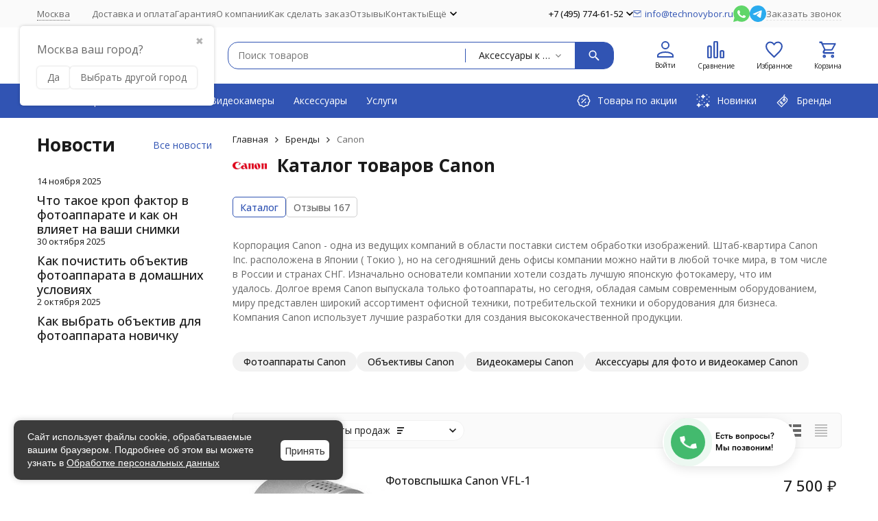

--- FILE ---
content_type: text/html; charset=utf-8
request_url: https://technovybor.ru/brand/canon/
body_size: 39471
content:
<!DOCTYPE html><html lang="ru"><head><meta http-equiv="Content-Type" content="text/html; charset=utf-8" /><meta name="viewport" content="width=device-width, initial-scale=1, maximum-scale=1" /><meta http-equiv="x-ua-compatible" content="IE=edge" /><meta name="format-detection" content="telephone=no" /><title>Товары бренда Canon купить в Москве по цене от 550 руб. в интернет-магазине Technovybor.ru</title><meta name="Description" content="► Canon 326 в наличии в Москве ► Подбор по параметрам, сравнение моделей ► Заказ онлайн или покупка в магазине" /><meta name="Keywords" content="Canon " /><meta name="theme-color" content="#3154B3"><meta name="msapplication-navbutton-color" content="#3154B3" /><link rel="canonical" href="https://technovybor.ru/brand/canon/" /><link rel="icon" href="/favicon.ico" type="image/x-icon"><style>:root {--primary-color: #3154B3;--primary-color-hover: rgb(55,94,200);--primary-color-alpha-5: rgba(49, 84, 179, .5);--dark-color: #0c3c57;--dark-color-alpha-5: rgba(12, 60, 87, .5);--accent-color: rgb(44,75,160);--accent-color-hover: rgb(38,66,140);--light-color: #e6edff;--light-color-hover: rgb(204,218,255);--pale-color: rgba(230, 237, 255, 0.5);--footer-text-color: white;--price-with-compare-color: #ff3131;--container-width: 1485px;--inputs-buttons-border-radius: 15px;--header-bottom-bar-bg-color: #3154B3;--header-bottom-bar-btn-color: rgb(44,75,160);--header-bottom-bar-btn-hover-color: rgb(38,66,140);--header-bottom-bar-text-color: #ffffff;--add-to-cart-button-color: #fe7d00;--add-to-cart-button-color-hover: rgb(230,115,0);--add-to-cart-button-text-color: #ffffff;--add-to-cart-button-text-hover-color: #ffffff;--badge-bestseller-color: #9b51e0;--badge-bestseller-text-color: #ffffff;--badge-new-color: #27ae60;--badge-new-text-color: #ffffff;--badge-discount-color: #ff3131;--badge-discount-text-color: #ffffff;--font-family: 'Open Sans', 'Nunito Sans', sans-serif;--counter-padding: 2px 2px 1px;--home-slider-height: 360px;--home-slider-height-adaptive-ratio: 0.1875;--home-slider-height-s-adaptive-ratio: 0.37344398340249;@media (min-width: 1200px) {--home-slider-height-s-adaptive-ratio: 0.32432432432432;}--home-slider-height-adaptive: 215px;}@media (max-width: 1023px) {body:not(.page__d) .r-hidden-md {display: none !important;}}@media (max-width: 1502px) {:root {--container-width: calc(100vw - 17px);}}</style><link href="https://fonts.googleapis.com/css2?family=Nunito+Sans:ital,wght@0,300;0,400;0,500;0,700;1,300;1,400;1,500;1,700&family=Open+Sans:ital,wght@0,300;0,400;0,500;0,700;1,300;1,400;1,500;1,700&amp;display=swap&amp;subset=cyrilic,latin-ext" rel="stylesheet" /><link href="/wa-data/public/shop/themes/megashop3/css/megashop.vendors.min.css?v=1.3.1.3" rel="stylesheet" /><link href="/wa-data/public/shop/themes/megashop3/css/megashop.min.css?v=1.3.1.3" rel="stylesheet" /><link href="/wa-data/public/shop/themes/megashop3/css/megashop.shop.min.css?v=1.3.1.3" rel="stylesheet" /><link href="/wa-data/public/shop/themes/megashop3/user.css?v=1.3.1.3" rel="stylesheet" /><link href="https://technovybor.ru/wa-apps/shop/plugins/brand/css/frontend_nav.css" rel="stylesheet">
<link href="https://technovybor.ru/wa-apps/shop/plugins/brand/css/brand_page.css?v=1.26.5" rel="stylesheet">
<link href="https://technovybor.ru/wa-apps/shop/plugins/brand/css/frontend_nav.css" rel="stylesheet">
<link href="https://technovybor.ru/wa-apps/shop/plugins/brand/css/frontend_nav.css" rel="stylesheet">
<link href="https://technovybor.ru/wa-apps/shop/plugins/brand/css/pages_tabs.css?v=1.26.5" rel="stylesheet">
<link href="https://technovybor.ru/wa-apps/shop/plugins/brand/css/frontend_nav.css" rel="stylesheet">
<link href="https://technovybor.ru/wa-apps/shop/plugins/brand/css/catalog_header.css?v=1.26.5" rel="stylesheet">
<link href="/wa-data/public/shop/themes/megashop3/dp_plugin_page.css?v91.8.0#://" rel="stylesheet">
<link href="/wa-apps/shop/plugins/dp/css/frontend.service.css?v91.8.0#://" rel="stylesheet">
<link href="/wa-apps/shop/plugins/dp/css/frontend.dialog.css?v91.8.0#://" rel="stylesheet">
<link href="/wa-apps/shop/plugins/listfeatures/css/frontend_features.css?92.4.1" rel="stylesheet">
<link href="https://technovybor.ru/wa-apps/shop/plugins/brand/css/grouped_brands.css" rel="stylesheet">
<link href="/wa-apps/shop/plugins/reviewsphoto/css/blueimp-gallery.min.css?1.1.5" rel="stylesheet">
<script src="/wa-data/public/shop/themes/megashop3/js/megashop.head.min.js?v=1.3.1.3"   ></script><script src="/wa-data/public/shop/themes/megashop3/js/megashop.vendors.min.js?v=1.3.1.3" defer  fetchpriority="high"></script><script src="/wa-data/public/shop/themes/megashop3/js/megashop.min.js?v=1.3.1.3" defer  fetchpriority="high"></script><script src="/wa-data/public/shop/themes/megashop3/js/megashop.shop.min.js?v=1.3.1.3" defer  fetchpriority="high"></script><script src="/dp-plugin/config/?v91.8.0#://"></script>
<script src="/wa-apps/shop/plugins/listfeatures/js/frontend_features.js?92.4.1"></script>
<script src="/wa-apps/shop/plugins/reviewsphoto/../../../../wa-content/js/jquery-plugins/fileupload/jquery.iframe-transport.js?1.1.5"></script>
<script src="/wa-apps/shop/plugins/reviewsphoto/../../../../wa-content/js/jquery-plugins/fileupload/jquery.fileupload.js?1.1.5"></script>
<script src="/wa-apps/shop/plugins/reviewsphoto/js/reviewsphoto.js?1.1.5"></script>
<script src="/wa-apps/shop/plugins/reviewsphoto/js/jquery.blueimp-gallery.min.js?1.1.5"></script>
<script src="/wa-apps/shop/plugins/flexdiscount/js/flexdiscountFrontend.min.js?2025.08.46"></script>
<meta property="og:title" content="Товары бренда Canon купить в Москве по цене от 550 руб. в интернет-магазине Technovybor.ru">
<meta property="og:description" content="► Canon 326 в наличии в Москве ► Подбор по параметрам, сравнение моделей ► Заказ онлайн или покупка в магазине">
<link rel="icon" href="/favicon.ico?v=1750338803" type="image/x-icon" /><link rel="apple-touch-icon" href="/apple-touch-icon.png?v=1750338803" /><script src="//code.jivosite.com/widget/FbPkaF8GnN" async></script>
<script defer type="text/javascript" src="https://goodmod.ru/scripts/d6cdc3c49bf8fe4278a69281d346eda7/api.js"></script>
<meta name="keywords" content="keyword, keyword, 21f3b78c0b0bf251d6eb"/>
<meta name="geo.placename" content="пр-т Мира, 119 строение 12, Москва, Россия, 129223" />
<meta name="geo.position" content="55.8304710;37.6283310" />
<meta name="geo.region" content="RU-Москва" />
<meta name="ICBM" content="55.8304710, 37.6283310" />

<meta name="google-site-verification" content="aGSm3QnAz-_hLjyAxBTS05H0pP2evfjhbPgeFFLOJsk" />
<meta name="robots" content="noyaca"/> 
<meta name="yandex-verification" content="0314089969d16ae8" />
<meta name="wa-expert-hash" content="989aeda318606d279343035b339621134b2a2d" /><!-- plugin hook: 'frontend_head' --><!-- frontend_head.productgroup-plugin --><style>
    .product-groups {
	position: relative;
	margin-top: 15px;
}

.product-group {
	margin-bottom: 10px;
}

.product-group__title {
	font-weight: 700;
	color: #4d4d4d;
	margin-bottom: 10px;
	font-size: 14px;
}

.product-group__items-wrapper {
	overflow: hidden;
	transition: max-height 0.2s ease;
}

.product-group__toggler {
	text-align:right;
}

.product-group__toggler-btn {
	border-bottom: 1px dashed;
	cursor: pointer;
}

.product-group__toggler-btn::before {
	content: 'Показать ещё'
}

.product-group__items-wrapper--show + .product-group__toggler .product-group__toggler-btn::before {
	content: 'Скрыть'
}

.product-group-links,
.product-group-photos,
.product-group-colors {
	display: flex;
	flex-wrap: wrap;
	position: relative;
}

.product-group__item {
	display: flex;
	position: relative;
	justify-content: center;
	align-items: center;
	color: #808080;
	font-size: 15px;
	font-weight: 700;
	line-height: 2;
	text-align: center;
	margin: 0 10px 10px 0;
	transition: background-color .3s ease, box-shadow .3s ease;
	border: 2px solid #e5e5e5;
	border-radius: 5px;
	text-decoration: none;
	overflow: hidden;
}

.product-group__item:hover,
.product-group__item:focus {
	color: #808080;
	background-color: #fafafa;
	border-color: #f2994a;
}

.product-group__item.product-group__item--active {
	color: #f2994a;
	border-color: #f2994a;
}

.product-group__item.product-group-links__item {
	padding: 0 8px;
}

.product-group-photos__image {
	width: 100%;
	border-radius: 3px;
}

.product-group__item.product-group-colors__item {
	font-size: 0;
	width: 34px;
	height: 34px;
	padding: 0;
	border-radius: 50%;
}

.product-group__item.product-group-colors__item:hover,
.product-group__item.product-group-colors__item:focus {
	border-color: #f2994a;
}

.product-group__item--active.product-group-colors__item--active {
	border-color: #f2994a;
}
.product-group__title {
	}


.product-group__item.product-group-links__item {
				}

.product-group__item.product-group-links__item:hover,
.product-group__item.product-group-links__item:focus {
	}

.product-group__item--active.product-group-links__item--active {
	}

.product-group__item.product-group-photos__item {
				}

.product-group__item--active.product-group-photos__item--active {
	}

.product-group-photos__image {
	}

.product-group__item.product-group-colors__item {
			}

.product-group__item.product-group-colors__item:hover {
	}

.product-group__item--active.product-group-colors__item--active {
	}
</style><!-- frontend_head.ordercall-plugin -->    <link rel="stylesheet" href="/wa-apps/shop/plugins/ordercall/css/fonts.css?v=1.20.4" />

<link rel="stylesheet" href="/wa-apps/shop/plugins/ordercall/css/frontend.css?v=1.20.4" />

    <script src="/wa-apps/shop/plugins/ordercall/js/vendors/formstyler.js" defer></script>
<script src="/wa-apps/shop/plugins/ordercall/assets/frontend.bundle.js?v=1.20.4" defer></script>

<script>
    window.shopOrdercallStaticUrl = "\/";
    window.shopOrdercallActionUrl = "https:\/\/technovybor.ru\/ordercall-new-order\/";
    window.shopOrdercallConfig = {"plugin_enable":"1","fixed_9_in_mask":"1","yandex":{"technovybor.ru":{"open":"open_form","send":"form_success","error":"form_error","smart_button_click":"press the button","smart_button_send":"Send request from button","counter":"36466175"},"general":{"open":"zvonok0","send":"zvonok1","error":"","smart_button_click":"zvonok0","smart_button_send":"zvonok1","counter":"36466175"}},"google":{"technovybor.ru":{"open":{"category":"call","action":"open"},"send":{"category":"call","action":"success"},"error":{"category":"call","action":"error"},"smart_button_click":{"category":"call","action":"press"},"smart_button_send":{"category":"call","action":"sending"}},"general":{"open":{"category":"","action":"zvonok0"},"send":{"category":"","action":"zvonok1"},"error":{"category":"","action":""},"smart_button_click":{"category":"","action":"zvonok0"},"smart_button_send":{"category":"","action":"zvonok1"}}},"form_tag_class":".call-back-button, #call-back-button","form_title":"\u0417\u0430\u043a\u0430\u0437\u0430\u0442\u044c \u043e\u0431\u0440\u0430\u0442\u043d\u044b\u0439 \u0437\u0432\u043e\u043d\u043e\u043a","form_text":"<p>\u042f - \u0410\u043b\u0435\u043a\u0441\u0435\u0439, \u043c\u0435\u043d\u0435\u0434\u0436\u0435\u0440 \u043a\u043e\u043c\u043f\u0430\u043d\u0438\u0438 \u0422\u0435\u0445\u043d\u043e\u0432\u044b\u0431\u043e\u0440. \u0425\u043e\u0442\u0438\u0442\u0435 \u0443\u0442\u043e\u0447\u043d\u0438\u0442\u044c \u0434\u0435\u0442\u0430\u043b\u0438 \u0437\u0430\u043a\u0430\u0437\u0430 \u0438\u043b\u0438 \u0433\u043e\u0442\u043e\u0432\u044b \u043e\u0441\u0442\u0430\u0432\u0438\u0442\u044c \u0437\u0430\u044f\u0432\u043a\u0443? \u0423\u043a\u0430\u0436\u0438\u0442\u0435 \u043d\u043e\u043c\u0435\u0440 \u0442\u0435\u043b\u0435\u0444\u043e\u043d\u0430, \u044f \u043f\u0435\u0440\u0435\u0437\u0432\u043e\u043d\u044e \u0432 \u0443\u043a\u0430\u0437\u0430\u043d\u043d\u043e\u0435 \u0432\u0440\u0435\u043c\u044f<\/p>","form_fields":[{"active":"1","type":"text_name","title":"\u0418\u043c\u044f","required":0,"is_unique":"1"},{"title":"\u0412\u0440\u0435\u043c\u044f \u0434\u043b\u044f \u0437\u0432\u043e\u043d\u043a\u0430","type":"time","before":"10:00","after":"18:00","is_unique":"1"},{"active":"1","type":"tel","title":"\u0422\u0435\u043b\u0435\u0444\u043e\u043d","mask":" +#(###)###-##-##","required":1,"is_unique":"1"},{"title":"\u0422\u0435\u043c\u0430 \u043e\u0431\u0440\u0430\u0449\u0435\u043d\u0438\u044f","type":"topic","required":0,"is_unique":1},{"active":"1","type":"comment","title":"\u041a\u043e\u043c\u043c\u0435\u043d\u0442\u0430\u0440\u0438\u0439","required":"0","is_unique":"1"},{"title":"Checkbox","type":"checkbox","text":"\u042f \u0441\u043e\u0433\u043b\u0430\u0441\u0435\u043d(\u0441\u043e\u0433\u043b\u0430\u0441\u043d\u0430) \u043d\u0430 <a href=\"\/soglasie-na-obrabotku-personalnykh-dannykh\/\" target=\"_blank\">\u043e\u0431\u0440\u0430\u0431\u043e\u0442\u043a\u0443 \u043f\u0435\u0440\u0441\u043e\u043d\u0430\u043b\u044c\u043d\u044b\u0445 \u0434\u0430\u043d\u043d\u044b\u0445<\/a>. \u041e\u0437\u043d\u0430\u043a\u043e\u043c\u043b\u0435\u043d(\u0430) \u0441 <a href=\"\/politika-po-obrabotke-personalnykh-dannykh\/\" target=\"_blank\">\u041f\u043e\u043b\u0438\u0442\u0438\u043a\u043e\u0439 \u043a\u043e\u043d\u0444\u0438\u0434\u0435\u043d\u0446\u0438\u0430\u043b\u044c\u043d\u043e\u0441\u0442\u0438<\/a>","required":"1","is_unique":"0","is_checked":false},{"title":"Captcha","type":"captcha","is_unique":1}],"form_topics":[{"active":1,"topic":"\u0417\u0430\u043a\u0430\u0437\u0430\u0442\u044c \u043e\u0431\u0440\u0430\u0442\u043d\u044b\u0439 \u0437\u0432\u043e\u043d\u043e\u043a"},{"active":1,"topic":"\u0412\u043e\u043f\u0440\u043e\u0441 \u043f\u043e \u0437\u0430\u043a\u0430\u0437\u0443"},{"active":1,"topic":"\u041a\u043e\u043d\u0441\u0443\u043b\u044c\u0442\u0430\u0446\u0438\u044f"},{"active":1,"topic":"\u0421\u043e\u0442\u0440\u0443\u0434\u043d\u0438\u0447\u0435\u0441\u0442\u0432\u043e \u043f\u043e \u043e\u043f\u0442\u043e\u0432\u044b\u043c \u0437\u0430\u043a\u0443\u043f\u043a\u0430\u043c"},{"active":1,"topic":"\u0414\u0440\u0443\u0433\u0430\u044f \u0442\u0435\u043c\u0430"}],"form_button":"\u041e\u0442\u043f\u0440\u0430\u0432\u0438\u0442\u044c","form_color_button":"#FE7D00","form_color_button_opacity":"1","form_color_text":"#ffffff","form_color_text_opacity":"1","form_text_success":"<p>\u0421\u043f\u0430\u0441\u0438\u0431\u043e, \u0437\u0430 \u043e\u0431\u0440\u0430\u0449\u0435\u043d\u0438\u0435 \u0432 \u043d\u0430\u0448\u0443 \u043a\u043e\u043c\u043f\u0430\u043d\u0438\u044e.<\/p><p>\u0412 \u0431\u043b\u0438\u0436\u0430\u0439\u0448\u0435\u0435 \u0432\u0440\u0435\u043c\u044f \u043c\u044b \u043e\u0431\u044f\u0437\u0430\u0442\u0435\u043b\u044c\u043d\u043e \u0441\u0432\u044f\u0436\u0435\u043c\u0441\u044f \u0441 \u0412\u0430\u043c\u0438!<\/p>","photo":"\/wa-data\/public\/shop\/products\/10\/webp\/data\/public\/shop\/plugins\/ordercall\/photo\/shopOrdercallLogo.webp?pub1531490178183","smart_button_mobile_is_enabled":"1","bot_fields":[{"type":"tel","name":"tel","value":"","label":"\u041d\u0435 \u0437\u0430\u043f\u043e\u043b\u043d\u044f\u0442\u044c"},{"type":"text","name":"name","value":"Ordercall","label":"\u041d\u0435 \u0437\u0430\u043f\u043e\u043b\u043d\u044f\u0442\u044c"},{"type":"email","name":"email","value":"","label":"\u041d\u0435 \u0437\u0430\u043f\u043e\u043b\u043d\u044f\u0442\u044c"},{"type":"text","name":"comment","value":"3bae334fa9c026ea7272d3613957cca4","label":"\u041d\u0435 \u0437\u0430\u043f\u043e\u043b\u043d\u044f\u0442\u044c"}],"form_html":"<style>.oc-modal.success .oc-form__result {background: #8cc152;opacity: 1;color: #ffffff;}.oc-modal.success .oc-form__result a {color: #ffffff;}.oc-modal.error .oc-form__result {background: #ed5454;opacity: 1;color: #ffffff;}.oc-modal.success .oc-btn-close{border-color: #ffffff;}.oc-modal.success .oc-modal__close {color: #ffffff;}.oc-modal.error .oc-btn-close{border-color: #ffffff;}.oc-modal.error .oc-btn-close{color: #ffffff;}.jq-checkbox.checked .jq-checkbox__div {background: #FE7D00;}<\/style><form class=\"oc-light-form\" id=\"oc\" action=\"https:\/\/technovybor.ru\/ordercall-new-order\/\" method=\"post\"><svg width=\"0\" height=\"0\"><defs><path id=\"oc-light-form-checkbox-arrow\"d=\"M 4.5 8.41L 0 3.91L 1.41 2.5L 4.5 5.58L 10.09 0L 11.5 1.41L 4.5 8.41Z\" \/><\/defs><\/svg><div class=\"oc-light-form__result\"><span class=\"oc-light-form__close-button\"><\/span><div class=\"oc-light-form__result-header\"><\/div><div class=\"oc-light-form__result-content\"><\/div><span class=\"oc-btn oc-btn-close\">\u0417\u0430\u043a\u0440\u044b\u0442\u044c<\/span><\/div><div class=\"oc-light-form__content\"><span class=\"oc-light-form__close-button\"><\/span><div class=\"oc-light-form__header\">\u0417\u0430\u043a\u0430\u0437\u0430\u0442\u044c \u043e\u0431\u0440\u0430\u0442\u043d\u044b\u0439 \u0437\u0432\u043e\u043d\u043e\u043a<\/div><div class=\"oc-light-form__text-box\"><div class=\"oc-light-form__image-box\"><img class=\"oc-light-form__image\" src=\"\/wa-data\/public\/shop\/products\/10\/webp\/data\/public\/shop\/plugins\/ordercall\/photo\/shopOrdercallLogo.webp?pub1531490178183\" alt=\"\"><\/div><div class=\"oc-light-form__text\"><p>\u042f - \u0410\u043b\u0435\u043a\u0441\u0435\u0439, \u043c\u0435\u043d\u0435\u0434\u0436\u0435\u0440 \u043a\u043e\u043c\u043f\u0430\u043d\u0438\u0438 \u0422\u0435\u0445\u043d\u043e\u0432\u044b\u0431\u043e\u0440. \u0425\u043e\u0442\u0438\u0442\u0435 \u0443\u0442\u043e\u0447\u043d\u0438\u0442\u044c \u0434\u0435\u0442\u0430\u043b\u0438 \u0437\u0430\u043a\u0430\u0437\u0430 \u0438\u043b\u0438 \u0433\u043e\u0442\u043e\u0432\u044b \u043e\u0441\u0442\u0430\u0432\u0438\u0442\u044c \u0437\u0430\u044f\u0432\u043a\u0443? \u0423\u043a\u0430\u0436\u0438\u0442\u0435 \u043d\u043e\u043c\u0435\u0440 \u0442\u0435\u043b\u0435\u0444\u043e\u043d\u0430, \u044f \u043f\u0435\u0440\u0435\u0437\u0432\u043e\u043d\u044e \u0432 \u0443\u043a\u0430\u0437\u0430\u043d\u043d\u043e\u0435 \u0432\u0440\u0435\u043c\u044f<\/p><\/div><\/div><div class=\"oc-form__field oc-form__field-check\"><input type=\"tel\" class=\"oc-form__control\" name=\"oc_check[tel]\" value=\"\" title=\"\"><label>\u041d\u0435 \u0437\u0430\u043f\u043e\u043b\u043d\u044f\u0442\u044c<\/label><\/div><div class=\"oc-form__field oc-form__field-check\"><input type=\"text\" class=\"oc-form__control\" name=\"oc_check[name]\" value=\"Ordercall\" title=\"\"><label>\u041d\u0435 \u0437\u0430\u043f\u043e\u043b\u043d\u044f\u0442\u044c<\/label><\/div><div class=\"oc-form__field oc-form__field-check\"><input type=\"email\" class=\"oc-form__control\" name=\"oc_check[email]\" value=\"\" title=\"\"><label>\u041d\u0435 \u0437\u0430\u043f\u043e\u043b\u043d\u044f\u0442\u044c<\/label><\/div><div class=\"oc-form__field oc-form__field-check\"><input type=\"text\" class=\"oc-form__control\" name=\"oc_check[comment]\" value=\"3bae334fa9c026ea7272d3613957cca4\" title=\"\"><label>\u041d\u0435 \u0437\u0430\u043f\u043e\u043b\u043d\u044f\u0442\u044c<\/label><\/div><div class=\"oc-light-form__field oc-light-form-field \"><div class=\"oc-light-form-field__label\">\u0418\u043c\u044f<\/div><div class=\"oc-light-form-field__box\"><input class=\"oc-light-form-input-text oc-light-form-field__input ordercall-insert-name\" type=\"text\" name=\"oc[text_name]\" title=\"\" value=\"\" ><div class=\"oc-light-form-field__error\">\u041e\u0431\u044f\u0437\u0430\u0442\u0435\u043b\u044c\u043d\u043e \u0434\u043b\u044f \u0437\u0430\u043f\u043e\u043b\u043d\u0435\u043d\u0438\u044f<\/div><\/div><\/div><div class=\"oc-light-form__field oc-light-form-field \"><div class=\"oc-light-form-field__label\">\u0412\u0440\u0435\u043c\u044f \u0434\u043b\u044f \u0437\u0432\u043e\u043d\u043a\u0430<\/div><div class=\"oc-light-form-field__box\"><style>.oc-modal .range .ui-slider-range:after {background: #FE7D00;}.oc-modal .range .ui-slider-handle {background: #FE7D00;}<\/style><input type=\"hidden\" name=\"oc[time_before]\" title=\"\" value=\"10:00\"><input type=\"hidden\" name=\"oc[time_after]\" title=\"\" value=\"18:00\"><div class=\"range\"><div class=\"range-time-wrapper\"><div class=\"range-time-wrapper__inner\"><div class=\"range-slider\" data-min=\"600\" data-max=\"1080\" data-step=\"30\"><\/div><\/div><\/div><span id=\"range-time\" class=\"range-time\"><\/span><div class=\"oc-light-form-time-scale\"><span class=\"oc-light-form-time-scale__item\"><span class=\"oc-light-form-time-scale__item-inner\">10<\/span><\/span><span class=\"oc-light-form-time-scale__item\"><span class=\"oc-light-form-time-scale__item-inner\">11<\/span><\/span><span class=\"oc-light-form-time-scale__item\"><span class=\"oc-light-form-time-scale__item-inner\">12<\/span><\/span><span class=\"oc-light-form-time-scale__item\"><span class=\"oc-light-form-time-scale__item-inner\">13<\/span><\/span><span class=\"oc-light-form-time-scale__item\"><span class=\"oc-light-form-time-scale__item-inner\">14<\/span><\/span><span class=\"oc-light-form-time-scale__item\"><span class=\"oc-light-form-time-scale__item-inner\">15<\/span><\/span><span class=\"oc-light-form-time-scale__item\"><span class=\"oc-light-form-time-scale__item-inner\">16<\/span><\/span><span class=\"oc-light-form-time-scale__item\"><span class=\"oc-light-form-time-scale__item-inner\">17<\/span><\/span><span class=\"oc-light-form-time-scale__item\"><span class=\"oc-light-form-time-scale__item-inner\">18<\/span><\/span><\/div><style type=\"text\/css\">.oc-light-form-time-scale {width: 112.5%;}.oc-light-form-time-scale__item {width: 11.111111111111%;}<\/style><\/div><\/div><\/div><div class=\"oc-light-form__field oc-light-form-field oc-light-form-field_required\"><div class=\"oc-light-form-field__label\">\u0422\u0435\u043b\u0435\u0444\u043e\u043d<\/div><div class=\"oc-light-form-field__box\"><input class=\"oc-light-form-input-text oc-light-form-input-text_fill oc-light-form-field__input ordercall-insert-phone\" type=\"tel\" name=\"oc[tel]\" title=\"\" value=\"\" required=\"required\"><div class=\"oc-light-form-field__error\">\u041e\u0431\u044f\u0437\u0430\u0442\u0435\u043b\u044c\u043d\u043e \u0434\u043b\u044f \u0437\u0430\u043f\u043e\u043b\u043d\u0435\u043d\u0438\u044f<\/div><\/div><\/div><div class=\"oc-light-form__field oc-light-form-field \"><div class=\"oc-light-form-field__label\">\u0422\u0435\u043c\u0430 \u043e\u0431\u0440\u0430\u0449\u0435\u043d\u0438\u044f<\/div><div class=\"oc-light-form-field__box\"><select class=\"oc-light-form-select oc-light-form-field__input\" name=\"oc[topic]\" ><option value=\"\">- \u0412\u044b\u0431\u0435\u0440\u0438\u0442\u0435 \u0442\u0435\u043c\u0443 \u043e\u0431\u0440\u0430\u0449\u0435\u043d\u0438\u044f -<\/option><option value=\"\u0417\u0430\u043a\u0430\u0437\u0430\u0442\u044c \u043e\u0431\u0440\u0430\u0442\u043d\u044b\u0439 \u0437\u0432\u043e\u043d\u043e\u043a\">\u0417\u0430\u043a\u0430\u0437\u0430\u0442\u044c \u043e\u0431\u0440\u0430\u0442\u043d\u044b\u0439 \u0437\u0432\u043e\u043d\u043e\u043a<\/option><option value=\"\u0412\u043e\u043f\u0440\u043e\u0441 \u043f\u043e \u0437\u0430\u043a\u0430\u0437\u0443\">\u0412\u043e\u043f\u0440\u043e\u0441 \u043f\u043e \u0437\u0430\u043a\u0430\u0437\u0443<\/option><option value=\"\u041a\u043e\u043d\u0441\u0443\u043b\u044c\u0442\u0430\u0446\u0438\u044f\">\u041a\u043e\u043d\u0441\u0443\u043b\u044c\u0442\u0430\u0446\u0438\u044f<\/option><option value=\"\u0421\u043e\u0442\u0440\u0443\u0434\u043d\u0438\u0447\u0435\u0441\u0442\u0432\u043e \u043f\u043e \u043e\u043f\u0442\u043e\u0432\u044b\u043c \u0437\u0430\u043a\u0443\u043f\u043a\u0430\u043c\">\u0421\u043e\u0442\u0440\u0443\u0434\u043d\u0438\u0447\u0435\u0441\u0442\u0432\u043e \u043f\u043e \u043e\u043f\u0442\u043e\u0432\u044b\u043c \u0437\u0430\u043a\u0443\u043f\u043a\u0430\u043c<\/option><option value=\"\u0414\u0440\u0443\u0433\u0430\u044f \u0442\u0435\u043c\u0430\">\u0414\u0440\u0443\u0433\u0430\u044f \u0442\u0435\u043c\u0430<\/option><\/select><div class=\"oc-light-form-field__error\">\u041e\u0431\u044f\u0437\u0430\u0442\u0435\u043b\u044c\u043d\u043e \u0434\u043b\u044f \u0437\u0430\u043f\u043e\u043b\u043d\u0435\u043d\u0438\u044f<\/div><\/div><\/div><div class=\"oc-light-form__field oc-light-form-field \"><div class=\"oc-light-form-field__label\">\u041a\u043e\u043c\u043c\u0435\u043d\u0442\u0430\u0440\u0438\u0439<\/div><div class=\"oc-light-form-field__box\"><textarea class=\"oc-light-form-textarea oc-light-form-field__input\" name=\"oc[comment]\" ><\/textarea><div class=\"oc-light-form-field__error\">\u041e\u0431\u044f\u0437\u0430\u0442\u0435\u043b\u044c\u043d\u043e \u0434\u043b\u044f \u0437\u0430\u043f\u043e\u043b\u043d\u0435\u043d\u0438\u044f<\/div><\/div><\/div><div class=\"oc-light-form__field oc-light-form-field oc-light-form-field_required\"><label class=\"oc-light-form-checkbox-box\"><span class=\"oc-light-form-checkbox-box__checkbox\"><input class=\"oc-light-form-checkbox oc-light-form-field__input\" name=\"\" type=\"checkbox\"  required=\"required\" \/><\/span><span class=\"oc-light-form-checkbox-box__label\">\u042f \u0441\u043e\u0433\u043b\u0430\u0441\u0435\u043d(\u0441\u043e\u0433\u043b\u0430\u0441\u043d\u0430) \u043d\u0430 <a href=\"\/soglasie-na-obrabotku-personalnykh-dannykh\/\" target=\"_blank\">\u043e\u0431\u0440\u0430\u0431\u043e\u0442\u043a\u0443 \u043f\u0435\u0440\u0441\u043e\u043d\u0430\u043b\u044c\u043d\u044b\u0445 \u0434\u0430\u043d\u043d\u044b\u0445<\/a>. \u041e\u0437\u043d\u0430\u043a\u043e\u043c\u043b\u0435\u043d(\u0430) \u0441 <a href=\"\/politika-po-obrabotke-personalnykh-dannykh\/\" target=\"_blank\">\u041f\u043e\u043b\u0438\u0442\u0438\u043a\u043e\u0439 \u043a\u043e\u043d\u0444\u0438\u0434\u0435\u043d\u0446\u0438\u0430\u043b\u044c\u043d\u043e\u0441\u0442\u0438<\/a><\/span><\/label><\/div><div class=\"oc-light-form__field oc-light-form-field oc-light-form__captcha ordercall-add-captcha\"><div class=\"oc-light-form-field__error\">\u041e\u0431\u044f\u0437\u0430\u0442\u0435\u043b\u044c\u043d\u043e \u0434\u043b\u044f \u0437\u0430\u043f\u043e\u043b\u043d\u0435\u043d\u0438\u044f<\/div><\/div><div class=\"oc-light-form__not-valid-captcha\"><\/div><button class=\"oc-light-form-button oc-light-form__submit-button\">\u041e\u0442\u043f\u0440\u0430\u0432\u0438\u0442\u044c<\/button><\/div><style>.oc-light-form-button {background: #FE7D00;color: #ffffff;}.oc-light-form-button:hover {background: #e56400;}.oc-light-form-input-text:focus,input[type=\"text\"].oc-light-form-input-text:focus,.oc-light-form__captcha .wa-captcha-input:focus,.oc-light-form-select.jq-selectbox .jq-selectbox__search input:focus,.oc-light-form-textarea:focus {border-color: #FE7D00;}.oc-light-form-select.jq-selectbox .jq-selectbox__dropdown ul li.sel {color: #FE7D00;}.oc-light-form-select.jq-selectbox.focused .jq-selectbox__select {border-color: #FE7D00;}.oc-light-form-checkbox.jq-checkbox.checked {border-color: #FE7D00;}.oc-light-form-checkbox__icon-vector {fill: #FE7D00 !important;}.oc-light-form_error .oc-light-form__result {background: #ed5454;opacity: 1;color: #ffffff;}.oc-light-form__not-valid-captcha {color: #ed5454;margin-top: 24px;}.oc-light-form_success .oc-light-form__result {background: #8cc152;opacity: 1;color: #ffffff;}.oc-light-form_success .oc-btn-close{border-color: #ffffff;}.oc-light-form__result .oc-light-form__close-button {color: #ffffff;}.oc-light-form_error .oc-btn-close{border-color: #ffffff;}.oc-light-form_error .oc-btn-close{color: #ffffff;}.oc-light-form .ui-slider-range {background: #FE7D00;}.oc-light-form .ui-slider-handle {border-color: #FE7D00;}.oc-light-form .ui-slider-handle::before {border-color: #FE7D00;}<\/style><\/form>","button_html":"<style>.ordercall-smart-button__button {background-color: #44BB6E;opacity: 1;}.ordercall-smart-button__input:focus {border-color: #44BB6E;}.ordercall-smart-button__button:hover {background-color: #63D18A;opacity: 1;}.ordercall-smart-button__button-icon-vector {fill: #FFFFFF;opacity: 1;}.ordercall-smart-button_text,.ordercall-smart-button__form {background-color: #FFFFFF;opacity: 1;}.ordercall-smart-button__text {color: #000000;opacity: 1;}.ordercall-smart-button__policy {background-color: #F2F2F2;opacity: 1;}.ordercall-smart-button__policy,.ordercall-smart-button__policy a {color: #000000;opacity: 1;}.ordercall-smart-button {margin-top: 40px;margin-bottom: 40px;margin-left: 120px;margin-right: 120px;z-index: 1;}<\/style><div class=\"ordercall-smart-button ordercall-smart-button_text ordercall-smart-button_position_right-bottom\"><div class=\"ordercall-smart-button__inner\"><div class=\"ordercall-smart-button__col\"><div class=\"ordercall-smart-button__button ordercall-smart-button__button_size_m\"><svg class=\"ordercall-smart-button__button-icon\" width=\"30\" height=\"30\" viewBox=\"0 0 30 30\"version=\"1.1\" xmlns=\"http:\/\/www.w3.org\/2000\/svg\"xmlns:xlink=\"http:\/\/www.w3.org\/1999\/xlink\"><g transform=\"translate(1568 2712)\"><use class=\"ordercall-smart-button__button-icon-vector\"xlink:href=\"#ordercall-phone-icon\" transform=\"translate(-1568 -2712)\"fill=\"#FFFFFF\" \/><\/g><defs><path id=\"ordercall-phone-icon\"d=\"M 5.68432 13.4079C 6.5695 15.028 9.70494 19.9939 16.701 24.134C 17.0316 24.3246 17.4476 24.2717 17.7248 24.007L 21.1056 20.6822C 21.5002 20.2904 22.0334 20.0786 22.588 20.0786L 28.6349 20.0786C 28.6349 20.0786 29.7547 20.0469 30 21.5716L 30 28.5494C 30 28.7717 29.9467 28.9941 29.8294 29.1847C 29.6054 29.5341 29.1362 30 28.219 30L 24.7743 30C 24.6676 30 24.5716 29.9894 24.4757 29.9788C 22.9719 29.7671 11.5499 27.7764 3.70068 15.7903C 3.70068 15.7903 0.287949 10.2949 0.0213295 6.79018C 0 6.72665 0 6.66312 0 6.59959L 0 1.05126C 0 1.05126 0 0.0347688 1.25844 0.00300358L 7.94525 0.00300358C 7.94525 0.00300358 9.73694 -0.113469 9.73694 1.1042L 9.77959 7.46784C 9.77959 8.00785 9.57696 8.53727 9.19303 8.92904L 5.8123 12.4338C 5.56701 12.6985 5.50302 13.0903 5.68432 13.4079Z\" \/><\/defs><\/svg><\/div><\/div><div class=\"ordercall-smart-button__col\"><div class=\"ordercall-smart-button__text\">\u0415\u0441\u0442\u044c \u0432\u043e\u043f\u0440\u043e\u0441\u044b? \u041c\u044b \u043f\u043e\u0437\u0432\u043e\u043d\u0438\u043c!<\/div><\/div><\/div><\/div><div class=\"ordercall-smart-button ordercall-smart-button_mobile ordercall-smart-button_position_right-bottom\"><div class=\"ordercall-smart-button__button ordercall-smart-button__button_size_l\"><svg class=\"ordercall-smart-button__button-icon\" width=\"30\" height=\"30\" viewBox=\"0 0 30 30\"version=\"1.1\" xmlns=\"http:\/\/www.w3.org\/2000\/svg\"xmlns:xlink=\"http:\/\/www.w3.org\/1999\/xlink\"><g transform=\"translate(1568 2712)\"><use class=\"ordercall-smart-button__button-icon-vector\"xlink:href=\"#ordercall-phone-icon\" transform=\"translate(-1568 -2712)\"fill=\"#FFFFFF\" \/><\/g><defs><path id=\"ordercall-phone-icon\"d=\"M 5.68432 13.4079C 6.5695 15.028 9.70494 19.9939 16.701 24.134C 17.0316 24.3246 17.4476 24.2717 17.7248 24.007L 21.1056 20.6822C 21.5002 20.2904 22.0334 20.0786 22.588 20.0786L 28.6349 20.0786C 28.6349 20.0786 29.7547 20.0469 30 21.5716L 30 28.5494C 30 28.7717 29.9467 28.9941 29.8294 29.1847C 29.6054 29.5341 29.1362 30 28.219 30L 24.7743 30C 24.6676 30 24.5716 29.9894 24.4757 29.9788C 22.9719 29.7671 11.5499 27.7764 3.70068 15.7903C 3.70068 15.7903 0.287949 10.2949 0.0213295 6.79018C 0 6.72665 0 6.66312 0 6.59959L 0 1.05126C 0 1.05126 0 0.0347688 1.25844 0.00300358L 7.94525 0.00300358C 7.94525 0.00300358 9.73694 -0.113469 9.73694 1.1042L 9.77959 7.46784C 9.77959 8.00785 9.57696 8.53727 9.19303 8.92904L 5.8123 12.4338C 5.56701 12.6985 5.50302 13.0903 5.68432 13.4079Z\" \/><\/defs><\/svg><\/div><\/div>","button_bot_hash":"c289a2356436c3c3df703a58ea8061c9"};
    window.wa_ordercall_userdata = {"wa_captcha":"<input type=\"hidden\" name=\"g-recaptcha-response\" id=\"wa-invisible-recaptcha694a1351c83a3\" value=\"\">\n\n<script>\n  (function() {\n    \/\/ if already has captcha in page\n    if (window.grecaptcha_once) {\n      if (typeof window.grecaptcha_once === 'string') {\n          $('#wa-invisible-recaptcha694a1351c83a3').val(window.grecaptcha_once);\n      }\n      return;\n    }\n    window.grecaptcha_once = true;\n\n    const captchaNode = document.createElement('div');\n    captchaNode.classList.add('g-recaptcha');\n    captchaNode.dataset.size = 'invisible';\n    captchaNode.dataset.sitekey = '6LdVH0oqAAAAADQwex21OhcnjbpUXD2L0KtCI-9p';\n    captchaNode.dataset.callback = 'onRecaptchaDataCallback';\n    captchaNode.dataset.errorCallback = 'onRecaptchaErrorCallback';\n    captchaNode.dataset.expiredCallback = 'onRecaptchaExpireCallback';\n\n    document.body.insertAdjacentElement('afterbegin', captchaNode);\n\n    let widget_id = null;\n    let expire_timeout = null;\n\n    window.onRecaptchaDataCallback = function (response_id) {\n      document.cookie = \"g-recaptcha-response=\" + encodeURIComponent(response_id) + \"; max-age=300\";\n      $('input[name=\"g-recaptcha-response\"]').val(response_id);\n      window.grecaptcha_once = response_id;\n      window.captchaInitialized = true;\n    };\n\n    window.onRecaptchaErrorCallback = function (error) {\n      debugLog('Captcha Error', error);\n      if (error === \"Timeout\") {\n        try {\n          grecaptcha.reset(widget_id);\n          grecaptcha.execute(widget_id);\n          $(window).trigger('wa_recaptcha_loaded');\n          window.captchaInitialized = true;\n        } catch (e) {\n          console.log('Unable to reset WA ReCaptcha widget id =', widget_id);\n          console.log(e);\n        }\n      }\n    };\n\n    window.onRecaptchaExpireCallback = function () {\n      debugLog('Captcha expired, reloading');\n      try {\n        grecaptcha.reset(widget_id);\n        setTimeout(function() {\n          try {\n            grecaptcha.execute(widget_id);\n            $(window).trigger('wa_recaptcha_loaded');\n            window.captchaInitialized = true;\n          } catch (e) {\n            console.log('Unable to reset WA ReCaptcha widget id =', widget_id);\n            console.log(e);\n          }\n        }, 77);\n      } catch (e) {\n        console.log('Unable to reset WA ReCaptcha widget id =', widget_id);\n        console.log(e);\n      }\n      updateForceReloadTimeout();\n    };\n\n    window.onloadWaRecaptchaCallback = function () {\n      debugLog('Captcha init');\n      widget_id = grecaptcha.render(captchaNode);\n      grecaptcha.execute(widget_id);\n      updateForceReloadTimeout();\n    };\n\n    \/\/ expired-callback is unreliable on some sites for some reason and is never called\n    \/\/ so we use timeout as a fallback method\n    function updateForceReloadTimeout() {\n      if (expire_timeout) {\n        clearTimeout(expire_timeout);\n      }\n      expire_timeout = setTimeout(forceReloadCaptcha, 95000);\n    }\n\n    function forceReloadCaptcha() {\n      debugLog('Force Reload Captcha');\n      onRecaptchaExpireCallback();\n    }\n\n    function debugLog() {\n      return; \/\/ logging disabled\n      var args = Array.prototype.slice.call(arguments);\n      args.splice(0, 0, (new Date()).getHours()+':'+(new Date()).getMinutes()+':'+(new Date()).getSeconds());\n      console.log.apply(console, args);\n    }\n\n    $(function () {\n      $.getScript(\"https:\/\/www.google.com\/recaptcha\/api.js?render=explicit&onload=onloadWaRecaptchaCallback\");\n    });\n  })();\n<\/script>\n","wa_user_name":false,"wa_user_phone":"","wa_user_email":""};
</script>
<!-- frontend_head.seofilter-plugin --><!-- frontend_head.regions-plugin -->
<script src="/wa-apps/shop/plugins/regions/js/regions.js?v=3.2.4" defer></script>


    <link rel="stylesheet" href="/wa-apps/shop/plugins/regions/css/default.css?v=3.2.4" />
    <script src="/wa-apps/shop/plugins/regions/js/default.js?v=3.2.4" defer></script>

    <link rel="stylesheet" href="https://cdn.jsdelivr.net/npm/suggestions-jquery@22.6.0/dist/css/suggestions.min.css" />
    <script src="https://cdn.jsdelivr.net/npm/suggestions-jquery@22.6.0/dist/js/jquery.suggestions.min.js" defer></script>

<script>
    window.shop_plugins_regions = {"window_html":"<div class=\"shop-regions-window-wrapper\">\n    <div class=\"shop-regions-window-wrapper__window-wrapper\">\n        <div class=\"shop-regions-window-wrapper__window shop-regions-window \">\n            <div class=\"shop-regions-window-wrapper__close-btn shop-regions-window__close-btn\">\u2716<\/div>\n            <div class=\"shop-regions-window__header\">\u0423\u043a\u0430\u0436\u0438\u0442\u0435 \u0441\u0432\u043e\u0439 \u0433\u043e\u0440\u043e\u0434<\/div>\n            <div class=\"shop-regions-window__sub-header\">\u041e\u0442 \u044d\u0442\u043e\u0433\u043e \u0437\u0430\u0432\u0438\u0441\u0438\u0442 \u0441\u0442\u043e\u0438\u043c\u043e\u0441\u0442\u044c \u0434\u043e\u0441\u0442\u0430\u0432\u043a\u0438 \u0438 \u0432\u0430\u0440\u0438\u0430\u043d\u0442\u044b \u043e\u043f\u043b\u0430\u0442\u044b \u0432 \u0432\u0430\u0448 \u0440\u0435\u0433\u0438\u043e\u043d<\/div>\n                            <div class=\"shop-regions-window__search shop-regions-window-search\">\n                    <input type=\"text\" class=\"shop-regions-window-search__input\" placeholder=\"\u041d\u0430\u0447\u043d\u0438\u0442\u0435 \u0432\u0432\u043e\u0434\u0438\u0442\u044c \u043d\u0430\u0437\u0432\u0430\u043d\u0438\u0435 \u0433\u043e\u0440\u043e\u0434\u0430..\" \/>\n                    <span class=\"shop-regions-window-search__clear-btn\">\u2716<\/span>\n                <\/div>\n            \n            \n            \n            \n                            \n                                                <div class=\"shop-regions-window__cities shop-regions-cities-block\">\n            <div class=\"shop-regions-cities-block__header\">\u0412\u0441\u0435 \u0433\u043e\u0440\u043e\u0434\u0430<\/div>\n                \n    <div class=\"shop-regions-cities-block__cities shop-regions-cities \">\n                \n                    <div class=\"shop-regions-cities__column\">\n                                    <div class=\"shop-regions-cities__city-row\">\n                                                <span\n                                class=\"shop-regions-cities__city\"\n                                data-city-id=\"108\"\n                        >\n                            \n                        <\/span>\n                    <\/div>\n                                    <div class=\"shop-regions-cities__city-row\">\n                                                <span\n                                class=\"shop-regions-cities__city\"\n                                data-city-id=\"104\"\n                        >\n                            \u0410\u0431\u0430\u043a\u0430\u043d\n                        <\/span>\n                    <\/div>\n                                    <div class=\"shop-regions-cities__city-row\">\n                                                <span\n                                class=\"shop-regions-cities__city\"\n                                data-city-id=\"97\"\n                        >\n                            \u0410\u043d\u0433\u0430\u0440\u0441\u043a\n                        <\/span>\n                    <\/div>\n                                    <div class=\"shop-regions-cities__city-row\">\n                                                <span\n                                class=\"shop-regions-cities__city\"\n                                data-city-id=\"105\"\n                        >\n                            \u0410\u0440\u043c\u0430\u0432\u0438\u0440\n                        <\/span>\n                    <\/div>\n                                    <div class=\"shop-regions-cities__city-row\">\n                                                <span\n                                class=\"shop-regions-cities__city\"\n                                data-city-id=\"72\"\n                        >\n                            \u0410\u0440\u0445\u0430\u043d\u0433\u0435\u043b\u044c\u0441\u043a\n                        <\/span>\n                    <\/div>\n                                    <div class=\"shop-regions-cities__city-row\">\n                                                <span\n                                class=\"shop-regions-cities__city\"\n                                data-city-id=\"47\"\n                        >\n                            \u0410\u0441\u0442\u0440\u0430\u0445\u0430\u043d\u044c\n                        <\/span>\n                    <\/div>\n                                    <div class=\"shop-regions-cities__city-row\">\n                                                <span\n                                class=\"shop-regions-cities__city\"\n                                data-city-id=\"106\"\n                        >\n                            \u0411\u0430\u043b\u0430\u043a\u043e\u0432\u043e\n                        <\/span>\n                    <\/div>\n                                    <div class=\"shop-regions-cities__city-row\">\n                                                <span\n                                class=\"shop-regions-cities__city\"\n                                data-city-id=\"40\"\n                        >\n                            \u0411\u0430\u043b\u0430\u0448\u0438\u0445\u0430\n                        <\/span>\n                    <\/div>\n                                    <div class=\"shop-regions-cities__city-row\">\n                                                <span\n                                class=\"shop-regions-cities__city\"\n                                data-city-id=\"25\"\n                        >\n                            \u0411\u0430\u0440\u043d\u0430\u0443\u043b\n                        <\/span>\n                    <\/div>\n                                    <div class=\"shop-regions-cities__city-row\">\n                                                <span\n                                class=\"shop-regions-cities__city\"\n                                data-city-id=\"62\"\n                        >\n                            \u0411\u0435\u043b\u0433\u043e\u0440\u043e\u0434\n                        <\/span>\n                    <\/div>\n                                    <div class=\"shop-regions-cities__city-row\">\n                                                <span\n                                class=\"shop-regions-cities__city\"\n                                data-city-id=\"87\"\n                        >\n                            \u0411\u043b\u0430\u0433\u043e\u0432\u0435\u0449\u0435\u043d\u0441\u043a\n                        <\/span>\n                    <\/div>\n                                    <div class=\"shop-regions-cities__city-row\">\n                                                <span\n                                class=\"shop-regions-cities__city\"\n                                data-city-id=\"95\"\n                        >\n                            \u0411\u0440\u0430\u0442\u0441\u043a\n                        <\/span>\n                    <\/div>\n                                    <div class=\"shop-regions-cities__city-row\">\n                                                <span\n                                class=\"shop-regions-cities__city\"\n                                data-city-id=\"55\"\n                        >\n                            \u0411\u0440\u044f\u043d\u0441\u043a\n                        <\/span>\n                    <\/div>\n                                    <div class=\"shop-regions-cities__city-row\">\n                                                <span\n                                class=\"shop-regions-cities__city\"\n                                data-city-id=\"93\"\n                        >\n                            \u0412\u0435\u043b\u0438\u043a\u0438\u0439 \u041d\u043e\u0432\u0433\u043e\u0440\u043e\u0434\n                        <\/span>\n                    <\/div>\n                                    <div class=\"shop-regions-cities__city-row\">\n                                                <span\n                                class=\"shop-regions-cities__city\"\n                                data-city-id=\"31\"\n                        >\n                            \u0412\u043b\u0430\u0434\u0438\u0432\u043e\u0441\u0442\u043e\u043a\n                        <\/span>\n                    <\/div>\n                                    <div class=\"shop-regions-cities__city-row\">\n                                                <span\n                                class=\"shop-regions-cities__city\"\n                                data-city-id=\"74\"\n                        >\n                            \u0412\u043b\u0430\u0434\u0438\u043a\u0430\u0432\u043a\u0430\u0437\n                        <\/span>\n                    <\/div>\n                                    <div class=\"shop-regions-cities__city-row\">\n                                                <span\n                                class=\"shop-regions-cities__city\"\n                                data-city-id=\"58\"\n                        >\n                            \u0412\u043b\u0430\u0434\u0438\u043c\u0438\u0440\n                        <\/span>\n                    <\/div>\n                                    <div class=\"shop-regions-cities__city-row\">\n                                                <span\n                                class=\"shop-regions-cities__city\"\n                                data-city-id=\"21\"\n                        >\n                            \u0412\u043e\u043b\u0433\u043e\u0433\u0440\u0430\u0434\n                        <\/span>\n                    <\/div>\n                                    <div class=\"shop-regions-cities__city-row\">\n                                                <span\n                                class=\"shop-regions-cities__city\"\n                                data-city-id=\"65\"\n                        >\n                            \u0412\u043e\u043b\u0436\u0441\u043a\u0438\u0439\n                        <\/span>\n                    <\/div>\n                                    <div class=\"shop-regions-cities__city-row\">\n                                                <span\n                                class=\"shop-regions-cities__city\"\n                                data-city-id=\"69\"\n                        >\n                            \u0412\u043e\u043b\u043e\u0433\u0434\u0430\n                        <\/span>\n                    <\/div>\n                                    <div class=\"shop-regions-cities__city-row\">\n                                                <span\n                                class=\"shop-regions-cities__city\"\n                                data-city-id=\"19\"\n                        >\n                            \u0412\u043e\u0440\u043e\u043d\u0435\u0436\n                        <\/span>\n                    <\/div>\n                                    <div class=\"shop-regions-cities__city-row\">\n                                                <span\n                                class=\"shop-regions-cities__city\"\n                                data-city-id=\"64\"\n                        >\n                            \u0413\u0440\u043e\u0437\u043d\u044b\u0439\n                        <\/span>\n                    <\/div>\n                                    <div class=\"shop-regions-cities__city-row\">\n                                                <span\n                                class=\"shop-regions-cities__city\"\n                                data-city-id=\"99\"\n                        >\n                            \u0414\u0437\u0435\u0440\u0436\u0438\u043d\u0441\u043a\n                        <\/span>\n                    <\/div>\n                                    <div class=\"shop-regions-cities__city-row\">\n                                                <span\n                                class=\"shop-regions-cities__city\"\n                                data-city-id=\"9\"\n                        >\n                            \u0415\u043a\u0430\u0442\u0435\u0440\u0438\u043d\u0431\u0443\u0440\u0433\n                        <\/span>\n                    <\/div>\n                                    <div class=\"shop-regions-cities__city-row\">\n                                                <span\n                                class=\"shop-regions-cities__city\"\n                                data-city-id=\"57\"\n                        >\n                            \u0418\u0432\u0430\u043d\u043e\u0432\u043e\n                        <\/span>\n                    <\/div>\n                                    <div class=\"shop-regions-cities__city-row\">\n                                                <span\n                                class=\"shop-regions-cities__city\"\n                                data-city-id=\"27\"\n                        >\n                            \u0418\u0436\u0435\u0432\u0441\u043a\n                        <\/span>\n                    <\/div>\n                                    <div class=\"shop-regions-cities__city-row\">\n                                                <span\n                                class=\"shop-regions-cities__city\"\n                                data-city-id=\"30\"\n                        >\n                            \u0418\u0440\u043a\u0443\u0442\u0441\u043a\n                        <\/span>\n                    <\/div>\n                                    <div class=\"shop-regions-cities__city-row\">\n                                                <span\n                                class=\"shop-regions-cities__city\"\n                                data-city-id=\"76\"\n                        >\n                            \u0419\u043e\u0448\u043a\u0430\u0440-\u041e\u043b\u0430\n                        <\/span>\n                    <\/div>\n                                    <div class=\"shop-regions-cities__city-row\">\n                                                <span\n                                class=\"shop-regions-cities__city\"\n                                data-city-id=\"10\"\n                        >\n                            \u041a\u0430\u0437\u0430\u043d\u044c\n                        <\/span>\n                    <\/div>\n                                    <div class=\"shop-regions-cities__city-row\">\n                                                <span\n                                class=\"shop-regions-cities__city\"\n                                data-city-id=\"45\"\n                        >\n                            \u041a\u0430\u043b\u0438\u043d\u0438\u043d\u0433\u0440\u0430\u0434\n                        <\/span>\n                    <\/div>\n                                    <div class=\"shop-regions-cities__city-row\">\n                                                <span\n                                class=\"shop-regions-cities__city\"\n                                data-city-id=\"61\"\n                        >\n                            \u041a\u0430\u043b\u0443\u0433\u0430\n                        <\/span>\n                    <\/div>\n                                    <div class=\"shop-regions-cities__city-row\">\n                                                <span\n                                class=\"shop-regions-cities__city\"\n                                data-city-id=\"36\"\n                        >\n                            \u041a\u0435\u043c\u0435\u0440\u043e\u0432\u043e\n                        <\/span>\n                    <\/div>\n                                    <div class=\"shop-regions-cities__city-row\">\n                                                <span\n                                class=\"shop-regions-cities__city\"\n                                data-city-id=\"46\"\n                        >\n                            \u041a\u0438\u0440\u043e\u0432\n                        <\/span>\n                    <\/div>\n                                    <div class=\"shop-regions-cities__city-row\">\n                                                <span\n                                class=\"shop-regions-cities__city\"\n                                data-city-id=\"88\"\n                        >\n                            \u041a\u043e\u043c\u0441\u043e\u043c\u043e\u043b\u044c\u0441\u043a-\u043d\u0430-\u0410\u043c\u0443\u0440\u0435\n                        <\/span>\n                    <\/div>\n                                    <div class=\"shop-regions-cities__city-row\">\n                                                <span\n                                class=\"shop-regions-cities__city\"\n                                data-city-id=\"91\"\n                        >\n                            \u041a\u043e\u0440\u043e\u043b\u0451\u0432\n                        <\/span>\n                    <\/div>\n                            <\/div>\n                    <div class=\"shop-regions-cities__column\">\n                                    <div class=\"shop-regions-cities__city-row\">\n                                                <span\n                                class=\"shop-regions-cities__city\"\n                                data-city-id=\"80\"\n                        >\n                            \u041a\u043e\u0441\u0442\u0440\u043e\u043c\u0430\n                        <\/span>\n                    <\/div>\n                                    <div class=\"shop-regions-cities__city-row\">\n                                                <span\n                                class=\"shop-regions-cities__city\"\n                                data-city-id=\"101\"\n                        >\n                            \u041a\u0440\u0430\u0441\u043d\u043e\u0433\u043e\u0440\u0441\u043a\n                        <\/span>\n                    <\/div>\n                                    <div class=\"shop-regions-cities__city-row\">\n                                                <span\n                                class=\"shop-regions-cities__city\"\n                                data-city-id=\"17\"\n                        >\n                            \u041a\u0440\u0430\u0441\u043d\u043e\u0434\u0430\u0440\n                        <\/span>\n                    <\/div>\n                                    <div class=\"shop-regions-cities__city-row\">\n                                                <span\n                                class=\"shop-regions-cities__city\"\n                                data-city-id=\"12\"\n                        >\n                            \u041a\u0440\u0430\u0441\u043d\u043e\u044f\u0440\u0441\u043a\n                        <\/span>\n                    <\/div>\n                                    <div class=\"shop-regions-cities__city-row\">\n                                                <span\n                                class=\"shop-regions-cities__city\"\n                                data-city-id=\"70\"\n                        >\n                            \u041a\u0443\u0440\u0433\u0430\u043d\n                        <\/span>\n                    <\/div>\n                                    <div class=\"shop-regions-cities__city-row\">\n                                                <span\n                                class=\"shop-regions-cities__city\"\n                                data-city-id=\"51\"\n                        >\n                            \u041a\u0443\u0440\u0441\u043a\n                        <\/span>\n                    <\/div>\n                                    <div class=\"shop-regions-cities__city-row\">\n                                                <span\n                                class=\"shop-regions-cities__city\"\n                                data-city-id=\"44\"\n                        >\n                            \u041b\u0438\u043f\u0435\u0446\u043a\n                        <\/span>\n                    <\/div>\n                                    <div class=\"shop-regions-cities__city-row\">\n                                                <span\n                                class=\"shop-regions-cities__city\"\n                                data-city-id=\"90\"\n                        >\n                            \u041b\u044e\u0431\u0435\u0440\u0446\u044b\n                        <\/span>\n                    <\/div>\n                                    <div class=\"shop-regions-cities__city-row\">\n                                                <span\n                                class=\"shop-regions-cities__city\"\n                                data-city-id=\"53\"\n                        >\n                            \u041c\u0430\u0433\u043d\u0438\u0442\u043e\u0433\u043e\u0440\u0441\u043a\n                        <\/span>\n                    <\/div>\n                                    <div class=\"shop-regions-cities__city-row\">\n                                                <span\n                                class=\"shop-regions-cities__city\"\n                                data-city-id=\"26\"\n                        >\n                            \u041c\u0430\u0445\u0430\u0447\u043a\u0430\u043b\u0430\n                        <\/span>\n                    <\/div>\n                                    <div class=\"shop-regions-cities__city-row\">\n                                                <span\n                                class=\"shop-regions-cities__city\"\n                                data-city-id=\"2\"\n                        >\n                            \u041c\u043e\u0441\u043a\u0432\u0430\n                        <\/span>\n                    <\/div>\n                                    <div class=\"shop-regions-cities__city-row\">\n                                                <span\n                                class=\"shop-regions-cities__city\"\n                                data-city-id=\"78\"\n                        >\n                            \u041c\u0443\u0440\u043c\u0430\u043d\u0441\u043a\n                        <\/span>\n                    <\/div>\n                                    <div class=\"shop-regions-cities__city-row\">\n                                                <span\n                                class=\"shop-regions-cities__city\"\n                                data-city-id=\"79\"\n                        >\n                            \u041c\u044b\u0442\u0438\u0449\u0438\n                        <\/span>\n                    <\/div>\n                                    <div class=\"shop-regions-cities__city-row\">\n                                                <span\n                                class=\"shop-regions-cities__city\"\n                                data-city-id=\"37\"\n                        >\n                            \u041d\u0430\u0431\u0435\u0440\u0435\u0436\u043d\u044b\u0435 \u0427\u0435\u043b\u043d\u044b\n                        <\/span>\n                    <\/div>\n                                    <div class=\"shop-regions-cities__city-row\">\n                                                <span\n                                class=\"shop-regions-cities__city\"\n                                data-city-id=\"84\"\n                        >\n                            \u041d\u0430\u043b\u044c\u0447\u0438\u043a\n                        <\/span>\n                    <\/div>\n                                    <div class=\"shop-regions-cities__city-row\">\n                                                <span\n                                class=\"shop-regions-cities__city\"\n                                data-city-id=\"75\"\n                        >\n                            \u041d\u0438\u0436\u043d\u0435\u0432\u0430\u0440\u0442\u043e\u0432\u0441\u043a\n                        <\/span>\n                    <\/div>\n                                    <div class=\"shop-regions-cities__city-row\">\n                                                <span\n                                class=\"shop-regions-cities__city\"\n                                data-city-id=\"86\"\n                        >\n                            \u041d\u0438\u0436\u043d\u0435\u043a\u0430\u043c\u0441\u043a\n                        <\/span>\n                    <\/div>\n                                    <div class=\"shop-regions-cities__city-row\">\n                                                <span\n                                class=\"shop-regions-cities__city\"\n                                data-city-id=\"11\"\n                        >\n                            \u041d\u0438\u0436\u043d\u0438\u0439 \u041d\u043e\u0432\u0433\u043e\u0440\u043e\u0434\n                        <\/span>\n                    <\/div>\n                                    <div class=\"shop-regions-cities__city-row\">\n                                                <span\n                                class=\"shop-regions-cities__city\"\n                                data-city-id=\"60\"\n                        >\n                            \u041d\u0438\u0436\u043d\u0438\u0439 \u0422\u0430\u0433\u0438\u043b\n                        <\/span>\n                    <\/div>\n                                    <div class=\"shop-regions-cities__city-row\">\n                                                <span\n                                class=\"shop-regions-cities__city\"\n                                data-city-id=\"39\"\n                        >\n                            \u041d\u043e\u0432\u043e\u043a\u0443\u0437\u043d\u0435\u0446\u043a\n                        <\/span>\n                    <\/div>\n                                    <div class=\"shop-regions-cities__city-row\">\n                                                <span\n                                class=\"shop-regions-cities__city\"\n                                data-city-id=\"81\"\n                        >\n                            \u041d\u043e\u0432\u043e\u0440\u043e\u0441\u0441\u0438\u0439\u0441\u043a\n                        <\/span>\n                    <\/div>\n                                    <div class=\"shop-regions-cities__city-row\">\n                                                <span\n                                class=\"shop-regions-cities__city\"\n                                data-city-id=\"8\"\n                        >\n                            \u041d\u043e\u0432\u043e\u0441\u0438\u0431\u0438\u0440\u0441\u043a\n                        <\/span>\n                    <\/div>\n                                    <div class=\"shop-regions-cities__city-row\">\n                                                <span\n                                class=\"shop-regions-cities__city\"\n                                data-city-id=\"103\"\n                        >\n                            \u041e\u0434\u0438\u043d\u0446\u043e\u0432\u043e\n                        <\/span>\n                    <\/div>\n                                    <div class=\"shop-regions-cities__city-row\">\n                                                <span\n                                class=\"shop-regions-cities__city\"\n                                data-city-id=\"18\"\n                        >\n                            \u041e\u043c\u0441\u043a\n                        <\/span>\n                    <\/div>\n                                    <div class=\"shop-regions-cities__city-row\">\n                                                <span\n                                class=\"shop-regions-cities__city\"\n                                data-city-id=\"73\"\n                        >\n                            \u041e\u0440\u0451\u043b\n                        <\/span>\n                    <\/div>\n                                    <div class=\"shop-regions-cities__city-row\">\n                                                <span\n                                class=\"shop-regions-cities__city\"\n                                data-city-id=\"38\"\n                        >\n                            \u041e\u0440\u0435\u043d\u0431\u0443\u0440\u0433\n                        <\/span>\n                    <\/div>\n                                    <div class=\"shop-regions-cities__city-row\">\n                                                <span\n                                class=\"shop-regions-cities__city\"\n                                data-city-id=\"102\"\n                        >\n                            \u041e\u0440\u0441\u043a\n                        <\/span>\n                    <\/div>\n                                    <div class=\"shop-regions-cities__city-row\">\n                                                <span\n                                class=\"shop-regions-cities__city\"\n                                data-city-id=\"43\"\n                        >\n                            \u041f\u0435\u043d\u0437\u0430\n                        <\/span>\n                    <\/div>\n                                    <div class=\"shop-regions-cities__city-row\">\n                                                <span\n                                class=\"shop-regions-cities__city\"\n                                data-city-id=\"20\"\n                        >\n                            \u041f\u0435\u0440\u043c\u044c\n                        <\/span>\n                    <\/div>\n                                    <div class=\"shop-regions-cities__city-row\">\n                                                <span\n                                class=\"shop-regions-cities__city\"\n                                data-city-id=\"89\"\n                        >\n                            \u041f\u0435\u0442\u0440\u043e\u0437\u0430\u0432\u043e\u0434\u0441\u043a\n                        <\/span>\n                    <\/div>\n                                    <div class=\"shop-regions-cities__city-row\">\n                                                <span\n                                class=\"shop-regions-cities__city\"\n                                data-city-id=\"67\"\n                        >\n                            \u041f\u043e\u0434\u043e\u043b\u044c\u0441\u043a\n                        <\/span>\n                    <\/div>\n                                    <div class=\"shop-regions-cities__city-row\">\n                                                <span\n                                class=\"shop-regions-cities__city\"\n                                data-city-id=\"100\"\n                        >\n                            \u041f\u0441\u043a\u043e\u0432\n                        <\/span>\n                    <\/div>\n                                    <div class=\"shop-regions-cities__city-row\">\n                                                <span\n                                class=\"shop-regions-cities__city\"\n                                data-city-id=\"16\"\n                        >\n                            \u0420\u043e\u0441\u0442\u043e\u0432-\u043d\u0430-\u0414\u043e\u043d\u0443\n                        <\/span>\n                    <\/div>\n                                    <div class=\"shop-regions-cities__city-row\">\n                                                <span\n                                class=\"shop-regions-cities__city\"\n                                data-city-id=\"107\"\n                        >\n                            \u0420\u044b\u0431\u0438\u043d\u0441\u043a\n                        <\/span>\n                    <\/div>\n                            <\/div>\n                    <div class=\"shop-regions-cities__column\">\n                                    <div class=\"shop-regions-cities__city-row\">\n                                                <span\n                                class=\"shop-regions-cities__city\"\n                                data-city-id=\"41\"\n                        >\n                            \u0420\u044f\u0437\u0430\u043d\u044c\n                        <\/span>\n                    <\/div>\n                                    <div class=\"shop-regions-cities__city-row\">\n                                                <span\n                                class=\"shop-regions-cities__city\"\n                                data-city-id=\"14\"\n                        >\n                            \u0421\u0430\u043c\u0430\u0440\u0430\n                        <\/span>\n                    <\/div>\n                                    <div class=\"shop-regions-cities__city-row\">\n                                                <span\n                                class=\"shop-regions-cities__city\"\n                                data-city-id=\"7\"\n                        >\n                            \u0421\u0430\u043d\u043a\u0442-\u041f\u0435\u0442\u0435\u0440\u0431\u0443\u0440\u0433\n                        <\/span>\n                    <\/div>\n                                    <div class=\"shop-regions-cities__city-row\">\n                                                <span\n                                class=\"shop-regions-cities__city\"\n                                data-city-id=\"68\"\n                        >\n                            \u0421\u0430\u0440\u0430\u043d\u0441\u043a\n                        <\/span>\n                    <\/div>\n                                    <div class=\"shop-regions-cities__city-row\">\n                                                <span\n                                class=\"shop-regions-cities__city\"\n                                data-city-id=\"22\"\n                        >\n                            \u0421\u0430\u0440\u0430\u0442\u043e\u0432\n                        <\/span>\n                    <\/div>\n                                    <div class=\"shop-regions-cities__city-row\">\n                                                <span\n                                class=\"shop-regions-cities__city\"\n                                data-city-id=\"33\"\n                        >\n                            \u0421\u0435\u0432\u0430\u0441\u0442\u043e\u043f\u043e\u043b\u044c\n                        <\/span>\n                    <\/div>\n                                    <div class=\"shop-regions-cities__city-row\">\n                                                <span\n                                class=\"shop-regions-cities__city\"\n                                data-city-id=\"59\"\n                        >\n                            \u0421\u0438\u043c\u0444\u0435\u0440\u043e\u043f\u043e\u043b\u044c\n                        <\/span>\n                    <\/div>\n                                    <div class=\"shop-regions-cities__city-row\">\n                                                <span\n                                class=\"shop-regions-cities__city\"\n                                data-city-id=\"66\"\n                        >\n                            \u0421\u043c\u043e\u043b\u0435\u043d\u0441\u043a\n                        <\/span>\n                    <\/div>\n                                    <div class=\"shop-regions-cities__city-row\">\n                                                <span\n                                class=\"shop-regions-cities__city\"\n                                data-city-id=\"49\"\n                        >\n                            \u0421\u043e\u0447\u0438\n                        <\/span>\n                    <\/div>\n                                    <div class=\"shop-regions-cities__city-row\">\n                                                <span\n                                class=\"shop-regions-cities__city\"\n                                data-city-id=\"35\"\n                        >\n                            \u0421\u0442\u0430\u0432\u0440\u043e\u043f\u043e\u043b\u044c\n                        <\/span>\n                    <\/div>\n                                    <div class=\"shop-regions-cities__city-row\">\n                                                <span\n                                class=\"shop-regions-cities__city\"\n                                data-city-id=\"98\"\n                        >\n                            \u0421\u0442\u0430\u0440\u044b\u0439 \u041e\u0441\u043a\u043e\u043b\n                        <\/span>\n                    <\/div>\n                                    <div class=\"shop-regions-cities__city-row\">\n                                                <span\n                                class=\"shop-regions-cities__city\"\n                                data-city-id=\"77\"\n                        >\n                            \u0421\u0442\u0435\u0440\u043b\u0438\u0442\u0430\u043c\u0430\u043a\n                        <\/span>\n                    <\/div>\n                                    <div class=\"shop-regions-cities__city-row\">\n                                                <span\n                                class=\"shop-regions-cities__city\"\n                                data-city-id=\"54\"\n                        >\n                            \u0421\u0443\u0440\u0433\u0443\u0442\n                        <\/span>\n                    <\/div>\n                                    <div class=\"shop-regions-cities__city-row\">\n                                                <span\n                                class=\"shop-regions-cities__city\"\n                                data-city-id=\"96\"\n                        >\n                            \u0421\u044b\u043a\u0442\u044b\u0432\u043a\u0430\u0440\n                        <\/span>\n                    <\/div>\n                                    <div class=\"shop-regions-cities__city-row\">\n                                                <span\n                                class=\"shop-regions-cities__city\"\n                                data-city-id=\"85\"\n                        >\n                            \u0422\u0430\u0433\u0430\u043d\u0440\u043e\u0433\n                        <\/span>\n                    <\/div>\n                                    <div class=\"shop-regions-cities__city-row\">\n                                                <span\n                                class=\"shop-regions-cities__city\"\n                                data-city-id=\"82\"\n                        >\n                            \u0422\u0430\u043c\u0431\u043e\u0432\n                        <\/span>\n                    <\/div>\n                                    <div class=\"shop-regions-cities__city-row\">\n                                                <span\n                                class=\"shop-regions-cities__city\"\n                                data-city-id=\"52\"\n                        >\n                            \u0422\u0432\u0435\u0440\u044c\n                        <\/span>\n                    <\/div>\n                                    <div class=\"shop-regions-cities__city-row\">\n                                                <span\n                                class=\"shop-regions-cities__city\"\n                                data-city-id=\"24\"\n                        >\n                            \u0422\u043e\u043b\u044c\u044f\u0442\u0442\u0438\n                        <\/span>\n                    <\/div>\n                                    <div class=\"shop-regions-cities__city-row\">\n                                                <span\n                                class=\"shop-regions-cities__city\"\n                                data-city-id=\"34\"\n                        >\n                            \u0422\u043e\u043c\u0441\u043a\n                        <\/span>\n                    <\/div>\n                                    <div class=\"shop-regions-cities__city-row\">\n                                                <span\n                                class=\"shop-regions-cities__city\"\n                                data-city-id=\"48\"\n                        >\n                            \u0422\u0443\u043b\u0430\n                        <\/span>\n                    <\/div>\n                                    <div class=\"shop-regions-cities__city-row\">\n                                                <span\n                                class=\"shop-regions-cities__city\"\n                                data-city-id=\"23\"\n                        >\n                            \u0422\u044e\u043c\u0435\u043d\u044c\n                        <\/span>\n                    <\/div>\n                                    <div class=\"shop-regions-cities__city-row\">\n                                                <span\n                                class=\"shop-regions-cities__city\"\n                                data-city-id=\"50\"\n                        >\n                            \u0423\u043b\u0430\u043d-\u0423\u0434\u044d\n                        <\/span>\n                    <\/div>\n                                    <div class=\"shop-regions-cities__city-row\">\n                                                <span\n                                class=\"shop-regions-cities__city\"\n                                data-city-id=\"29\"\n                        >\n                            \u0423\u043b\u044c\u044f\u043d\u043e\u0432\u0441\u043a\n                        <\/span>\n                    <\/div>\n                                    <div class=\"shop-regions-cities__city-row\">\n                                                <span\n                                class=\"shop-regions-cities__city\"\n                                data-city-id=\"15\"\n                        >\n                            \u0423\u0444\u0430\n                        <\/span>\n                    <\/div>\n                                    <div class=\"shop-regions-cities__city-row\">\n                                                <span\n                                class=\"shop-regions-cities__city\"\n                                data-city-id=\"28\"\n                        >\n                            \u0425\u0430\u0431\u0430\u0440\u043e\u0432\u0441\u043a\n                        <\/span>\n                    <\/div>\n                                    <div class=\"shop-regions-cities__city-row\">\n                                                <span\n                                class=\"shop-regions-cities__city\"\n                                data-city-id=\"83\"\n                        >\n                            \u0425\u0438\u043c\u043a\u0438\n                        <\/span>\n                    <\/div>\n                                    <div class=\"shop-regions-cities__city-row\">\n                                                <span\n                                class=\"shop-regions-cities__city\"\n                                data-city-id=\"42\"\n                        >\n                            \u0427\u0435\u0431\u043e\u043a\u0441\u0430\u0440\u044b\n                        <\/span>\n                    <\/div>\n                                    <div class=\"shop-regions-cities__city-row\">\n                                                <span\n                                class=\"shop-regions-cities__city\"\n                                data-city-id=\"13\"\n                        >\n                            \u0427\u0435\u043b\u044f\u0431\u0438\u043d\u0441\u043a\n                        <\/span>\n                    <\/div>\n                                    <div class=\"shop-regions-cities__city-row\">\n                                                <span\n                                class=\"shop-regions-cities__city\"\n                                data-city-id=\"71\"\n                        >\n                            \u0427\u0435\u0440\u0435\u043f\u043e\u0432\u0435\u0446\n                        <\/span>\n                    <\/div>\n                                    <div class=\"shop-regions-cities__city-row\">\n                                                <span\n                                class=\"shop-regions-cities__city\"\n                                data-city-id=\"63\"\n                        >\n                            \u0427\u0438\u0442\u0430\n                        <\/span>\n                    <\/div>\n                                    <div class=\"shop-regions-cities__city-row\">\n                                                <span\n                                class=\"shop-regions-cities__city\"\n                                data-city-id=\"94\"\n                        >\n                            \u0428\u0430\u0445\u0442\u044b\n                        <\/span>\n                    <\/div>\n                                    <div class=\"shop-regions-cities__city-row\">\n                                                <span\n                                class=\"shop-regions-cities__city\"\n                                data-city-id=\"92\"\n                        >\n                            \u042d\u043d\u0433\u0435\u043b\u044c\u0441\n                        <\/span>\n                    <\/div>\n                                    <div class=\"shop-regions-cities__city-row\">\n                                                <span\n                                class=\"shop-regions-cities__city\"\n                                data-city-id=\"56\"\n                        >\n                            \u042f\u043a\u0443\u0442\u0441\u043a\n                        <\/span>\n                    <\/div>\n                                    <div class=\"shop-regions-cities__city-row\">\n                                                <span\n                                class=\"shop-regions-cities__city\"\n                                data-city-id=\"32\"\n                        >\n                            \u042f\u0440\u043e\u0441\u043b\u0430\u0432\u043b\u044c\n                        <\/span>\n                    <\/div>\n                            <\/div>\n                <div class=\"shop-regions-cities__not-found-text\">\n            \u0413\u043e\u0440\u043e\u0434 \u043d\u0435 \u043d\u0430\u0439\u0434\u0435\u043d\n        <\/div>\n    <\/div>\n\n        <\/div>\n    \n                                    \n    <div class=\"shop-regions-window__all-cities shop-regions-cities \">\n                \n                    <div class=\"shop-regions-cities__column\">\n                                    <div class=\"shop-regions-cities__city-row\">\n                                                <span\n                                class=\"shop-regions-cities__city\"\n                                data-city-id=\"108\"\n                        >\n                            \n                        <\/span>\n                    <\/div>\n                                    <div class=\"shop-regions-cities__city-row\">\n                                                <span\n                                class=\"shop-regions-cities__city\"\n                                data-city-id=\"104\"\n                        >\n                            \u0410\u0431\u0430\u043a\u0430\u043d\n                        <\/span>\n                    <\/div>\n                                    <div class=\"shop-regions-cities__city-row\">\n                                                <span\n                                class=\"shop-regions-cities__city\"\n                                data-city-id=\"97\"\n                        >\n                            \u0410\u043d\u0433\u0430\u0440\u0441\u043a\n                        <\/span>\n                    <\/div>\n                                    <div class=\"shop-regions-cities__city-row\">\n                                                <span\n                                class=\"shop-regions-cities__city\"\n                                data-city-id=\"105\"\n                        >\n                            \u0410\u0440\u043c\u0430\u0432\u0438\u0440\n                        <\/span>\n                    <\/div>\n                                    <div class=\"shop-regions-cities__city-row\">\n                                                <span\n                                class=\"shop-regions-cities__city\"\n                                data-city-id=\"72\"\n                        >\n                            \u0410\u0440\u0445\u0430\u043d\u0433\u0435\u043b\u044c\u0441\u043a\n                        <\/span>\n                    <\/div>\n                                    <div class=\"shop-regions-cities__city-row\">\n                                                <span\n                                class=\"shop-regions-cities__city\"\n                                data-city-id=\"47\"\n                        >\n                            \u0410\u0441\u0442\u0440\u0430\u0445\u0430\u043d\u044c\n                        <\/span>\n                    <\/div>\n                                    <div class=\"shop-regions-cities__city-row\">\n                                                <span\n                                class=\"shop-regions-cities__city\"\n                                data-city-id=\"106\"\n                        >\n                            \u0411\u0430\u043b\u0430\u043a\u043e\u0432\u043e\n                        <\/span>\n                    <\/div>\n                                    <div class=\"shop-regions-cities__city-row\">\n                                                <span\n                                class=\"shop-regions-cities__city\"\n                                data-city-id=\"40\"\n                        >\n                            \u0411\u0430\u043b\u0430\u0448\u0438\u0445\u0430\n                        <\/span>\n                    <\/div>\n                                    <div class=\"shop-regions-cities__city-row\">\n                                                <span\n                                class=\"shop-regions-cities__city\"\n                                data-city-id=\"25\"\n                        >\n                            \u0411\u0430\u0440\u043d\u0430\u0443\u043b\n                        <\/span>\n                    <\/div>\n                                    <div class=\"shop-regions-cities__city-row\">\n                                                <span\n                                class=\"shop-regions-cities__city\"\n                                data-city-id=\"62\"\n                        >\n                            \u0411\u0435\u043b\u0433\u043e\u0440\u043e\u0434\n                        <\/span>\n                    <\/div>\n                                    <div class=\"shop-regions-cities__city-row\">\n                                                <span\n                                class=\"shop-regions-cities__city\"\n                                data-city-id=\"87\"\n                        >\n                            \u0411\u043b\u0430\u0433\u043e\u0432\u0435\u0449\u0435\u043d\u0441\u043a\n                        <\/span>\n                    <\/div>\n                                    <div class=\"shop-regions-cities__city-row\">\n                                                <span\n                                class=\"shop-regions-cities__city\"\n                                data-city-id=\"95\"\n                        >\n                            \u0411\u0440\u0430\u0442\u0441\u043a\n                        <\/span>\n                    <\/div>\n                                    <div class=\"shop-regions-cities__city-row\">\n                                                <span\n                                class=\"shop-regions-cities__city\"\n                                data-city-id=\"55\"\n                        >\n                            \u0411\u0440\u044f\u043d\u0441\u043a\n                        <\/span>\n                    <\/div>\n                                    <div class=\"shop-regions-cities__city-row\">\n                                                <span\n                                class=\"shop-regions-cities__city\"\n                                data-city-id=\"93\"\n                        >\n                            \u0412\u0435\u043b\u0438\u043a\u0438\u0439 \u041d\u043e\u0432\u0433\u043e\u0440\u043e\u0434\n                        <\/span>\n                    <\/div>\n                                    <div class=\"shop-regions-cities__city-row\">\n                                                <span\n                                class=\"shop-regions-cities__city\"\n                                data-city-id=\"31\"\n                        >\n                            \u0412\u043b\u0430\u0434\u0438\u0432\u043e\u0441\u0442\u043e\u043a\n                        <\/span>\n                    <\/div>\n                                    <div class=\"shop-regions-cities__city-row\">\n                                                <span\n                                class=\"shop-regions-cities__city\"\n                                data-city-id=\"74\"\n                        >\n                            \u0412\u043b\u0430\u0434\u0438\u043a\u0430\u0432\u043a\u0430\u0437\n                        <\/span>\n                    <\/div>\n                                    <div class=\"shop-regions-cities__city-row\">\n                                                <span\n                                class=\"shop-regions-cities__city\"\n                                data-city-id=\"58\"\n                        >\n                            \u0412\u043b\u0430\u0434\u0438\u043c\u0438\u0440\n                        <\/span>\n                    <\/div>\n                                    <div class=\"shop-regions-cities__city-row\">\n                                                <span\n                                class=\"shop-regions-cities__city\"\n                                data-city-id=\"21\"\n                        >\n                            \u0412\u043e\u043b\u0433\u043e\u0433\u0440\u0430\u0434\n                        <\/span>\n                    <\/div>\n                                    <div class=\"shop-regions-cities__city-row\">\n                                                <span\n                                class=\"shop-regions-cities__city\"\n                                data-city-id=\"65\"\n                        >\n                            \u0412\u043e\u043b\u0436\u0441\u043a\u0438\u0439\n                        <\/span>\n                    <\/div>\n                                    <div class=\"shop-regions-cities__city-row\">\n                                                <span\n                                class=\"shop-regions-cities__city\"\n                                data-city-id=\"69\"\n                        >\n                            \u0412\u043e\u043b\u043e\u0433\u0434\u0430\n                        <\/span>\n                    <\/div>\n                                    <div class=\"shop-regions-cities__city-row\">\n                                                <span\n                                class=\"shop-regions-cities__city\"\n                                data-city-id=\"19\"\n                        >\n                            \u0412\u043e\u0440\u043e\u043d\u0435\u0436\n                        <\/span>\n                    <\/div>\n                                    <div class=\"shop-regions-cities__city-row\">\n                                                <span\n                                class=\"shop-regions-cities__city\"\n                                data-city-id=\"64\"\n                        >\n                            \u0413\u0440\u043e\u0437\u043d\u044b\u0439\n                        <\/span>\n                    <\/div>\n                                    <div class=\"shop-regions-cities__city-row\">\n                                                <span\n                                class=\"shop-regions-cities__city\"\n                                data-city-id=\"99\"\n                        >\n                            \u0414\u0437\u0435\u0440\u0436\u0438\u043d\u0441\u043a\n                        <\/span>\n                    <\/div>\n                                    <div class=\"shop-regions-cities__city-row\">\n                                                <span\n                                class=\"shop-regions-cities__city\"\n                                data-city-id=\"9\"\n                        >\n                            \u0415\u043a\u0430\u0442\u0435\u0440\u0438\u043d\u0431\u0443\u0440\u0433\n                        <\/span>\n                    <\/div>\n                                    <div class=\"shop-regions-cities__city-row\">\n                                                <span\n                                class=\"shop-regions-cities__city\"\n                                data-city-id=\"57\"\n                        >\n                            \u0418\u0432\u0430\u043d\u043e\u0432\u043e\n                        <\/span>\n                    <\/div>\n                                    <div class=\"shop-regions-cities__city-row\">\n                                                <span\n                                class=\"shop-regions-cities__city\"\n                                data-city-id=\"27\"\n                        >\n                            \u0418\u0436\u0435\u0432\u0441\u043a\n                        <\/span>\n                    <\/div>\n                                    <div class=\"shop-regions-cities__city-row\">\n                                                <span\n                                class=\"shop-regions-cities__city\"\n                                data-city-id=\"30\"\n                        >\n                            \u0418\u0440\u043a\u0443\u0442\u0441\u043a\n                        <\/span>\n                    <\/div>\n                                    <div class=\"shop-regions-cities__city-row\">\n                                                <span\n                                class=\"shop-regions-cities__city\"\n                                data-city-id=\"76\"\n                        >\n                            \u0419\u043e\u0448\u043a\u0430\u0440-\u041e\u043b\u0430\n                        <\/span>\n                    <\/div>\n                                    <div class=\"shop-regions-cities__city-row\">\n                                                <span\n                                class=\"shop-regions-cities__city\"\n                                data-city-id=\"10\"\n                        >\n                            \u041a\u0430\u0437\u0430\u043d\u044c\n                        <\/span>\n                    <\/div>\n                                    <div class=\"shop-regions-cities__city-row\">\n                                                <span\n                                class=\"shop-regions-cities__city\"\n                                data-city-id=\"45\"\n                        >\n                            \u041a\u0430\u043b\u0438\u043d\u0438\u043d\u0433\u0440\u0430\u0434\n                        <\/span>\n                    <\/div>\n                                    <div class=\"shop-regions-cities__city-row\">\n                                                <span\n                                class=\"shop-regions-cities__city\"\n                                data-city-id=\"61\"\n                        >\n                            \u041a\u0430\u043b\u0443\u0433\u0430\n                        <\/span>\n                    <\/div>\n                                    <div class=\"shop-regions-cities__city-row\">\n                                                <span\n                                class=\"shop-regions-cities__city\"\n                                data-city-id=\"36\"\n                        >\n                            \u041a\u0435\u043c\u0435\u0440\u043e\u0432\u043e\n                        <\/span>\n                    <\/div>\n                                    <div class=\"shop-regions-cities__city-row\">\n                                                <span\n                                class=\"shop-regions-cities__city\"\n                                data-city-id=\"46\"\n                        >\n                            \u041a\u0438\u0440\u043e\u0432\n                        <\/span>\n                    <\/div>\n                                    <div class=\"shop-regions-cities__city-row\">\n                                                <span\n                                class=\"shop-regions-cities__city\"\n                                data-city-id=\"88\"\n                        >\n                            \u041a\u043e\u043c\u0441\u043e\u043c\u043e\u043b\u044c\u0441\u043a-\u043d\u0430-\u0410\u043c\u0443\u0440\u0435\n                        <\/span>\n                    <\/div>\n                                    <div class=\"shop-regions-cities__city-row\">\n                                                <span\n                                class=\"shop-regions-cities__city\"\n                                data-city-id=\"91\"\n                        >\n                            \u041a\u043e\u0440\u043e\u043b\u0451\u0432\n                        <\/span>\n                    <\/div>\n                                    <div class=\"shop-regions-cities__city-row\">\n                                                <span\n                                class=\"shop-regions-cities__city\"\n                                data-city-id=\"80\"\n                        >\n                            \u041a\u043e\u0441\u0442\u0440\u043e\u043c\u0430\n                        <\/span>\n                    <\/div>\n                                    <div class=\"shop-regions-cities__city-row\">\n                                                <span\n                                class=\"shop-regions-cities__city\"\n                                data-city-id=\"101\"\n                        >\n                            \u041a\u0440\u0430\u0441\u043d\u043e\u0433\u043e\u0440\u0441\u043a\n                        <\/span>\n                    <\/div>\n                                    <div class=\"shop-regions-cities__city-row\">\n                                                <span\n                                class=\"shop-regions-cities__city\"\n                                data-city-id=\"17\"\n                        >\n                            \u041a\u0440\u0430\u0441\u043d\u043e\u0434\u0430\u0440\n                        <\/span>\n                    <\/div>\n                                    <div class=\"shop-regions-cities__city-row\">\n                                                <span\n                                class=\"shop-regions-cities__city\"\n                                data-city-id=\"12\"\n                        >\n                            \u041a\u0440\u0430\u0441\u043d\u043e\u044f\u0440\u0441\u043a\n                        <\/span>\n                    <\/div>\n                                    <div class=\"shop-regions-cities__city-row\">\n                                                <span\n                                class=\"shop-regions-cities__city\"\n                                data-city-id=\"70\"\n                        >\n                            \u041a\u0443\u0440\u0433\u0430\u043d\n                        <\/span>\n                    <\/div>\n                                    <div class=\"shop-regions-cities__city-row\">\n                                                <span\n                                class=\"shop-regions-cities__city\"\n                                data-city-id=\"51\"\n                        >\n                            \u041a\u0443\u0440\u0441\u043a\n                        <\/span>\n                    <\/div>\n                                    <div class=\"shop-regions-cities__city-row\">\n                                                <span\n                                class=\"shop-regions-cities__city\"\n                                data-city-id=\"44\"\n                        >\n                            \u041b\u0438\u043f\u0435\u0446\u043a\n                        <\/span>\n                    <\/div>\n                                    <div class=\"shop-regions-cities__city-row\">\n                                                <span\n                                class=\"shop-regions-cities__city\"\n                                data-city-id=\"90\"\n                        >\n                            \u041b\u044e\u0431\u0435\u0440\u0446\u044b\n                        <\/span>\n                    <\/div>\n                                    <div class=\"shop-regions-cities__city-row\">\n                                                <span\n                                class=\"shop-regions-cities__city\"\n                                data-city-id=\"53\"\n                        >\n                            \u041c\u0430\u0433\u043d\u0438\u0442\u043e\u0433\u043e\u0440\u0441\u043a\n                        <\/span>\n                    <\/div>\n                                    <div class=\"shop-regions-cities__city-row\">\n                                                <span\n                                class=\"shop-regions-cities__city\"\n                                data-city-id=\"26\"\n                        >\n                            \u041c\u0430\u0445\u0430\u0447\u043a\u0430\u043b\u0430\n                        <\/span>\n                    <\/div>\n                                    <div class=\"shop-regions-cities__city-row\">\n                                                <span\n                                class=\"shop-regions-cities__city\"\n                                data-city-id=\"2\"\n                        >\n                            \u041c\u043e\u0441\u043a\u0432\u0430\n                        <\/span>\n                    <\/div>\n                                    <div class=\"shop-regions-cities__city-row\">\n                                                <span\n                                class=\"shop-regions-cities__city\"\n                                data-city-id=\"78\"\n                        >\n                            \u041c\u0443\u0440\u043c\u0430\u043d\u0441\u043a\n                        <\/span>\n                    <\/div>\n                                    <div class=\"shop-regions-cities__city-row\">\n                                                <span\n                                class=\"shop-regions-cities__city\"\n                                data-city-id=\"79\"\n                        >\n                            \u041c\u044b\u0442\u0438\u0449\u0438\n                        <\/span>\n                    <\/div>\n                                    <div class=\"shop-regions-cities__city-row\">\n                                                <span\n                                class=\"shop-regions-cities__city\"\n                                data-city-id=\"37\"\n                        >\n                            \u041d\u0430\u0431\u0435\u0440\u0435\u0436\u043d\u044b\u0435 \u0427\u0435\u043b\u043d\u044b\n                        <\/span>\n                    <\/div>\n                                    <div class=\"shop-regions-cities__city-row\">\n                                                <span\n                                class=\"shop-regions-cities__city\"\n                                data-city-id=\"84\"\n                        >\n                            \u041d\u0430\u043b\u044c\u0447\u0438\u043a\n                        <\/span>\n                    <\/div>\n                                    <div class=\"shop-regions-cities__city-row\">\n                                                <span\n                                class=\"shop-regions-cities__city\"\n                                data-city-id=\"75\"\n                        >\n                            \u041d\u0438\u0436\u043d\u0435\u0432\u0430\u0440\u0442\u043e\u0432\u0441\u043a\n                        <\/span>\n                    <\/div>\n                                    <div class=\"shop-regions-cities__city-row\">\n                                                <span\n                                class=\"shop-regions-cities__city\"\n                                data-city-id=\"86\"\n                        >\n                            \u041d\u0438\u0436\u043d\u0435\u043a\u0430\u043c\u0441\u043a\n                        <\/span>\n                    <\/div>\n                                    <div class=\"shop-regions-cities__city-row\">\n                                                <span\n                                class=\"shop-regions-cities__city\"\n                                data-city-id=\"11\"\n                        >\n                            \u041d\u0438\u0436\u043d\u0438\u0439 \u041d\u043e\u0432\u0433\u043e\u0440\u043e\u0434\n                        <\/span>\n                    <\/div>\n                                    <div class=\"shop-regions-cities__city-row\">\n                                                <span\n                                class=\"shop-regions-cities__city\"\n                                data-city-id=\"60\"\n                        >\n                            \u041d\u0438\u0436\u043d\u0438\u0439 \u0422\u0430\u0433\u0438\u043b\n                        <\/span>\n                    <\/div>\n                                    <div class=\"shop-regions-cities__city-row\">\n                                                <span\n                                class=\"shop-regions-cities__city\"\n                                data-city-id=\"39\"\n                        >\n                            \u041d\u043e\u0432\u043e\u043a\u0443\u0437\u043d\u0435\u0446\u043a\n                        <\/span>\n                    <\/div>\n                                    <div class=\"shop-regions-cities__city-row\">\n                                                <span\n                                class=\"shop-regions-cities__city\"\n                                data-city-id=\"81\"\n                        >\n                            \u041d\u043e\u0432\u043e\u0440\u043e\u0441\u0441\u0438\u0439\u0441\u043a\n                        <\/span>\n                    <\/div>\n                                    <div class=\"shop-regions-cities__city-row\">\n                                                <span\n                                class=\"shop-regions-cities__city\"\n                                data-city-id=\"8\"\n                        >\n                            \u041d\u043e\u0432\u043e\u0441\u0438\u0431\u0438\u0440\u0441\u043a\n                        <\/span>\n                    <\/div>\n                                    <div class=\"shop-regions-cities__city-row\">\n                                                <span\n                                class=\"shop-regions-cities__city\"\n                                data-city-id=\"103\"\n                        >\n                            \u041e\u0434\u0438\u043d\u0446\u043e\u0432\u043e\n                        <\/span>\n                    <\/div>\n                                    <div class=\"shop-regions-cities__city-row\">\n                                                <span\n                                class=\"shop-regions-cities__city\"\n                                data-city-id=\"18\"\n                        >\n                            \u041e\u043c\u0441\u043a\n                        <\/span>\n                    <\/div>\n                                    <div class=\"shop-regions-cities__city-row\">\n                                                <span\n                                class=\"shop-regions-cities__city\"\n                                data-city-id=\"73\"\n                        >\n                            \u041e\u0440\u0451\u043b\n                        <\/span>\n                    <\/div>\n                                    <div class=\"shop-regions-cities__city-row\">\n                                                <span\n                                class=\"shop-regions-cities__city\"\n                                data-city-id=\"38\"\n                        >\n                            \u041e\u0440\u0435\u043d\u0431\u0443\u0440\u0433\n                        <\/span>\n                    <\/div>\n                                    <div class=\"shop-regions-cities__city-row\">\n                                                <span\n                                class=\"shop-regions-cities__city\"\n                                data-city-id=\"102\"\n                        >\n                            \u041e\u0440\u0441\u043a\n                        <\/span>\n                    <\/div>\n                                    <div class=\"shop-regions-cities__city-row\">\n                                                <span\n                                class=\"shop-regions-cities__city\"\n                                data-city-id=\"43\"\n                        >\n                            \u041f\u0435\u043d\u0437\u0430\n                        <\/span>\n                    <\/div>\n                                    <div class=\"shop-regions-cities__city-row\">\n                                                <span\n                                class=\"shop-regions-cities__city\"\n                                data-city-id=\"20\"\n                        >\n                            \u041f\u0435\u0440\u043c\u044c\n                        <\/span>\n                    <\/div>\n                                    <div class=\"shop-regions-cities__city-row\">\n                                                <span\n                                class=\"shop-regions-cities__city\"\n                                data-city-id=\"89\"\n                        >\n                            \u041f\u0435\u0442\u0440\u043e\u0437\u0430\u0432\u043e\u0434\u0441\u043a\n                        <\/span>\n                    <\/div>\n                                    <div class=\"shop-regions-cities__city-row\">\n                                                <span\n                                class=\"shop-regions-cities__city\"\n                                data-city-id=\"67\"\n                        >\n                            \u041f\u043e\u0434\u043e\u043b\u044c\u0441\u043a\n                        <\/span>\n                    <\/div>\n                                    <div class=\"shop-regions-cities__city-row\">\n                                                <span\n                                class=\"shop-regions-cities__city\"\n                                data-city-id=\"100\"\n                        >\n                            \u041f\u0441\u043a\u043e\u0432\n                        <\/span>\n                    <\/div>\n                                    <div class=\"shop-regions-cities__city-row\">\n                                                <span\n                                class=\"shop-regions-cities__city\"\n                                data-city-id=\"16\"\n                        >\n                            \u0420\u043e\u0441\u0442\u043e\u0432-\u043d\u0430-\u0414\u043e\u043d\u0443\n                        <\/span>\n                    <\/div>\n                                    <div class=\"shop-regions-cities__city-row\">\n                                                <span\n                                class=\"shop-regions-cities__city\"\n                                data-city-id=\"107\"\n                        >\n                            \u0420\u044b\u0431\u0438\u043d\u0441\u043a\n                        <\/span>\n                    <\/div>\n                                    <div class=\"shop-regions-cities__city-row\">\n                                                <span\n                                class=\"shop-regions-cities__city\"\n                                data-city-id=\"41\"\n                        >\n                            \u0420\u044f\u0437\u0430\u043d\u044c\n                        <\/span>\n                    <\/div>\n                                    <div class=\"shop-regions-cities__city-row\">\n                                                <span\n                                class=\"shop-regions-cities__city\"\n                                data-city-id=\"14\"\n                        >\n                            \u0421\u0430\u043c\u0430\u0440\u0430\n                        <\/span>\n                    <\/div>\n                                    <div class=\"shop-regions-cities__city-row\">\n                                                <span\n                                class=\"shop-regions-cities__city\"\n                                data-city-id=\"7\"\n                        >\n                            \u0421\u0430\u043d\u043a\u0442-\u041f\u0435\u0442\u0435\u0440\u0431\u0443\u0440\u0433\n                        <\/span>\n                    <\/div>\n                                    <div class=\"shop-regions-cities__city-row\">\n                                                <span\n                                class=\"shop-regions-cities__city\"\n                                data-city-id=\"68\"\n                        >\n                            \u0421\u0430\u0440\u0430\u043d\u0441\u043a\n                        <\/span>\n                    <\/div>\n                                    <div class=\"shop-regions-cities__city-row\">\n                                                <span\n                                class=\"shop-regions-cities__city\"\n                                data-city-id=\"22\"\n                        >\n                            \u0421\u0430\u0440\u0430\u0442\u043e\u0432\n                        <\/span>\n                    <\/div>\n                                    <div class=\"shop-regions-cities__city-row\">\n                                                <span\n                                class=\"shop-regions-cities__city\"\n                                data-city-id=\"33\"\n                        >\n                            \u0421\u0435\u0432\u0430\u0441\u0442\u043e\u043f\u043e\u043b\u044c\n                        <\/span>\n                    <\/div>\n                                    <div class=\"shop-regions-cities__city-row\">\n                                                <span\n                                class=\"shop-regions-cities__city\"\n                                data-city-id=\"59\"\n                        >\n                            \u0421\u0438\u043c\u0444\u0435\u0440\u043e\u043f\u043e\u043b\u044c\n                        <\/span>\n                    <\/div>\n                                    <div class=\"shop-regions-cities__city-row\">\n                                                <span\n                                class=\"shop-regions-cities__city\"\n                                data-city-id=\"66\"\n                        >\n                            \u0421\u043c\u043e\u043b\u0435\u043d\u0441\u043a\n                        <\/span>\n                    <\/div>\n                                    <div class=\"shop-regions-cities__city-row\">\n                                                <span\n                                class=\"shop-regions-cities__city\"\n                                data-city-id=\"49\"\n                        >\n                            \u0421\u043e\u0447\u0438\n                        <\/span>\n                    <\/div>\n                                    <div class=\"shop-regions-cities__city-row\">\n                                                <span\n                                class=\"shop-regions-cities__city\"\n                                data-city-id=\"35\"\n                        >\n                            \u0421\u0442\u0430\u0432\u0440\u043e\u043f\u043e\u043b\u044c\n                        <\/span>\n                    <\/div>\n                                    <div class=\"shop-regions-cities__city-row\">\n                                                <span\n                                class=\"shop-regions-cities__city\"\n                                data-city-id=\"98\"\n                        >\n                            \u0421\u0442\u0430\u0440\u044b\u0439 \u041e\u0441\u043a\u043e\u043b\n                        <\/span>\n                    <\/div>\n                                    <div class=\"shop-regions-cities__city-row\">\n                                                <span\n                                class=\"shop-regions-cities__city\"\n                                data-city-id=\"77\"\n                        >\n                            \u0421\u0442\u0435\u0440\u043b\u0438\u0442\u0430\u043c\u0430\u043a\n                        <\/span>\n                    <\/div>\n                                    <div class=\"shop-regions-cities__city-row\">\n                                                <span\n                                class=\"shop-regions-cities__city\"\n                                data-city-id=\"54\"\n                        >\n                            \u0421\u0443\u0440\u0433\u0443\u0442\n                        <\/span>\n                    <\/div>\n                                    <div class=\"shop-regions-cities__city-row\">\n                                                <span\n                                class=\"shop-regions-cities__city\"\n                                data-city-id=\"96\"\n                        >\n                            \u0421\u044b\u043a\u0442\u044b\u0432\u043a\u0430\u0440\n                        <\/span>\n                    <\/div>\n                                    <div class=\"shop-regions-cities__city-row\">\n                                                <span\n                                class=\"shop-regions-cities__city\"\n                                data-city-id=\"85\"\n                        >\n                            \u0422\u0430\u0433\u0430\u043d\u0440\u043e\u0433\n                        <\/span>\n                    <\/div>\n                                    <div class=\"shop-regions-cities__city-row\">\n                                                <span\n                                class=\"shop-regions-cities__city\"\n                                data-city-id=\"82\"\n                        >\n                            \u0422\u0430\u043c\u0431\u043e\u0432\n                        <\/span>\n                    <\/div>\n                                    <div class=\"shop-regions-cities__city-row\">\n                                                <span\n                                class=\"shop-regions-cities__city\"\n                                data-city-id=\"52\"\n                        >\n                            \u0422\u0432\u0435\u0440\u044c\n                        <\/span>\n                    <\/div>\n                                    <div class=\"shop-regions-cities__city-row\">\n                                                <span\n                                class=\"shop-regions-cities__city\"\n                                data-city-id=\"24\"\n                        >\n                            \u0422\u043e\u043b\u044c\u044f\u0442\u0442\u0438\n                        <\/span>\n                    <\/div>\n                                    <div class=\"shop-regions-cities__city-row\">\n                                                <span\n                                class=\"shop-regions-cities__city\"\n                                data-city-id=\"34\"\n                        >\n                            \u0422\u043e\u043c\u0441\u043a\n                        <\/span>\n                    <\/div>\n                                    <div class=\"shop-regions-cities__city-row\">\n                                                <span\n                                class=\"shop-regions-cities__city\"\n                                data-city-id=\"48\"\n                        >\n                            \u0422\u0443\u043b\u0430\n                        <\/span>\n                    <\/div>\n                                    <div class=\"shop-regions-cities__city-row\">\n                                                <span\n                                class=\"shop-regions-cities__city\"\n                                data-city-id=\"23\"\n                        >\n                            \u0422\u044e\u043c\u0435\u043d\u044c\n                        <\/span>\n                    <\/div>\n                                    <div class=\"shop-regions-cities__city-row\">\n                                                <span\n                                class=\"shop-regions-cities__city\"\n                                data-city-id=\"50\"\n                        >\n                            \u0423\u043b\u0430\u043d-\u0423\u0434\u044d\n                        <\/span>\n                    <\/div>\n                                    <div class=\"shop-regions-cities__city-row\">\n                                                <span\n                                class=\"shop-regions-cities__city\"\n                                data-city-id=\"29\"\n                        >\n                            \u0423\u043b\u044c\u044f\u043d\u043e\u0432\u0441\u043a\n                        <\/span>\n                    <\/div>\n                                    <div class=\"shop-regions-cities__city-row\">\n                                                <span\n                                class=\"shop-regions-cities__city\"\n                                data-city-id=\"15\"\n                        >\n                            \u0423\u0444\u0430\n                        <\/span>\n                    <\/div>\n                                    <div class=\"shop-regions-cities__city-row\">\n                                                <span\n                                class=\"shop-regions-cities__city\"\n                                data-city-id=\"28\"\n                        >\n                            \u0425\u0430\u0431\u0430\u0440\u043e\u0432\u0441\u043a\n                        <\/span>\n                    <\/div>\n                                    <div class=\"shop-regions-cities__city-row\">\n                                                <span\n                                class=\"shop-regions-cities__city\"\n                                data-city-id=\"83\"\n                        >\n                            \u0425\u0438\u043c\u043a\u0438\n                        <\/span>\n                    <\/div>\n                                    <div class=\"shop-regions-cities__city-row\">\n                                                <span\n                                class=\"shop-regions-cities__city\"\n                                data-city-id=\"42\"\n                        >\n                            \u0427\u0435\u0431\u043e\u043a\u0441\u0430\u0440\u044b\n                        <\/span>\n                    <\/div>\n                                    <div class=\"shop-regions-cities__city-row\">\n                                                <span\n                                class=\"shop-regions-cities__city\"\n                                data-city-id=\"13\"\n                        >\n                            \u0427\u0435\u043b\u044f\u0431\u0438\u043d\u0441\u043a\n                        <\/span>\n                    <\/div>\n                                    <div class=\"shop-regions-cities__city-row\">\n                                                <span\n                                class=\"shop-regions-cities__city\"\n                                data-city-id=\"71\"\n                        >\n                            \u0427\u0435\u0440\u0435\u043f\u043e\u0432\u0435\u0446\n                        <\/span>\n                    <\/div>\n                                    <div class=\"shop-regions-cities__city-row\">\n                                                <span\n                                class=\"shop-regions-cities__city\"\n                                data-city-id=\"63\"\n                        >\n                            \u0427\u0438\u0442\u0430\n                        <\/span>\n                    <\/div>\n                                    <div class=\"shop-regions-cities__city-row\">\n                                                <span\n                                class=\"shop-regions-cities__city\"\n                                data-city-id=\"94\"\n                        >\n                            \u0428\u0430\u0445\u0442\u044b\n                        <\/span>\n                    <\/div>\n                                    <div class=\"shop-regions-cities__city-row\">\n                                                <span\n                                class=\"shop-regions-cities__city\"\n                                data-city-id=\"92\"\n                        >\n                            \u042d\u043d\u0433\u0435\u043b\u044c\u0441\n                        <\/span>\n                    <\/div>\n                                    <div class=\"shop-regions-cities__city-row\">\n                                                <span\n                                class=\"shop-regions-cities__city\"\n                                data-city-id=\"56\"\n                        >\n                            \u042f\u043a\u0443\u0442\u0441\u043a\n                        <\/span>\n                    <\/div>\n                                    <div class=\"shop-regions-cities__city-row\">\n                                                <span\n                                class=\"shop-regions-cities__city\"\n                                data-city-id=\"32\"\n                        >\n                            \u042f\u0440\u043e\u0441\u043b\u0430\u0432\u043b\u044c\n                        <\/span>\n                    <\/div>\n                            <\/div>\n                <div class=\"shop-regions-cities__not-found-text\">\n            \u0413\u043e\u0440\u043e\u0434 \u043d\u0435 \u043d\u0430\u0439\u0434\u0435\u043d\n        <\/div>\n    <\/div>\n\n                    <\/div>\n    <\/div>\n<\/div>","settings":{"dadata_token":"","switch_to_unregistered_city_enabled":false},"dadata_locations":[{"country":"*"}]};
</script><!-- frontend_head.linkcanonical-plugin --><!-- frontend_head.reviewsphoto-plugin --><link rel="stylesheet" href="/wa-apps/shop/plugins/reviewsphoto/css/jquery.fileupload.css"/>
<style type="text/css">
	#reviewsphoto-wrapper { display: inline-block; }
	.reviewsphoto-uploaded-photo.example { display: none; }
	#reviewsphoto-button.disabled {
  opacity: 0.5;
}
</style><!-- frontend_head.seoredirect-plugin --><!-- frontend_head.searchpro-plugin -->                        <link rel="stylesheet" href="https://technovybor.ru/wa-data/public/shop/themes/megashop3/searchpro_plugin_field.css?v1.17.1" />
                                    <script src="/wa-apps/shop/plugins/searchpro/assets/frontend.field.js?v1.17.1" defer></script>
            <!-- frontend_head.kmgtm-plugin --><!-- frontend_head.ecommerce-plugin -->    <script src="/wa-content/js/jquery-plugins/jquery.cookie.js" defer></script>
<script src="/wa-apps/shop/plugins/ecommerce/assets/frontend.bundle.js?v=2.10.0" defer></script>
<script>
	(function () {
        var init_deferred = window.ecommerce_plugin_init_deferred = window.ecommerce_plugin_init_deferred || jQuery.Deferred();

		var load_deferred = window.ecommerce_plugin_load_deferred = window.ecommerce_plugin_load_deferred || jQuery.Deferred();
		var plugin_instance_init = jQuery.Deferred();

					plugin_instance_init.then(function () {
				init_deferred.resolve();
			});
		
		$(function () {
			load_deferred.then(function() {
				var ecommerce_state = {"cart_items":[],"is_admin_page":false,"currency":"RUB","cart_add_url":"\/cart\/add\/","cart_save_url":"\/cart\/save\/","cart_delete_url":"\/cart\/delete\/","order_cart_save_url":"\/order\/cart\/save\/","ecommerce_prepare_sku_detail_url":"\/ecommerce_prepare_data\/sku_detail\/","ecommerce_prepare_add_to_cart_url":"\/ecommerce_prepare_data\/add_to_cart\/","ecommerce_prepare_remove_from_cart_url":"\/ecommerce_prepare_data\/remove_from_cart\/","ecommerce_prepare_change_cart_url":"\/ecommerce_prepare_data\/change_cart\/","ecommerce_prepare_products_list":"\/ecommerce_prepare_data\/products_list\/","yandex_purchase_log_url":"\/ecommerce_datalog\/yandex_purchase\/","plugin_config":{"is_plugin_enabled":true,"is_yandex_data_sending_enabled":true,"is_yandex_data_log_enabled":false,"yandex_counter_id":"","yandex_view_product_goal_id":"","yandex_new_order_goal_id":"37691621","is_dynamic_mytarget_remarketing_enabled":false,"is_mytarget_enabled":false,"mytarget_counter_id":"","mytarget_feed_id":"","mytarget_format_id":"MYTARGET_PRODUCT_ID"}};

				window.initEcommercePlugin(ecommerce_state);

				plugin_instance_init.resolve();

                var ecommerce_plugin = window.getEcommercePluginInstance();

                if (ecommerce_plugin._mytarget_ecommerce) {
                    if (window.location.pathname == '/') {
                        ecommerce_plugin._mytarget_ecommerce.setPageType('home');
                        ecommerce_plugin._mytarget_ecommerce.includeMytargetDynamicRemarketing();
                    }
                }
			});
		});
	})();
</script><!-- frontend_head.kmproductimagemarker-plugin --><!-- frontend_head.reviewsplus-plugin --><script src="/wa-data/public/shop/themes/megashop3/plugins/reviewsplus/reviewsplus-frontend.js" type="text/javascript"></script><link href="/wa-apps/shop/plugins/reviewsplus/css/shopReviewsplusPluginFrontend.css" rel="stylesheet" type="text/css"><link href="/wa-data/public/shop/themes/megashop3/plugins/reviewsplus/user.css" rel="stylesheet" type="text/css"><!-- frontend_head.featurestips-plugin --><link href="/wa-apps/shop/plugins/featurestips/css/featurestips.css?v5.4" rel="stylesheet">
<style>
 .featurestips_wrapper .featurestips_view .tip_view_in { 
 color: #777777 !important;
 background: #FFFFFF !important; 
 } 
 .featurestips_wrapper .featurestips_icon IMG { 
 opacity: 0.5 !important;
 } 
 .featurestips_wrapper .featurestips_icon IMG { 
 width: 14px !important;
 height: 14px !important;
 } 
 
</style>
<!-- frontend_head.robots-plugin -->    <meta name="robots" content="index, follow"/>
<!-- frontend_head.buy1click-plugin -->    <link rel="stylesheet" href="/wa-apps/shop/plugins/buy1click/assets/frontend.bundle.css?v=9999" />
    <link rel="stylesheet" href="/wa-apps/shop/plugins/buy1click/css/buy1click.css?v=9999" />
    <link rel="stylesheet" href="/wa-apps/shop/plugins/buy1click/css/style__.css?v=9999" />
    <script>
        window.shop_buy1click_config = {"wa_url":"\/","form_url":"\/buy1click\/form\/","update_form_url":"\/buy1click\/update_state\/","send_form_url":"\/buy1click\/send_form\/","ping_form_url":"\/buy1click\/ping_form\/","close_form_url":"\/buy1click\/close\/","send_channel_address_url":"\/buy1click\/request_channel_code\/","send_channel_code_url":"\/buy1click\/validate_channel_code\/","is_increase_plugin_enabled":true};
    </script>
    <script src="/wa-apps/shop/plugins/buy1click/assets/frontend.bundle.js?v=9999" defer></script>
    <script src="/wa-apps/shop/plugins/buy1click/js/buy1click.js?v=9999" defer></script>
<!-- frontend_head.carts-plugin --><!-- frontend_head.pnotice-plugin -->
    
    <script src="/wa-data/public/shop/plugins/pnotice/js/pnotice.js?v1.7.0-5927609370"></script><!-- frontend_head.cityselect-plugin --><link href='/wa-apps/shop/plugins/cityselect/css/suggestions.20.min.css?v=2.0.4' rel='stylesheet'><script src='/wa-apps/shop/plugins/cityselect/js/jquery.suggestions.20.min.js?v2.0.4'></script><link href='/wa-apps/shop/plugins/cityselect/css/frontend.min.css?v=2.0.4' rel='stylesheet'><script src='/wa-apps/shop/plugins/cityselect/js/frontend.min.js?v=2.0.4'></script><script>function init_shop_cityselect(){
shop_cityselect.location={"country":"rus","city":"\u041c\u043e\u0441\u043a\u0432\u0430","region":"77","zip":"101000","constraints_street":"","need_detect":true};
shop_cityselect.route_params={"app":"shop","_name":"","regions_ssl":"","theme":"megashop3","theme_mobile":"megashop3","checkout_version":"2","locale":"ru_RU","title":"","meta_keywords":"","meta_description":"","og_title":"","og_image":"","og_video":"","og_description":"","og_type":"","og_url":"","url_type":"2","products_per_page":"","type_id":"0","currency":"RUB","public_stocks":"0","drop_out_of_stock":"1","payment_id":"0","shipping_id":"0","ssl":"1","checkout_storefront_id":"b215c4cde966a5e2b60093da398b94e5","stock_id":null,"regions_ignore_default_pages":{"novinki\/":true,"politika-po-obrabotke-personalnykh-dannykh\/":true,"soglasie-na-obrabotku-personalnykh-dannykh\/":true},"brand":"canon","plugin":"brand","module":"frontend","action":"brandPage","brand_plugin_brand":{},"brand_plugin_page":{},"brand_plugin_brand_page":{},"cityselect__url":"brand\/canon\/"};
shop_cityselect.countries=[];
shop_cityselect.iso2to3={"RU":"rus"};
shop_cityselect.language='ru';
shop_cityselect.init('c87e3f701cccabbeddbcbc6e0ab8a5d1d9824439','/','/wa-apps/shop/plugins/cityselect/js/fancybox/','city','none',1,1,0);
        } if (typeof shop_cityselect !== 'undefined') { init_shop_cityselect() } else { $(document).ready(function () { init_shop_cityselect() }) }</script><!-- frontend_head.flexdiscount-plugin --><style>i.icon16-flexdiscount.loading{background-image:url(https://technovybor.ru/wa-apps/shop/plugins/flexdiscount/img/loading16.gif)}i.flexdiscount-big-loading{background:url(https://technovybor.ru/wa-apps/shop/plugins/flexdiscount/img/loading.gif) no-repeat}.fl-is-loading > * { opacity: 0.3; }.fl-is-loading { position:relative }.fl-is-loading:after{ position:absolute; top:0;left:0;content:"";width:100%;height:100%; background:url(https://technovybor.ru/wa-apps/shop/plugins/flexdiscount/img/loader2.gif) center center no-repeat}.fl-loader-2:after{ position:absolute; top:0;left:0;content:"";width:100%;height:100%; background:url(/wa-content/img/loading16.gif) center center no-repeat}i.icon16-flexdiscount{background-repeat:no-repeat;height:16px;width:16px;display:inline-block;text-indent:-9999px;text-decoration:none!important;vertical-align:top;margin:-.1em .25em 0 0}i.flexdiscount-big-loading{display:inline-block;width:32px;height:32px;margin:15px 0}.flexdiscount-coup-del-block,.flexdiscount-loader{display:none}.align-center{text-align:center}.flexdiscount-coup-result,.flexdiscount-form,.flexdiscount-price-block,.flexdiscount-user-affiliate,.flexdiscount-user-discounts{margin:10px 0}.flexdiscount-coup-result{color:green}.flexdiscount-coup-result.flexdiscount-error{color:red}.flexdiscount-max-affiliate,.flexdiscount-max-discount{font-size:1.5em;color:#c03;font-weight:600}.flexdiscount-coupon-delete:before{content:'x';padding:5px;-webkit-border-radius:50%;-moz-border-radius:50%;border-radius:50%;border:2px solid red;width:.5em;height:.5em;display:inline-block;text-align:center;line-height:.5em;margin-right:5px;font-size:1.3em;color:red;font-weight:700;vertical-align:middle}.flexdiscount-price-block{display:inline-block}.flexdiscount-product-discount{display:table}.flexdiscount-my-content>div{padding:10px}.flexdiscount-discounts-affiliate{color:#c03;background:#fff4b4;padding:5px 10px;border-radius:20px}/***********************
 *
 * ru: Блок Доступных скидок и бонусов
 * en: Available discount and bonuses
 *
************************/

/**
* Обертка
* Wrap
*/
.flexdiscount-available-discount { }
/**
* Блок вывода Доступных скидок и бонусов
* Available discount and bonuses
*/
.flexdiscount-alldiscounts { clear: none; background-color: #FFFFFF; border: 1px solid #DDDDDD; -webkit-border-radius: 4px; -moz-border-radius: 4px; border-radius: 4px; margin: 10px 0; }
/**
* Шапка
* Header block
*/
.flexdiscount-alldiscounts-heading { background: #fff4b4; text-transform: uppercase; -webkit-border-top-left-radius: 3px; -moz-border-top-left-radius: 3px; border-top-left-radius: 3px; -webkit-border-top-right-radius: 3px; -moz-border-top-right-radius: 3px; border-top-right-radius: 3px; padding: 10px 15px;}
/**
* Заголовок шапки
* Header text
*/
.flexdiscount-alldiscounts-heading .h3 { font-size: 14px; margin: 0; padding: 0; color: #444;}
/**
* Внутренний отступ основной части
* Padding of the block body
*/
.flexdiscount-alldiscounts-body, .flexdiscount-alldiscounts .flexdiscount-body { padding: 15px; }
/*
* Ширина таблицы
* Width table
*/
.flexdiscount-alldiscounts table { width: 100%; }
/*
* Внешний отступ неупорядоченных списков
* Margin of unordered lists
*/
.flexdiscount-alldiscounts ul { margin: 0; }
/*
* Стили таблицы
* Table styles
*/
.flexdiscount-alldiscounts .flexdiscount-table { border-left: 1px solid #000; border-top: 1px solid #000; width: 100%; margin: 0; }
/*
* Стили заголовков и ячеек таблицы
* Table cells styles
*/
.flexdiscount-alldiscounts .flexdiscount-table td, .flexdiscount-alldiscounts .flexdiscount-table th { color: #000; border: 1px solid #000; padding: 5px; }
.fl-discount-skus { margin-bottom: 10px; }
tr.fl-discount-skus td { padding: 10px 5px; }

/***********************
 *
 * ru: Блок Действующих скидок и бонусов
 * en: Product active discounts and bonuses
 *
************************/

/**
* Обертка
* Wrap
*/
.flexdiscount-product-discount { display: table; }
/**
* Блок вывода Действующих скидок и бонусов
* Product active discounts and bonuses block
*/
.flexdiscount-pd-block { background-color: #FFFFFF; border: 1px solid #DDDDDD; -webkit-border-radius: 4px; -moz-border-radius: 4px; border-radius: 4px; margin: 10px 0; }
/**
* Шапка
* Header block
*/
.flexdiscount-pd-block .flexdiscount-heading, #yourshop .flexdiscount-pd-block .flexdiscount-heading { background: #163bdb; text-transform: uppercase; border-color: #DDDDDD; color: #333333; -webkit-border-top-left-radius: 3px; -moz-border-top-left-radius: 3px; border-top-left-radius: 3px; -webkit-border-top-right-radius: 3px; -moz-border-top-right-radius: 3px; border-top-right-radius: 3px; padding: 10px 15px;}
/**
* Заголовок шапки
* Header text
*/
.flexdiscount-pd-block .flexdiscount-heading .h3 { font-size: 14px; margin: 0; padding: 0; color: #fff;}
/**
* Внутренний отступ основной части
* Padding of the block body
*/
.flexdiscount-pd-block .flexdiscount-body { padding: 15px; }
/*
* Внешний отступ неупорядоченных списков
* Margin of unordered lists
*/
.flexdiscount-pd-block ul { margin: 0; }
/*
* Стили таблицы
* Table styles
*/
.flexdiscount-pd-block .flexdiscount-table { border-left: 1px solid #000; border-top: 1px solid #000; width: 100%; margin: 0; }
/*
* Стили заголовков и ячеек таблицы
* Table cells styles
*/
.flexdiscount-pd-block .flexdiscount-table td, .flexdiscount-pd-block .flexdiscount-table th { color: #000; border: 1px solid #000; padding: 5px; }

/***********************
 *
 * ru: Активные скидок и бонусов
 * en: Active discounts and bonuses block
 *
************************/

/**
* Обертка
* Wrap
*/
.flexdiscount-user-discounts { }
/**
* Блок вывода активных скидок и бонусов
* Active discounts and bonuses block
*/
.flexdiscount-discounts { clear: both; overflow: hidden; background-color: #FFFFFF; border: 1px solid #ddd; margin: 10px 0; }
/**
* Шапка
* Header block
*/
.flexdiscount-discounts-heading { background: #eee; text-transform: uppercase; color: #333333; padding: 10px 15px; }
/**
* Заголовок шапки
* Header text
*/
.flexdiscount-discounts-heading .h3 { font-size: 14px; margin: 0; color: #444; }
/**
* Внутренний отступ основной части
* Padding of the block body
*/
.flexdiscount-discounts-body { padding: 0; }
/*
* Ширина таблицы
* Width table
*/
.flexdiscount-discounts table { width: 100%; }
/*
* Стили неупорядоченных списков
* Styles of unordered lists
*/
.flexdiscount-discounts-body ul { list-style: none; padding: 0; margin: 0; }
.flexdiscount-discounts-body li { padding: 10px 15px; background-color: #fefce3; margin: 5px 0; }
/*
* Стили для размера скидки
* Styles for discount
*/
.flexdiscount-discounts-price { color: #e8385c; display: inline-block; }

/***********************
 *
 * ru: Дополнительная форма ввода купонов
 * en: Additional coupon form
 *
************************/

/*
* Цвет сообщения о успешно введенном купоне
* Message color about successfully entered coupon
*/
.flexdiscount-coup-result { color: green; }
/*
* Цвет сообщения о неверно введенном купоне
* Message color about incorrectly entered coupon
*/
.flexdiscount-coup-result.flexdiscount-error { color: #ff0000; }
/**
* Крестик удаления купона
* Delete coupon cross
*/
.flexdiscount-coupon-delete:before { content: 'x'; padding: 5px; -webkit-border-radius: 50%; -moz-border-radius: 50%; border-radius: 50%; border: 2px solid #ff0000; width: .5em; height: .5em; display: inline-block; text-align: center; line-height: .5em; margin-right: 5px; font-size: 1.3em; color: #ff0000; font-weight: bold; vertical-align: middle; }

/***********************
 *
 * ru: Блок правил запрета
 * en: Deny discounts block
 *
************************/

/**
* Обертка
* Wrap
*/
.flexdiscount-deny-discount { }
/**
* Блок вывода правил запрета
* Deny discounts block
*/
.flexdiscount-denydiscounts { clear: none; background-color: #FFFFFF; border: 1px solid #DDDDDD; -webkit-border-radius: 4px; -moz-border-radius: 4px; border-radius: 4px; margin: 10px 0; }
/**
* Шапка
* Header block
*/
.flexdiscount-denydiscounts-heading { background: #ff0000; text-transform: uppercase; -webkit-border-top-left-radius: 3px; -moz-border-top-left-radius: 3px; border-top-left-radius: 3px; -webkit-border-top-right-radius: 3px; -moz-border-top-right-radius: 3px; border-top-right-radius: 3px; padding: 10px 15px;}
/**
* Заголовок шапки
* Header text
*/
.flexdiscount-denydiscounts-heading .h3 { font-size: 14px; margin: 0; padding: 0; color: #fff;}
/**
* Внутренний отступ основной части
* Padding of the block body
*/
.flexdiscount-denydiscounts-body, .flexdiscount-denydiscounts .flexdiscount-body { padding: 15px; }
/*
* Ширина таблицы
* Width table
*/
.flexdiscount-denydiscounts table { width: 100%; }
/*
* Внешний отступ неупорядоченных списков
* Margin of unordered lists
*/
.flexdiscount-denydiscounts ul { margin: 0; }
/*
* Стили таблицы
* Table styles
*/
.flexdiscount-denydiscounts .flexdiscount-table { border-left: 1px solid #000; border-top: 1px solid #000; width: 100%; margin: 0; }
/*
* Стили заголовков и ячеек таблицы
* Table cells styles
*/
.flexdiscount-denydiscounts .flexdiscount-table td, .flexdiscount-denydiscounts .flexdiscount-table th { color: #000; border: 1px solid #000; padding: 5px; }

/***********************
 *
 * ru: Блок цены со скидкой
 * en: Block of price with discount
 *
************************/

/*
* Обертка
* Wrap
*/
.flexdiscount-price-block { display: inline-block; }

/***********************
 *
 * ru: Скидки в личном кабинете
 * en: Discounts in customer account
 *
************************/

/*
* Обертка
* Wrap
*/
.flexdiscount-my-content > div { padding: 10px; }

/***********************
 *
 * ru: Остальные стили
 * en: Other styles
 *
************************/

/*
* Бонусы
* Bonuses
*/
.flexdiscount-discounts-affiliate { color: #c03; background: #fff4b4; padding: 5px 10px; border-radius: 20px; }
/**
* Максимальное значение скидок и бонусов в блоках Доступных и Действующих скидок
* Maximum value of discount and bonuses in Available discounts block and Product discounts block
*/
.flexdiscount-max-discount, .flexdiscount-max-affiliate { font-size: 1.3em; color: #c03; font-weight: 600; }</style><script>$(function() {$.flexdiscountFrontend = new FlexdiscountPluginFrontend({urls: {couponAddUrl: '/flexdiscount/couponAdd/',updateDiscountUrl: '/flexdiscount/update/',refreshCartUrl: '/flexdiscount/cartUpdate/',deleteUrl: '/flexdiscount/couponDelete/',cartSaveUrl: {shop: '/cart/save/',plugin: '/my/'},cartDeleteUrl: {shop: '/cart/delete/',plugin: '/my/'},cartAddUrl: {shop: '/cart/add/',plugin: '/my/'}},updateInfoblocks: 0,hideDefaultAffiliateBlock: '',ss8forceUpdate: '0',addAffiliateBlock: 0,loaderType: 'loader1',locale: 'ru_RU',settings: {"enable_frontend_cart_hook":0},ss8UpdateAfterPayment: 0,shopVersion: '11.6.0.1130'});});</script><!-- frontend_head.estdelivery-plugin --><script>
    window.shop_estdelivery_plugin = {
        url: "\/estdelivery\/",
        debug: false,
        default_error_html: {"1":""}
    };
</script>
    <link rel="stylesheet" href="/wa-apps/shop/plugins/estdelivery/css/estdelivery.default.min.css?v=1.0.0">
<script src="/wa-apps/shop/plugins/estdelivery/js/estdelivery.min.js?v=1.0.0" defer></script>
            <link rel="stylesheet" href="/wa-apps/shop/plugins/estdelivery/vendors/tippyjs/light-border.css" />
        <script src="/wa-apps/shop/plugins/estdelivery/vendors/tippyjs/popper.min.js" defer></script>
        <script src="/wa-apps/shop/plugins/estdelivery/vendors/tippyjs/tippy-bundle.umd.min.js" defer></script>
        <script src="/wa-apps/shop/plugins/estdelivery/js/estdelivery.default.min.js?v=1.0.0" defer></script></head><body class="page page_buy1click page_ordercall page_regions page_cityselect page_searchpro page_dp page_featurestips page_flexdiscount page_productbrands page_productgroup page_pnotice page_que page_fiwex page_listfeatures"><div class="microdata"><div itemscope itemtype="http://schema.org/WebSite"><link itemprop="url" href="https://technovybor.ru" /><form itemprop="potentialAction" itemscope itemtype="http://schema.org/SearchAction"><meta itemprop="target" content="https://technovybor.ru/search/?query={query}" /><input itemprop="query-input" type="text" name="query" /><input type="submit" /></form></div></div><div class="microdata"><div itemscope itemtype="http://schema.org/Organization"><link itemprop="url" href="https://technovybor.ru" /><meta itemprop="name" content="ТехноВыбор" /><meta itemprop="address" content="Москва, 1-я Останкинская улица, 55" /><meta itemprop="telephone" content="+7 (495) 774-61-52" /><div itemprop="logo" itemscope itemtype="http://schema.org/ImageObject"><link itemprop="image" href="/wa-data/public/shop/themes/megashop3/img/logo.svg?v1723098239" /><link itemprop="contentUrl" href="/wa-data/public/shop/themes/megashop3/img/logo.svg?v1723098239" /></div></div></div><div class="index"><div class="header-overlay"></div><div class="index__wrapper"><header class="index__header"><div class="header  r-hidden-md"><div class="header__top-bar"><div class="header-top-bar"><div class="container"><div class="header-top-bar__container"><!-- plugin hook: 'frontend_header' --><span class="link-decorator"><!-- frontend_header.reviewsplus-plugin --><script src="/wa-data/public/shop/themes/megashop3/plugins/reviewsplus/reviewsplus-frontend.js" type="text/javascript"></script><link href="/wa-apps/shop/plugins/reviewsplus/css/shopReviewsplusPluginFrontend.css" rel="stylesheet" type="text/css"><link href="/wa-data/public/shop/themes/megashop3/plugins/reviewsplus/user.css" rel="stylesheet" type="text/css"></span><div class="header-top-bar__container-region"><div class="shop-regions-btn-wrapper">
    
    <span class="shop-regions-open-window-btn shop-regions-action-link">Москва</span>

                    
                    <div
                    class="shop-regions-confirm-window"
                    data-country-iso3="rus"
                    data-region-code="77"
                    data-city="Москва"
                    data-same="1"
            >
                <div class="shop-regions-confirm-window__close-btn">✖</div>
                <div class="shop-regions-confirm-window__text">
                    Москва ваш город?                </div>
                <div class="shop-regions-confirm-window__btns-wrapper">
                    <div class="shop-regions-confirm-window__btn shop-regions-confirm-window__confirm-btn">
                        Да
                    </div>
                    <div class="shop-regions-confirm-window__btn shop-regions-confirm-window__choose-another-btn">
                        Выбрать другой город
                    </div>
                </div>
            </div>
            </div></div><nav class="header-top-bar__container-nav"><ul class="header-top-bar-links"><li class="header-top-bar-links__item" data-key="0"><a class="link link_style_alt-gray" href="/delivery/" target="_self">Доставка и оплата</a></li><li class="header-top-bar-links__item" data-key="1"><a class="link link_style_alt-gray" href="/garantiya/" target="_self">Гарантия</a></li><li class="header-top-bar-links__item" data-key="2"><a class="link link_style_alt-gray" href="/o-kompanii/" target="_self">О компании</a></li><li class="header-top-bar-links__item" data-key="3"><a class="link link_style_alt-gray" href="/kak-sdelat-zakaz/" target="_self">Как сделать заказ</a></li><li class="header-top-bar-links__item" data-key="4"><a class="link link_style_alt-gray" href="/otzyvy/" target="_self">Отзывы</a></li><li class="header-top-bar-links__item" data-key="5"><a class="link link_style_alt-gray" href="/contacts/" target="_self">Контакты</a></li><li class="header-top-bar-links__item" ><div class="dropdown"><span class="pseudo-link-box pseudo-link-box_style_alt-gray  pseudo-link-box_link"><span class="icon-box icon-box_size_s"><span class="icon-box__content"><span class="pseudo-link-box__link">Ещё</span></span><span class="icon-box__icon"><svg class="svg-icon pseudo-link-box__icon dropdown__icon"width="10" height="6"  ><use xlink:href="/wa-data/public/shop/themes/megashop3/svg/icon.sprite.svg?v=1.3.1.3#arrow-bottom"></use></svg></span></span></span><div class="dropdown__dropdown"><div class="dropdown-links"><div class="dropdown-links__item" data-key="0" style="display: none;"><a class="link link_style_alt-gray dropdown-links__link" href="/delivery/" target="_self">Доставка и оплата</a></div><div class="dropdown-links__item" data-key="1" style="display: none;"><a class="link link_style_alt-gray dropdown-links__link" href="/garantiya/" target="_self">Гарантия</a></div><div class="dropdown-links__item" data-key="2" style="display: none;"><a class="link link_style_alt-gray dropdown-links__link" href="/o-kompanii/" target="_self">О компании</a></div><div class="dropdown-links__item" data-key="3" style="display: none;"><a class="link link_style_alt-gray dropdown-links__link" href="/kak-sdelat-zakaz/" target="_self">Как сделать заказ</a></div><div class="dropdown-links__item" data-key="4" style="display: none;"><a class="link link_style_alt-gray dropdown-links__link" href="/otzyvy/" target="_self">Отзывы</a></div><div class="dropdown-links__item" data-key="5" style="display: none;"><a class="link link_style_alt-gray dropdown-links__link" href="/contacts/" target="_self">Контакты</a></div><div class="dropdown-links__item" data-key="6" ><a class="link link_style_alt-gray dropdown-links__link" href="/optovaya-torgovlya/" target="_self">Оптовикам</a></div><div class="dropdown-links__item" data-key="7" ><a class="link link_style_alt-gray dropdown-links__link" href="https://technovybor.ru/blog/" target="_self">Блог</a></div></div></div></div></li></ul></nav><div class="header-top-bar__container-contacts"><div class="header-top-bar-contacts"><div class="header-top-bar-contacts__item"><div class="header-top-bar-contacts__phone"><div class="dropdown dropdown_left"><a class="header-top-bar-contacts__phone-link link-box" href="tel:+74957746152"><span class="icon-box icon-box_size_s"><span class="icon-box__content">+7 (495) 774-61-52</span><span class="icon-box__icon"><svg class="svg-icon link-box__icon dropdown_icon"width="10" height="6"  ><use xlink:href="/wa-data/public/shop/themes/megashop3/svg/icon.sprite.svg?v=1.3.1.3#arrow-bottom"></use></svg></span></span></a><div class="dropdown__dropdown dropdown__dropdown_left-arrow"><div class="dropdown-links dropdown-links_separated header-top-bar-contacts__dropdown"><div class="dropdown-links__item header-top-bar-contacts__dropdown-item"><div class="header-top-bar-contacts__dropdown-phone"><a class="link link_style_alt-gray" href="tel:+78007074152">+7 (800) 707-41-52</a></div><div class="header-top-bar-contacts__dropdown-text">Работаем с 10:00-18:00</div></div><div class="dropdown-links__item header-top-bar-contacts__dropdown-item"><div class="header-top-bar-contacts__dropdown-title">Режим работы:</div><div class="header-top-bar-contacts__dropdown-text">            Пн-Cб, с 10:00-18:00
        
    </div></div><div class="dropdown-links__item header-top-bar-contacts__dropdown-item"><div class="header-top-bar-contacts__dropdown-title">Адрес:</div><div class="header-top-bar-contacts__dropdown-text">Москва, 1-я Останкинская улица, 55</div></div><div class="dropdown-links__item header-top-bar-contacts__dropdown-item"><div class="header-top-bar-contacts__dropdown-title">Email:</div><div class="header-top-bar-contacts__dropdown-text"><a class="link" href="mailto:info@technovybor.ru">info@technovybor.ru</a></div></div><div class="dropdown-links__item header-top-bar-contacts__dropdown-item"><div class="header-top-bar-contacts__dropdown-title">Соцсети и мессенджеры:</div><div class="header-top-bar-contacts__dropdown-text"><div class="messengers"><div class="messengers__messenger"><a class="image-box" href="https://wa.me/79857746152" target="_blank" data-analytic-click="whatsapp"><svg class="svg-icon "width="24" height="24"  ><use xlink:href="/wa-data/public/shop/themes/megashop3/svg/icon.sprite.svg?v=1.3.1.3#whatsapp"></use></svg></a></div><div class="messengers__messenger"><a class="image-box" href="https://t.me/+79857746152" target="_blank" data-analytic-click="telegram"><svg class="svg-icon "width="24" height="24"  ><use xlink:href="/wa-data/public/shop/themes/megashop3/svg/icon.sprite.svg?v=1.3.1.3#telegram"></use></svg></a></div><div class="messengers__messenger"><a class="image-box" href="https://vk.com/technovybor" target="_blank"><svg class="svg-icon "width="24" height="24"  ><use xlink:href="/wa-data/public/shop/themes/megashop3/svg/icon.sprite.svg?v=1.3.1.3#vk"></use></svg></a></div></div></div></div></div></div></div></div></div><div class="header-top-bar-contacts__item header-top-bar-contacts__item_email"><a class="link-box" href="mailto:info@technovybor.ru"><span class="icon-box icon-box_size_s"><span class="icon-box__icon"><svg class="svg-icon header-top-bar-contacts__icon header-top-bar-contacts__icon_mail link-box__icon"width="12" height="10" fill="transparent" stroke="currentColor"><use xlink:href="/wa-data/public/shop/themes/megashop3/svg/icon.sprite.svg?v=1.3.1.3#mail"></use></svg></span><span class="icon-box__content"><span class="link-box__link">info@technovybor.ru</span></span></span></a></div><div class="header-top-bar-contacts__item header-top-bar-contacts__item_messengers"><div class="messengers"><div class="messengers__messenger tooltip"><a class="image-box" href="https://wa.me/79857746152" target="_blank" data-analytic-click="whatsapp"><svg class="svg-icon "width="24" height="24"  ><use xlink:href="/wa-data/public/shop/themes/megashop3/svg/icon.sprite.svg?v=1.3.1.3#whatsapp"></use></svg></a><span class="tooltip__content tooltip__content_bottom">Написать в <br/>WhatsApp</span></div><div class="messengers__messenger tooltip"><a class="image-box" href="https://t.me/+79857746152" data-analytic-click="telegram"><img class="svg-icon svg-icon_img " src="/wa-data/public/shop/themes/megashop3/svg/icon.sprite.svg?v=1.3.1.3#telegram" width="24" height="24"/></a><span class="tooltip__content tooltip__content_bottom">Написать в <br/>Telegram</span></div></div></div><div class="header-top-bar-contacts__item"><a class="pseudo-link pseudo-link_style_alt-gray ordercall-button call-back-button">Заказать звонок</a></div></div></div></div></div></div></div><div class="header__middle-bar"><div class="header-middle-bar "><div class="container"><div class="header-middle-bar__container"><div class="header-middle-bar__container-logo header-middle-bar__container-logo_padding-right"><a class="image-box image-box_contain" href="/"><img class="header-middle-bar__logo" src="/wa-data/public/shop/themes/megashop3/img/logo.svg?v1723098239" alt="ТехноВыбор" /></a></div><div class="header-middle-bar__container-main"><div class="header-middle-bar-shop"><div class="header-middle-bar-shop__catalog-container"><span class="button header-middle-bar-shop-catalog-button catalog-dropdown-button" data-trigger_type="click"><span class="icon-box icon-box_size_l"><span class="icon-box__icon"><div class="burger-icon" style="width:18px;height:12px"><div class="burger-icon__box"><div class="burger-icon__inner"></div></div></div></span><span class="icon-box__content">Каталог</span></span></span></div><div class="header-middle-bar-shop__search-container"><div class="searchpro-wrapper searchpro-wrapper_size_l ">    <div class="js-searchpro__field-wrapper" id="searchpro-field-wrapper-694a1351cf3a2"  data-params="{&quot;dropdown_status&quot;:true,&quot;category_status&quot;:true,&quot;dropdown_min_length&quot;:3,&quot;history_cookie_key&quot;:&quot;shop_searchpro_search_history&quot;,&quot;popular_status&quot;:false,&quot;popular_max_count&quot;:5,&quot;history_status&quot;:false,&quot;history_search_status&quot;:true,&quot;history_max_count&quot;:5,&quot;clear_button_status&quot;:true,&quot;escape_slash&quot;:true,&quot;dropdown_url&quot;:&quot;\/searchpro-plugin\/dropdown\/&quot;,&quot;results_url&quot;:&quot;\/search&quot;}" >
        <div class="js-searchpro__field">
	<div class="searchpro__field"><div class="searchpro__field-container js-searchpro__field-container"><div class="searchpro__field-input-container"><input class="searchpro__field-input js-searchpro__field-input" autocomplete="off" placeholder="Поиск товаров"/><div class="searchpro__field-clear-button js-searchpro__field-clear-button" style="display: none;"></div></div><div class="searchpro__field-categories-container"><input type="hidden" name="category_id" value="0" class="js-searchpro__field-category-input"/><div class="searchpro__field-categories-label js-searchpro__field-category-selector"><span>Все категории</span></div><ul class="searchpro__field-categories-list js-searchpro__field-categories-list"><li class="js-searchpro__field-category searchpro__field-category searchpro__field-category-all selected" data-id="0">Все категории</li><li class="js-searchpro__field-category searchpro__field-category" data-id="1" title="Фотоаппараты"><span>Фотоаппараты</span></li><li class="js-searchpro__field-category searchpro__field-category" data-id="3" title="Объективы"><span>Объективы</span></li><li class="js-searchpro__field-category searchpro__field-category" data-id="118" title="Видеокамеры"><span>Видеокамеры</span></li><li class="js-searchpro__field-category searchpro__field-category" data-id="4" title="Аксессуары к Фото и Видео"><span>Аксессуары к Фото и Видео</span></li><li class="js-searchpro__field-category searchpro__field-category" data-id="77" title="Услуги тестирования и активации"><span>Услуги тестирования и активации</span></li><li class="js-searchpro__field-category searchpro__field-category" data-id="592" title="Новинки"><span>Новинки</span></li><li class="js-searchpro__field-category searchpro__field-category" data-id="582" title="Акция"><span>Акция</span></li></ul></div><div class="searchpro__field-button-container"><div class="searchpro__field-button js-searchpro__field-button"><svg class="svg-icon "width="16" height="16" fill="currentColor" ><use xlink:href="/wa-data/public/shop/themes/megashop3/svg/icon.sprite.svg?v=1.3.1.3#search"></use></svg></div></div></div></div>

</div>

    </div>
</div></div><div class="header-middle-bar-shop__links-container"><div class="header-middle-bar-shop-links header-middle-bar-shop-links_size_s"><div class="header-middle-bar-shop-links__item"><a class="link-box link-box_style_light login-link" href="/login/" title="Мой профиль"><span class="icon-box icon-box_size_l icon-box_col"><span class="icon-box__icon"><span class="header-middle-bar-shop-links__user-image image-box"><svg class="svg-icon link-box__icon"width="25" height="25" fill="none" ><use xlink:href="/wa-data/public/shop/themes/megashop3/svg/icon.sprite.svg?v=1.3.1.3#user"></use></svg></span></span><span class="icon-box__content"><span class="link-box__link link-box__link_black">Войти</span></span></span></a></div><div class="header-middle-bar-shop-links__item"><a class="link-box link-box_style_light compare-link" href="/compare/" title="Сравнение"><span class="icon-box icon-box_size_l icon-box_col"><span class="icon-box__icon"><span class="image-box"><span class="counter compare-counter counter_empty">0</span><svg class="svg-icon link-box__icon"width="25" height="25" fill="none"  stroke-width="2"><use xlink:href="/wa-data/public/shop/themes/megashop3/svg/icon.sprite.svg?v=1.3.1.3#compare"></use></svg></span></span><span class="icon-box__content"><span class="link-box__link link-box__link_black">Сравнение</span></span></span></a></div><div class="header-middle-bar-shop-links__item"><a class="link-box link-box_style_light" href="/search/?list=favorite" title="Избранное"><span class="icon-box icon-box_size_l icon-box_col"><span class="icon-box__icon"><span class="image-box"><span class="counter favorite-counter counter_empty">0</span><svg class="svg-icon link-box__icon"width="25" height="25" fill="none"  stroke-width="2"><use xlink:href="/wa-data/public/shop/themes/megashop3/svg/icon.sprite.svg?v=1.3.1.3#favorite"></use></svg></span></span><span class="icon-box__content"><span class="link-box__link link-box__link_black">Избранное</span></span></span></a></div><div class="header-middle-bar-shop-links__item header-middle-bar-shop-links__item_cart"><div class="cart-popup-container"><a class="link-box link-box_style_light" href="/order/"><span class="icon-box icon-box_size_l icon-box_col"><span class="icon-box__icon"><span class="image-box"><span class="counter cart-counter counter_empty">0</span><svg class="svg-icon link-box__icon"width="25" height="25" fill="none" ><use xlink:href="/wa-data/public/shop/themes/megashop3/svg/icon.sprite.svg?v=1.3.1.3#cart"></use></svg></span></span><span class="icon-box__content"><span class="link-box__link link-box__link_black">Корзина</span></span></span></a><div class="cart-popup-container__popup"></div></div></div></div></div></div></div></div></div></div></div><div class="header__bottom-bar"><div class="header-bottom-bar header-bottom-bar_compact"><div class="container"><div class="header-bottom-bar__container"><nav class="header-bottom-bar__container-links "><ul class="header-bottom-bar-links header-bottom-bar-links_alt hide-links-menu" data-is_overlay_enabled="true" data-more-id="bottom-bar"><li class="header-bottom-bar-links__item-container hide-links-menu__item"><div class="header-bottom-bar-links__item"><a class="button button_rect button_fill header-bottom-bar-links__link hide-links-menu__link" href="/foto/" target="_self" data-category_id="64">Фотоаппараты</a></div></li><li class="header-bottom-bar-links__item-container hide-links-menu__item"><div class="header-bottom-bar-links__item"><a class="button button_rect button_fill header-bottom-bar-links__link hide-links-menu__link" href="/obektivy/" target="_self" data-category_id="65">Объективы</a></div></li><li class="header-bottom-bar-links__item-container hide-links-menu__item"><div class="header-bottom-bar-links__item"><a class="button button_rect button_fill header-bottom-bar-links__link hide-links-menu__link" href="/videokamery/" target="_self" data-category_id="66">Видеокамеры</a></div></li><li class="header-bottom-bar-links__item-container hide-links-menu__item"><div class="header-bottom-bar-links__item"><a class="button button_rect button_fill header-bottom-bar-links__link hide-links-menu__link" href="/aksessuary/" target="_self" data-category_id="67">Аксессуары</a></div></li><li class="header-bottom-bar-links__item-container hide-links-menu__item"><div class="header-bottom-bar-links__item"><a class="button button_rect button_fill header-bottom-bar-links__link hide-links-menu__link" href="/uslugi/" target="_self" data-category_id="68">Услуги</a></div></li><li class="header-bottom-bar-links__item-container header-bottom-bar-links__item-container_more hide-links-menu__more-container hide-links-menu__more-container_hide"><div class="header-bottom-bar-links__item hide-links-menu__more"><div class="header-bottom-bar-links__dropdown-block dropdown dropdown_fill dropdown_right"><span class="button button_rect button_fill header-bottom-bar-links__link"><svg class="svg-icon "width="16" height="4" fill="currentColor" ><use xlink:href="/wa-data/public/shop/themes/megashop3/svg/icon.sprite.svg?v=1.3.1.3#menu-dots"></use></svg></span><div class="header-bottom-bar-links__dropdown dropdown__dropdown"><div class="header-bottom-bar-links-dropdown hide-links-menu-more-list" data-more-id="bottom-bar"></div></div></div></div></li></ul><ul class="header-bottom-bar-links header-bottom-bar-links_alt header-bottom-bar-links_additional" data-is_overlay_enabled="true"><li class="header-bottom-bar-links__item-container"><div class="header-bottom-bar-links__item"><a class="header-bottom-bar-links__link button button_rect button_fill" href="/aktsiya/"><span class="icon-box"><span class="icon-box__icon"><svg class="svg-icon "width="20" height="20"  ><use xlink:href="/wa-data/public/shop/themes/megashop3/svg/icon.sprite.svg?v=1.3.1.3#sale"></use></svg></span><span class="icon-box__content">                                        Товары по акции
    </span></span></a></div></li><li class="header-bottom-bar-links__item-container"><div class="header-bottom-bar-links__item"><a class="header-bottom-bar-links__link button button_rect button_fill" href="/novinki/"><span class="icon-box"><span class="icon-box__icon"><svg class="svg-icon "width="20" height="20"  ><use xlink:href="/wa-data/public/shop/themes/megashop3/svg/icon.sprite.svg?v=1.3.1.3#confeti"></use></svg></span><span class="icon-box__content">                                        Новинки
    </span></span></a></div></li><div class="header-bottom-bar-links__item-container"><div class="header-bottom-bar-links__item"><a class="brands-dropdown-button button button_rect button_fill header-bottom-bar-links__link" href="/brand/"><span class="icon-box"><span class="icon-box__icon"><svg class="svg-icon "width="20" height="20"  ><use xlink:href="/wa-data/public/shop/themes/megashop3/svg/icon.sprite.svg?v=1.3.1.3#tag"></use></svg></span><span class="icon-box__content">Бренды</span></span></a></div></div></ul></nav></div></div></div></div><div class="header__dropdown-bar header__dropdown-bar_compact"><div class="header-dropdown-bar"><div class="container header-dropdown-bar__container"><div class="catalog-dropdown catalog-dropdown_extend" data-is_overlay_enabled="true" data-trigger_type="click"><div class="catalog-extend catalog-extend_fixed-width"><nav class="catalog-extend__list-container"><ul class="catalog-list   " data-show_first="1"><li class="catalog-list__item catalog-list__item_has-children" data-category_id="1"><span class="catalog-list__content "><span class="catalog-list__item-content-container"><a class="catalog-list__link" href="/foto/">Фотоаппараты</a></span><svg class="svg-icon catalog-list__arrow-icon"width="6" height="10" fill="currentColor" ><use xlink:href="/wa-data/public/shop/themes/megashop3/svg/icon.sprite.svg?v=1.3.1.3#arrow-right"></use></svg></span></li><li class="catalog-list__item catalog-list__item_has-children" data-category_id="3"><span class="catalog-list__content "><span class="catalog-list__item-content-container"><a class="catalog-list__link" href="/obektivy/">Объективы</a></span><svg class="svg-icon catalog-list__arrow-icon"width="6" height="10" fill="currentColor" ><use xlink:href="/wa-data/public/shop/themes/megashop3/svg/icon.sprite.svg?v=1.3.1.3#arrow-right"></use></svg></span></li><li class="catalog-list__item catalog-list__item_has-children" data-category_id="118"><span class="catalog-list__content "><span class="catalog-list__item-content-container"><a class="catalog-list__link" href="/videokamery/">Видеокамеры</a></span><svg class="svg-icon catalog-list__arrow-icon"width="6" height="10" fill="currentColor" ><use xlink:href="/wa-data/public/shop/themes/megashop3/svg/icon.sprite.svg?v=1.3.1.3#arrow-right"></use></svg></span></li><li class="catalog-list__item catalog-list__item_has-children" data-category_id="4"><span class="catalog-list__content "><span class="catalog-list__item-content-container"><a class="catalog-list__link" href="/aksessuary-foto-fideo/">Аксессуары к Фото и Видео</a></span><svg class="svg-icon catalog-list__arrow-icon"width="6" height="10" fill="currentColor" ><use xlink:href="/wa-data/public/shop/themes/megashop3/svg/icon.sprite.svg?v=1.3.1.3#arrow-right"></use></svg></span></li><li class="catalog-list__item " data-category_id="77"><span class="catalog-list__content "><span class="catalog-list__item-content-container"><a class="catalog-list__link" href="/uslugi/">Услуги тестирования и активации</a></span></span></li><li class="catalog-list__item " data-category_id="592"><span class="catalog-list__content "><span class="catalog-list__item-content-container"><a class="catalog-list__link" href="/novinki/">Новинки</a></span></span></li><li class="catalog-list__item " data-category_id="582"><span class="catalog-list__content "><span class="catalog-list__item-content-container"><a class="catalog-list__link" href="/aktsiya/">Акция</a></span></span></li></ul></nav><div class="catalog-extend__columns-container"><div class="catalog-extend__columns" data-category_id="1"><div class="catalog-columns-header"><a href="/foto/" class="catalog-columns-header__title title title_h4 link link_style_hover">Фотоаппараты</a></div><div class="catalog-columns  "  style="columns:3;-moz-columns:3;-webkit-columns:3"><div class="catalog-columns__category-container catalog-columns__category-container_break-avoid catalog-columns__category-container_left"><div class="catalog-columns__content"><div class="catalog-columns__category"><span class="catalog-columns__content"><a class="catalog-columns__link link link_style_hover" href="/foto/zerkalnye/">Зеркальные фотоаппараты</a></span></div><div class="catalog-columns__subcategories"><div class="catalog-columns__subcategory"><a class="catalog-columns__subcategory-link link link_style_hover" href="/foto/zerkalnye/canon/">Canon</a></div><div class="catalog-columns__subcategory"><a class="catalog-columns__subcategory-link link link_style_hover" href="/foto/zerkalnye/nikon/">Nikon</a></div><div class="catalog-columns__subcategory"><a class="catalog-columns__subcategory-link link link_style_hover" href="/foto/zerkalnye/poluprofessionalnye/">Полупрофессиональные</a></div><div class="catalog-columns__subcategory"><a class="catalog-columns__subcategory-link link link_style_hover" href="/foto/zerkalnye/zerkalnyy-fotoapparat-kit/">Kit</a></div><div class="catalog-columns__subcategory"><a class="catalog-columns__subcategory-link link link_style_hover" href="/foto/zerkalnye/luchshie/">Лучшие</a></div><div class="catalog-columns__subcategory"><a class="catalog-columns__subcategory-link link link_style_hover" href="/foto/zerkalnye/dlya-nachinayushchikh/">Для начинающих</a></div><div class="catalog-columns__subcategory"><a class="link" href="/foto/zerkalnye/" data-active="Скрыть">Смотреть все</a></div></div></div></div><div class="catalog-columns__category-container catalog-columns__category-container_break-avoid catalog-columns__category-container_left"><div class="catalog-columns__content"><div class="catalog-columns__category"><span class="catalog-columns__content"><a class="catalog-columns__link link link_style_hover" href="/foto/bezzercalnye/">Беззеркальные фотоаппараты</a></span></div><div class="catalog-columns__subcategories"><div class="catalog-columns__subcategory"><a class="catalog-columns__subcategory-link link link_style_hover" href="/foto/bezzercalnye/canon/">Canon</a></div><div class="catalog-columns__subcategory"><a class="catalog-columns__subcategory-link link link_style_hover" href="/foto/bezzercalnye/fujifilm/">Fujifilm</a></div><div class="catalog-columns__subcategory"><a class="catalog-columns__subcategory-link link link_style_hover" href="/foto/bezzercalnye/nikon/">Nikon</a></div><div class="catalog-columns__subcategory"><a class="catalog-columns__subcategory-link link link_style_hover" href="/foto/bezzercalnye/olympus/">Olympus</a></div><div class="catalog-columns__subcategory"><a class="catalog-columns__subcategory-link link link_style_hover" href="/foto/bezzercalnye/pan/">Panasonic</a></div><div class="catalog-columns__subcategory"><a class="catalog-columns__subcategory-link link link_style_hover" href="/foto/bezzercalnye/sony/">Sony</a></div><div class="catalog-columns__subcategory"><a class="link" href="/foto/bezzercalnye/" data-active="Скрыть">Смотреть все</a></div></div></div></div><div class="catalog-columns__category-container catalog-columns__category-container_break-avoid catalog-columns__category-container_left"><div class="catalog-columns__content"><div class="catalog-columns__category"><span class="catalog-columns__content"><a class="catalog-columns__link link link_style_hover" href="/foto/tsifrorovye/">Цифровые фотоаппараты</a></span></div><div class="catalog-columns__subcategories"><div class="catalog-columns__subcategory"><a class="catalog-columns__subcategory-link link link_style_hover" href="/foto/tsifrorovye/canon/">Canon</a></div><div class="catalog-columns__subcategory"><a class="catalog-columns__subcategory-link link link_style_hover" href="/foto/tsifrorovye/nikon/">Nikon</a></div><div class="catalog-columns__subcategory"><a class="catalog-columns__subcategory-link link link_style_hover" href="/foto/tsifrorovye/pan/">Panasonic</a></div><div class="catalog-columns__subcategory"><a class="catalog-columns__subcategory-link link link_style_hover" href="/foto/tsifrorovye/sony/">Sony</a></div><div class="catalog-columns__subcategory"><a class="catalog-columns__subcategory-link link link_style_hover" href="/foto/tsifrorovye/luchshie/">Лучшие</a></div><div class="catalog-columns__subcategory"><a class="catalog-columns__subcategory-link link link_style_hover" href="/foto/tsifrorovye/nedorogie/">Недорогие</a></div><div class="catalog-columns__subcategory"><a class="link" href="/foto/tsifrorovye/" data-active="Скрыть">Смотреть все</a></div></div></div></div><div class="catalog-columns__category-container catalog-columns__category-container_break-avoid catalog-columns__category-container_left"><div class="catalog-columns__content"><div class="catalog-columns__category"><span class="catalog-columns__content"><a class="catalog-columns__link link link_style_hover" href="/foto/fotoapparaty-momentalnoy-pechati/">Фотоаппараты моментальной печати</a></span></div></div></div><div class="catalog-columns__category-container catalog-columns__category-container_break-avoid catalog-columns__category-container_left"><div class="catalog-columns__content"><div class="catalog-columns__category"><span class="catalog-columns__content"><a class="catalog-columns__link link link_style_hover" href="/foto/eos/">Canon EOS</a></span></div></div></div><div class="catalog-columns__category-container catalog-columns__category-container_break-avoid catalog-columns__category-container_left"><div class="catalog-columns__content"><div class="catalog-columns__category"><span class="catalog-columns__content"><a class="catalog-columns__link link link_style_hover" href="/foto/nikon-d/">Nikon D</a></span></div></div></div><div class="catalog-columns__category-container catalog-columns__category-container_break-avoid catalog-columns__category-container_left"><div class="catalog-columns__content"><div class="catalog-columns__category"><span class="catalog-columns__content"><a class="catalog-columns__link link link_style_hover" href="/foto/lum/">Lumix</a></span></div></div></div><div class="catalog-columns__category-container catalog-columns__category-container_break-avoid catalog-columns__category-container_left"><div class="catalog-columns__content"><div class="catalog-columns__category"><span class="catalog-columns__content"><a class="catalog-columns__link link link_style_hover" href="/foto/sony-alpha/">Sony Alpha</a></span></div></div></div><div class="catalog-columns__category-container catalog-columns__category-container_break-avoid catalog-columns__category-container_left"><div class="catalog-columns__content"><div class="catalog-columns__category"><span class="catalog-columns__content"><a class="catalog-columns__link link link_style_hover" href="/foto/do-25000/">До 45000</a></span></div></div></div><div class="catalog-columns__category-container catalog-columns__category-container_break-avoid catalog-columns__category-container_left"><div class="catalog-columns__content"><div class="catalog-columns__category"><span class="catalog-columns__content"><a class="catalog-columns__link link link_style_hover" href="/foto/nedorogie/">Недорогие</a></span></div></div></div><div class="catalog-columns__category-container catalog-columns__category-container_break-avoid catalog-columns__category-container_left"><div class="catalog-columns__content"><div class="catalog-columns__category"><span class="catalog-columns__content"><a class="catalog-columns__link link link_style_hover" href="/foto/dorogie/">Дорогие</a></span></div></div></div><div class="catalog-columns__category-container catalog-columns__category-container_break-avoid catalog-columns__category-container_left"><div class="catalog-columns__content"><div class="catalog-columns__category"><span class="catalog-columns__content"><a class="catalog-columns__link link link_style_hover" href="/foto/luchshie/">Лучшие</a></span></div></div></div><div class="catalog-columns__category-container catalog-columns__category-container_break-avoid catalog-columns__category-container_left"><div class="catalog-columns__content"><div class="catalog-columns__category"><span class="catalog-columns__content"><a class="catalog-columns__link link link_style_hover" href="/foto/dlya-nachinayushchikh/">Для начинающих</a></span></div></div></div><div class="catalog-columns__category-container catalog-columns__category-container_break-avoid catalog-columns__category-container_left"><div class="catalog-columns__content"><div class="catalog-columns__category"><span class="catalog-columns__content"><a class="catalog-columns__link link link_style_hover" href="/foto/dlya-lyubiteley/">Для любителей</a></span></div></div></div><div class="catalog-columns__category-container catalog-columns__category-container_break-avoid catalog-columns__category-container_left"><div class="catalog-columns__content"><div class="catalog-columns__category"><span class="catalog-columns__content"><a class="catalog-columns__link link link_style_hover" href="/foto/professionalnye/">Профессиональные</a></span></div></div></div><div class="catalog-columns__category-container catalog-columns__category-container_break-avoid catalog-columns__category-container_left"><div class="catalog-columns__content"><div class="catalog-columns__category"><span class="catalog-columns__content"><a class="catalog-columns__link link link_style_hover" href="/foto/kompaktnye/">Компактные</a></span></div></div></div><div class="catalog-columns__category-container catalog-columns__category-container_break-avoid catalog-columns__category-container_left"><div class="catalog-columns__content"><div class="catalog-columns__category"><span class="catalog-columns__content"><a class="catalog-columns__link link link_style_hover" href="/foto/body/">Body (без объектива)</a></span></div></div></div><div class="catalog-columns__category-container catalog-columns__category-container_break-avoid catalog-columns__category-container_left"><div class="catalog-columns__content"><div class="catalog-columns__category"><span class="catalog-columns__content"><a class="catalog-columns__link link link_style_hover" href="/foto/kit-s-obektivom/">Kit (с объективом)</a></span></div></div></div><div class="catalog-columns__category-container catalog-columns__category-container_break-avoid catalog-columns__category-container_left"><div class="catalog-columns__content"><div class="catalog-columns__category"><span class="catalog-columns__content"><a class="catalog-columns__link link link_style_hover" href="/foto/polnokadrovye/">Полнокадровые</a></span></div></div></div><div class="catalog-columns__category-container catalog-columns__category-container_break-avoid catalog-columns__category-container_left"><div class="catalog-columns__content"><div class="catalog-columns__category"><span class="catalog-columns__content"><a class="catalog-columns__link link link_style_hover" href="/foto/dlya-video/">Для видео</a></span></div></div></div><div class="catalog-columns__category-container catalog-columns__category-container_break-avoid catalog-columns__category-container_left"><div class="catalog-columns__content"><div class="catalog-columns__category"><span class="catalog-columns__content"><a class="catalog-columns__link link link_style_hover" href="/foto/detskie/">Детские</a></span></div></div></div></div></div><div class="catalog-extend__columns" data-category_id="3"><div class="catalog-columns-header"><a href="/obektivy/" class="catalog-columns-header__title title title_h4 link link_style_hover">Объективы</a></div><div class="catalog-columns  "  style="columns:3;-moz-columns:3;-webkit-columns:3"><div class="catalog-columns__category-container catalog-columns__category-container_break-avoid catalog-columns__category-container_left"><div class="catalog-columns__content"><div class="catalog-columns__category"><span class="catalog-columns__content"><a class="catalog-columns__link link link_style_hover" href="/obektivy/for-canon/">Для Canon</a></span></div><div class="catalog-columns__subcategories"><div class="catalog-columns__subcategory"><a class="catalog-columns__subcategory-link link link_style_hover" href="/obektivy/for-canon/canon/">Canon</a></div><div class="catalog-columns__subcategory"><a class="catalog-columns__subcategory-link link link_style_hover" href="/obektivy/for-canon/sigma/">Sigma</a></div><div class="catalog-columns__subcategory"><a class="catalog-columns__subcategory-link link link_style_hover" href="/obektivy/for-canon/tamron/">Tamron</a></div><div class="catalog-columns__subcategory"><a class="catalog-columns__subcategory-link link link_style_hover" href="/obektivy/for-canon/luchshie/">Лучшие</a></div><div class="catalog-columns__subcategory"><a class="catalog-columns__subcategory-link link link_style_hover" href="/obektivy/for-canon/universalnye/">Универсальные</a></div><div class="catalog-columns__subcategory"><a class="catalog-columns__subcategory-link link link_style_hover" href="/obektivy/for-canon/zum/">Зум объективы</a></div><div class="catalog-columns__subcategory"><a class="link" href="/obektivy/for-canon/" data-active="Скрыть">Смотреть все</a></div></div></div></div><div class="catalog-columns__category-container catalog-columns__category-container_break-avoid catalog-columns__category-container_left"><div class="catalog-columns__content"><div class="catalog-columns__category"><span class="catalog-columns__content"><a class="catalog-columns__link link link_style_hover" href="/obektivy/for-nIkon/">Для Nikon</a></span></div><div class="catalog-columns__subcategories"><div class="catalog-columns__subcategory"><a class="catalog-columns__subcategory-link link link_style_hover" href="/obektivy/for-nIkon/nikon/">Nikon</a></div><div class="catalog-columns__subcategory"><a class="catalog-columns__subcategory-link link link_style_hover" href="/obektivy/for-nIkon/sigma/">Sigma</a></div><div class="catalog-columns__subcategory"><a class="catalog-columns__subcategory-link link link_style_hover" href="/obektivy/for-nIkon/tamron/">Tamron</a></div><div class="catalog-columns__subcategory"><a class="catalog-columns__subcategory-link link link_style_hover" href="/obektivy/for-nIkon/dx/">Dx</a></div><div class="catalog-columns__subcategory"><a class="catalog-columns__subcategory-link link link_style_hover" href="/obektivy/for-nIkon/af-s/">AF-S</a></div><div class="catalog-columns__subcategory"><a class="catalog-columns__subcategory-link link link_style_hover" href="/obektivy/for-nIkon/luchshie/">Лучшие</a></div><div class="catalog-columns__subcategory"><a class="link" href="/obektivy/for-nIkon/" data-active="Скрыть">Смотреть все</a></div></div></div></div><div class="catalog-columns__category-container catalog-columns__category-container_break-avoid catalog-columns__category-container_left"><div class="catalog-columns__content"><div class="catalog-columns__category"><span class="catalog-columns__content"><a class="catalog-columns__link link link_style_hover" href="/obektivy/for-sony/">Для Sony</a></span></div><div class="catalog-columns__subcategories"><div class="catalog-columns__subcategory"><a class="catalog-columns__subcategory-link link link_style_hover" href="/obektivy/for-sony/sony/">Sony</a></div><div class="catalog-columns__subcategory"><a class="catalog-columns__subcategory-link link link_style_hover" href="/obektivy/for-sony/sigma/">Sigma</a></div><div class="catalog-columns__subcategory"><a class="catalog-columns__subcategory-link link link_style_hover" href="/obektivy/for-sony/tamron/">Tamron</a></div><div class="catalog-columns__subcategory"><a class="catalog-columns__subcategory-link link link_style_hover" href="/obektivy/for-sony/sal/">SAL</a></div><div class="catalog-columns__subcategory"><a class="catalog-columns__subcategory-link link link_style_hover" href="/obektivy/for-sony/sel/">SEL</a></div><div class="catalog-columns__subcategory"><a class="catalog-columns__subcategory-link link link_style_hover" href="/obektivy/for-sony/fe/">FE</a></div><div class="catalog-columns__subcategory"><a class="link" href="/obektivy/for-sony/" data-active="Скрыть">Смотреть все</a></div></div></div></div><div class="catalog-columns__category-container catalog-columns__category-container_break-avoid catalog-columns__category-container_left"><div class="catalog-columns__content"><div class="catalog-columns__category"><span class="catalog-columns__content"><a class="catalog-columns__link link link_style_hover" href="/obektivy/fujifilm/">Fujifilm</a></span></div><div class="catalog-columns__subcategories"><div class="catalog-columns__subcategory"><a class="catalog-columns__subcategory-link link link_style_hover" href="/obektivy/fujifilm/sigma/">Sigma</a></div><div class="catalog-columns__subcategory"><a class="catalog-columns__subcategory-link link link_style_hover" href="/obektivy/fujifilm/fujinon/">Fujinon</a></div></div></div></div><div class="catalog-columns__category-container catalog-columns__category-container_break-avoid catalog-columns__category-container_left"><div class="catalog-columns__content"><div class="catalog-columns__category"><span class="catalog-columns__content"><a class="catalog-columns__link link link_style_hover" href="/obektivy/obektivy-dlya-fotoapparatov-panasonic/">Panasonic</a></span></div><div class="catalog-columns__subcategories"><div class="catalog-columns__subcategory"><a class="catalog-columns__subcategory-link link link_style_hover" href="/obektivy/obektivy-dlya-fotoapparatov-panasonic/sigma/">Sigma</a></div></div></div></div></div></div><div class="catalog-extend__columns" data-category_id="118"><div class="catalog-columns-header"><a href="/videokamery/" class="catalog-columns-header__title title title_h4 link link_style_hover">Видеокамеры</a></div><div class="catalog-columns  "  style="columns:3;-moz-columns:3;-webkit-columns:3"><div class="catalog-columns__category-container catalog-columns__category-container_break-avoid catalog-columns__category-container_left"><div class="catalog-columns__content"><div class="catalog-columns__category"><span class="catalog-columns__content"><a class="catalog-columns__link link link_style_hover" href="/videokamery/tsifrovye/">Цифровые видеокамеры</a></span></div></div></div><div class="catalog-columns__category-container catalog-columns__category-container_break-avoid catalog-columns__category-container_left"><div class="catalog-columns__content"><div class="catalog-columns__category"><span class="catalog-columns__content"><a class="catalog-columns__link link link_style_hover" href="/videokamery/proff/">Профессиональные видеокамеры</a></span></div><div class="catalog-columns__subcategories"><div class="catalog-columns__subcategory"><a class="catalog-columns__subcategory-link link link_style_hover" href="/videokamery/proff/nedorogie/">Недорогие</a></div><div class="catalog-columns__subcategory"><a class="catalog-columns__subcategory-link link link_style_hover" href="/videokamery/proff/luchshie/">Лучшие</a></div><div class="catalog-columns__subcategory"><a class="catalog-columns__subcategory-link link link_style_hover" href="/videokamery/proff/4k/">4K</a></div><div class="catalog-columns__subcategory"><a class="catalog-columns__subcategory-link link link_style_hover" href="/videokamery/proff/professionalnye-videokamery-6k/">6K</a></div><div class="catalog-columns__subcategory"><a class="catalog-columns__subcategory-link link link_style_hover" href="/videokamery/proff/8k/">8K</a></div><div class="catalog-columns__subcategory"><a class="catalog-columns__subcategory-link link link_style_hover" href="/videokamery/proff/canon-xf/">Canon XF</a></div><div class="catalog-columns__subcategory"><a class="link" href="/videokamery/proff/" data-active="Скрыть">Смотреть все</a></div></div></div></div><div class="catalog-columns__category-container catalog-columns__category-container_break-avoid catalog-columns__category-container_left"><div class="catalog-columns__content"><div class="catalog-columns__category"><span class="catalog-columns__content"><a class="catalog-columns__link link link_style_hover" href="/videokamery/ekshn/">Экшн камеры</a></span></div></div></div><div class="catalog-columns__category-container catalog-columns__category-container_break-avoid catalog-columns__category-container_left"><div class="catalog-columns__content"><div class="catalog-columns__category"><span class="catalog-columns__content"><a class="catalog-columns__link link link_style_hover" href="/videokamery/nedorogie/">Недорогие</a></span></div></div></div><div class="catalog-columns__category-container catalog-columns__category-container_break-avoid catalog-columns__category-container_left"><div class="catalog-columns__content"><div class="catalog-columns__category"><span class="catalog-columns__content"><a class="catalog-columns__link link link_style_hover" href="/videokamery/kompaktnye/">Компактные</a></span></div></div></div><div class="catalog-columns__category-container catalog-columns__category-container_break-avoid catalog-columns__category-container_left"><div class="catalog-columns__content"><div class="catalog-columns__category"><span class="catalog-columns__content"><a class="catalog-columns__link link link_style_hover" href="/videokamery/videokamery/">Для дома</a></span></div></div></div><div class="catalog-columns__category-container catalog-columns__category-container_break-avoid catalog-columns__category-container_left"><div class="catalog-columns__content"><div class="catalog-columns__category"><span class="catalog-columns__content"><a class="catalog-columns__link link link_style_hover" href="/videokamery/luchshie/">Лучшие</a></span></div></div></div><div class="catalog-columns__category-container catalog-columns__category-container_break-avoid catalog-columns__category-container_left"><div class="catalog-columns__content"><div class="catalog-columns__category"><span class="catalog-columns__content"><a class="catalog-columns__link link link_style_hover" href="/videokamery/4k/">4K</a></span></div></div></div><div class="catalog-columns__category-container catalog-columns__category-container_break-avoid catalog-columns__category-container_left"><div class="catalog-columns__content"><div class="catalog-columns__category"><span class="catalog-columns__content"><a class="catalog-columns__link link link_style_hover" href="/videokamery/full-hd/">Full HD</a></span></div></div></div><div class="catalog-columns__category-container catalog-columns__category-container_break-avoid catalog-columns__category-container_left"><div class="catalog-columns__content"><div class="catalog-columns__category"><span class="catalog-columns__content"><a class="catalog-columns__link link link_style_hover" href="/videokamery/wi-fi/">Wi-Fi</a></span></div></div></div><div class="catalog-columns__category-container catalog-columns__category-container_break-avoid catalog-columns__category-container_left"><div class="catalog-columns__content"><div class="catalog-columns__category"><span class="catalog-columns__content"><a class="catalog-columns__link link link_style_hover" href="/videokamery/dlya-nachinayushchikh/">Для начинающих</a></span></div></div></div><div class="catalog-columns__category-container catalog-columns__category-container_break-avoid catalog-columns__category-container_left"><div class="catalog-columns__content"><div class="catalog-columns__category"><span class="catalog-columns__content"><a class="catalog-columns__link link link_style_hover" href="/videokamery/canon-xa/">Canon XA</a></span></div></div></div><div class="catalog-columns__category-container catalog-columns__category-container_break-avoid catalog-columns__category-container_left"><div class="catalog-columns__content"><div class="catalog-columns__category"><span class="catalog-columns__content"><a class="catalog-columns__link link link_style_hover" href="/videokamery/pan-hc/">Panasonic HC</a></span></div></div></div><div class="catalog-columns__category-container catalog-columns__category-container_break-avoid catalog-columns__category-container_left"><div class="catalog-columns__content"><div class="catalog-columns__category"><span class="catalog-columns__content"><a class="catalog-columns__link link link_style_hover" href="/videokamery/sony-hdr/">Видеокамеры Sony HDR</a></span></div></div></div><div class="catalog-columns__category-container catalog-columns__category-container_break-avoid catalog-columns__category-container_left"><div class="catalog-columns__content"><div class="catalog-columns__category"><span class="catalog-columns__content"><a class="catalog-columns__link link link_style_hover" href="/videokamery/sony-fdr/">Видеокамеры Sony FDR</a></span></div></div></div></div></div><div class="catalog-extend__columns" data-category_id="4"><div class="catalog-columns-header"><a href="/aksessuary-foto-fideo/" class="catalog-columns-header__title title title_h4 link link_style_hover">Аксессуары к Фото и Видео</a></div><div class="catalog-columns  "  style="columns:3;-moz-columns:3;-webkit-columns:3"><div class="catalog-columns__category-container catalog-columns__category-container_break-avoid catalog-columns__category-container_left"><div class="catalog-columns__content"><div class="catalog-columns__category"><span class="catalog-columns__content"><a class="catalog-columns__link link link_style_hover" href="/aksessuary-foto-fideo/videomikshe/">Видеомикшеры</a></span></div></div></div><div class="catalog-columns__category-container catalog-columns__category-container_break-avoid catalog-columns__category-container_left"><div class="catalog-columns__content"><div class="catalog-columns__category"><span class="catalog-columns__content"><a class="catalog-columns__link link link_style_hover" href="/aksessuary-foto-fideo/akkumulyatory/">Аккумуляторы для фотоаппаратов и видеокамер</a></span></div></div></div><div class="catalog-columns__category-container catalog-columns__category-container_break-avoid catalog-columns__category-container_left"><div class="catalog-columns__content"><div class="catalog-columns__category"><span class="catalog-columns__content"><a class="catalog-columns__link link link_style_hover" href="/aksessuary-foto-fideo/batareynye-bloki/">Батарейные блоки для фотоаппаратов</a></span></div></div></div><div class="catalog-columns__category-container catalog-columns__category-container_break-avoid catalog-columns__category-container_left"><div class="catalog-columns__content"><div class="catalog-columns__category"><span class="catalog-columns__content"><a class="catalog-columns__link link link_style_hover" href="/aksessuary-foto-fideo/zaryadnie/">Зарядные устройства для фотоаппаратов и видеокамер</a></span></div></div></div><div class="catalog-columns__category-container catalog-columns__category-container_break-avoid catalog-columns__category-container_left"><div class="catalog-columns__content"><div class="catalog-columns__category"><span class="catalog-columns__content"><a class="catalog-columns__link link link_style_hover" href="/aksessuary-foto-fideo/zashchita-dlya-zhk-ekrana/">Защита для ЖК - экрана</a></span></div></div></div><div class="catalog-columns__category-container catalog-columns__category-container_break-avoid catalog-columns__category-container_left"><div class="catalog-columns__content"><div class="catalog-columns__category"><span class="catalog-columns__content"><a class="catalog-columns__link link link_style_hover" href="/aksessuary-foto-fideo/karty-pamyati/">Карты памяти</a></span></div><div class="catalog-columns__subcategories"><div class="catalog-columns__subcategory"><a class="catalog-columns__subcategory-link link link_style_hover" href="/aksessuary-foto-fideo/karty-pamyati/secure-digital/">SD карты</a></div><div class="catalog-columns__subcategory"><a class="catalog-columns__subcategory-link link link_style_hover" href="/aksessuary-foto-fideo/karty-pamyati/karty-pamyati-cfexpress/">CFexpress карты</a></div><div class="catalog-columns__subcategory"><a class="catalog-columns__subcategory-link link link_style_hover" href="/aksessuary-foto-fideo/karty-pamyati/xqd-karty/">XQD карты</a></div><div class="catalog-columns__subcategory"><a class="catalog-columns__subcategory-link link link_style_hover" href="/aksessuary-foto-fideo/karty-pamyati/micro-sd/">Micro SD карты</a></div><div class="catalog-columns__subcategory"><a class="catalog-columns__subcategory-link link link_style_hover" href="/aksessuary-foto-fideo/karty-pamyati/card-rider/">Карт-ридер</a></div></div></div></div><div class="catalog-columns__category-container catalog-columns__category-container_break-avoid catalog-columns__category-container_left"><div class="catalog-columns__content"><div class="catalog-columns__category"><span class="catalog-columns__content"><a class="catalog-columns__link link link_style_hover" href="/aksessuary-foto-fideo/fotovspyshki/">Фотовспышки</a></span></div></div></div><div class="catalog-columns__category-container catalog-columns__category-container_break-avoid catalog-columns__category-container_left"><div class="catalog-columns__content"><div class="catalog-columns__category"><span class="catalog-columns__content"><a class="catalog-columns__link link link_style_hover" href="/aksessuary-foto-fideo/radiosinkhronizatory-dlya-vspyshek/">Радиосинхронизаторы для вспышек</a></span></div></div></div><div class="catalog-columns__category-container catalog-columns__category-container_break-avoid catalog-columns__category-container_left"><div class="catalog-columns__content"><div class="catalog-columns__category"><span class="catalog-columns__content"><a class="catalog-columns__link link link_style_hover" href="/aksessuary-foto-fideo/osvetiteli/">Осветители</a></span></div></div></div><div class="catalog-columns__category-container catalog-columns__category-container_break-avoid catalog-columns__category-container_left"><div class="catalog-columns__content"><div class="catalog-columns__category"><span class="catalog-columns__content"><a class="catalog-columns__link link link_style_hover" href="/aksessuary-foto-fideo/mikrofon/">Микрофоны для камер</a></span></div><div class="catalog-columns__subcategories"><div class="catalog-columns__subcategory"><a class="catalog-columns__subcategory-link link link_style_hover" href="/aksessuary-foto-fideo/mikrofon/nedorogie/">Недорогие</a></div><div class="catalog-columns__subcategory"><a class="catalog-columns__subcategory-link link link_style_hover" href="/aksessuary-foto-fideo/mikrofon/besprovodnye/">Беспроводные</a></div><div class="catalog-columns__subcategory"><a class="catalog-columns__subcategory-link link link_style_hover" href="/aksessuary-foto-fideo/mikrofon/petlichnye/">Петличные</a></div><div class="catalog-columns__subcategory"><a class="catalog-columns__subcategory-link link link_style_hover" href="/aksessuary-foto-fideo/mikrofon/petlichnaya-radiosistema/">Петличная радиосистема</a></div><div class="catalog-columns__subcategory"><a class="catalog-columns__subcategory-link link link_style_hover" href="/aksessuary-foto-fideo/mikrofon/pushka/">Пушка</a></div><div class="catalog-columns__subcategory"><a class="catalog-columns__subcategory-link link link_style_hover" href="/aksessuary-foto-fideo/mikrofon/vneshnie/">Внешние</a></div><div class="catalog-columns__subcategory"><a class="link" href="/aksessuary-foto-fideo/mikrofon/" data-active="Скрыть">Смотреть все</a></div></div></div></div><div class="catalog-columns__category-container catalog-columns__category-container_break-avoid catalog-columns__category-container_left"><div class="catalog-columns__content"><div class="catalog-columns__category"><span class="catalog-columns__content"><a class="catalog-columns__link link link_style_hover" href="/aksessuary-foto-fideo/perekhodnye-koltsa/">Переходные кольца для объективов</a></span></div></div></div><div class="catalog-columns__category-container catalog-columns__category-container_break-avoid catalog-columns__category-container_left"><div class="catalog-columns__content"><div class="catalog-columns__category"><span class="catalog-columns__content"><a class="catalog-columns__link link link_style_hover" href="/aksessuary-foto-fideo/telekonvertery/">Телеконвертеры</a></span></div></div></div><div class="catalog-columns__category-container catalog-columns__category-container_break-avoid catalog-columns__category-container_left"><div class="catalog-columns__content"><div class="catalog-columns__category"><span class="catalog-columns__content"><a class="catalog-columns__link link link_style_hover" href="/aksessuary-foto-fideo/pult/">Пульты для камеры</a></span></div></div></div><div class="catalog-columns__category-container catalog-columns__category-container_break-avoid catalog-columns__category-container_left"><div class="catalog-columns__content"><div class="catalog-columns__category"><span class="catalog-columns__content"><a class="catalog-columns__link link link_style_hover" href="/aksessuary-foto-fideo/svetofilter/">Cветофильтры</a></span></div><div class="catalog-columns__subcategories"><div class="catalog-columns__subcategory"><a class="catalog-columns__subcategory-link link link_style_hover" href="/aksessuary-foto-fideo/svetofilter/optical-filters-16-24/">светофильтры 16-24-мм</a></div><div class="catalog-columns__subcategory"><a class="catalog-columns__subcategory-link link link_style_hover" href="/aksessuary-foto-fideo/svetofilter/optical-filters-25-30/">светофильтры 25-30мм</a></div><div class="catalog-columns__subcategory"><a class="catalog-columns__subcategory-link link link_style_hover" href="/aksessuary-foto-fideo/svetofilter/optical-filters-30-37/">светофильтры 30.5мм-37мм</a></div><div class="catalog-columns__subcategory"><a class="catalog-columns__subcategory-link link link_style_hover" href="/aksessuary-foto-fideo/svetofilter/optical-filters-40/">светофильтры 40.5мм</a></div><div class="catalog-columns__subcategory"><a class="catalog-columns__subcategory-link link link_style_hover" href="/aksessuary-foto-fideo/svetofilter/optical-filters-43/">светофильтры 43мм</a></div><div class="catalog-columns__subcategory"><a class="catalog-columns__subcategory-link link link_style_hover" href="/aksessuary-foto-fideo/svetofilter/optical-filters-46/">светофильтры 46мм</a></div><div class="catalog-columns__subcategory"><a class="link" href="/aksessuary-foto-fideo/svetofilter/" data-active="Скрыть">Смотреть все</a></div></div></div></div><div class="catalog-columns__category-container catalog-columns__category-container_break-avoid catalog-columns__category-container_left"><div class="catalog-columns__content"><div class="catalog-columns__category"><span class="catalog-columns__content"><a class="catalog-columns__link link link_style_hover" href="/aksessuary-foto-fideo/ryukzaki-for-photo/">Рюкзаки для фотоаппарата</a></span></div></div></div><div class="catalog-columns__category-container catalog-columns__category-container_break-avoid catalog-columns__category-container_left"><div class="catalog-columns__content"><div class="catalog-columns__category"><span class="catalog-columns__content"><a class="catalog-columns__link link link_style_hover" href="/aksessuary-foto-fideo/sumki-dlya-zerkalnyh-fotoapparatov-i-videokamer/">Сумки для фотоаппаратов и видеокамер</a></span></div></div></div><div class="catalog-columns__category-container catalog-columns__category-container_break-avoid catalog-columns__category-container_left"><div class="catalog-columns__content"><div class="catalog-columns__category"><span class="catalog-columns__content"><a class="catalog-columns__link link link_style_hover" href="/aksessuary-foto-fideo/sumki-dlya-kompaktnyh-fotoapparatov/">Сумки для компактных фотоаппаратов</a></span></div></div></div><div class="catalog-columns__category-container catalog-columns__category-container_break-avoid catalog-columns__category-container_left"><div class="catalog-columns__content"><div class="catalog-columns__category"><span class="catalog-columns__content"><a class="catalog-columns__link link link_style_hover" href="/aksessuary-foto-fideo/chistka-optiki/">Уход за оптикой</a></span></div></div></div><div class="catalog-columns__category-container catalog-columns__category-container_break-avoid catalog-columns__category-container_left"><div class="catalog-columns__content"><div class="catalog-columns__category"><span class="catalog-columns__content"><a class="catalog-columns__link link link_style_hover" href="/aksessuary-foto-fideo/shtativi/">Штативы</a></span></div></div></div><div class="catalog-columns__category-container catalog-columns__category-container_break-avoid catalog-columns__category-container_left"><div class="catalog-columns__content"><div class="catalog-columns__category"><span class="catalog-columns__content"><a class="catalog-columns__link link link_style_hover" href="/aksessuary-foto-fideo/monopody/">Моноподы</a></span></div></div></div><div class="catalog-columns__category-container catalog-columns__category-container_break-avoid catalog-columns__category-container_left"><div class="catalog-columns__content"><div class="catalog-columns__category"><span class="catalog-columns__content"><a class="catalog-columns__link link link_style_hover" href="/aksessuary-foto-fideo/upory/">Стабилизаторы/плечевые упоры /клетки</a></span></div></div></div><div class="catalog-columns__category-container catalog-columns__category-container_break-avoid catalog-columns__category-container_left"><div class="catalog-columns__content"><div class="catalog-columns__category"><span class="catalog-columns__content"><a class="catalog-columns__link link link_style_hover" href="/aksessuary-foto-fideo/kryshki-dlya-obektivov/">Крышки для объективов</a></span></div></div></div></div></div></div></div></div><div class="header-dropdown-bar__horizontal-catalog-container"><div class="horizontal-catalog" data-is_overlay_enabled="true"></div></div><div class="header-dropdown-bar_brands-container"><div class="brands-dropdown"><div class="brands-catalog"><div class="block"><div class="block__header"><div class="brands-catalog__header-container"><div class="brands-catalog__header-text-container"><span class="title title_h4">Популярные бренды</span></div><div class="brands-catalog__link-container"><a class="brands-catalog__link link" href="/brand/">Все бренды</a></div></div></div><div class="block__content"><div class="brands-catalog__columns"><div class="brands-catalog__column"><div class="brands-catalog__brands"><div class="brands-catalog__brand"><a class="link link_style_hover" href="/brand/ace/">Ace</a></div><div class="brands-catalog__brand"><a class="link link_style_hover" href="/brand/aputure/">Aputure</a></div><div class="brands-catalog__brand"><a class="link link_style_hover" href="/brand/benro/">Benro</a></div><div class="brands-catalog__brand"><a class="link link_style_hover" href="/brand/bexin/">Bexin</a></div><div class="brands-catalog__brand"><a class="link link_style_hover" href="/brand/blackmagic/">Blackmagic</a></div><div class="brands-catalog__brand"><a class="link link_style_hover" href="/brand/boya/">Boya</a></div><div class="brands-catalog__brand"><a class="link link_style_hover" href="/brand/came-tv/">CAME-TV</a></div></div></div><div class="brands-catalog__column"><div class="brands-catalog__brands"><div class="brands-catalog__brand"><a class="link link_style_hover" href="/brand/canon/">Canon</a></div><div class="brands-catalog__brand"><a class="link link_style_hover" href="/brand/cavei/">Cavei</a></div><div class="brands-catalog__brand"><a class="link link_style_hover" href="/brand/comer/">Comer</a></div><div class="brands-catalog__brand"><a class="link link_style_hover" href="/brand/comica/">CoMica</a></div><div class="brands-catalog__brand"><a class="link link_style_hover" href="/brand/commlite/">Commlite</a></div><div class="brands-catalog__brand"><a class="link link_style_hover" href="/brand/cullmann/">Cullmann</a></div><div class="brands-catalog__brand"><a class="link link_style_hover" href="/brand/digital/">Digital</a></div></div></div><div class="brands-catalog__column"><div class="brands-catalog__brands"><div class="brands-catalog__brand"><a class="link link_style_hover" href="/brand/dji/">DJI</a></div><div class="brands-catalog__brand"><a class="link link_style_hover" href="/brand/era/">Era</a></div><div class="brands-catalog__brand"><a class="link link_style_hover" href="/brand/flama/">Flama</a></div><div class="brands-catalog__brand"><a class="link link_style_hover" href="/brand/fujifilm/">Fujifilm</a></div><div class="brands-catalog__brand"><a class="link link_style_hover" href="/brand/fujimi/">Fujimi</a></div><div class="brands-catalog__brand"><a class="link link_style_hover" href="/brand/godox/">Godox</a></div></div></div></div></div></div></div></div></div></div></div></div></div>
</header><main class="index__content"><div class="brand-plugin-page__wrapper">
	                                                    
        
        
    <div class="brand-page"><div class="container container_content"><div class="content-container"><div class="content-columns content-columns_sidebar-left"><section class="content-columns__content"><div class="content"><div class="content__breadcrumbs"><div class="microdata"><div itemscope itemtype="http://schema.org/BreadcrumbList"><div itemprop="itemListElement" itemscope itemtype="http://schema.org/ListItem"><meta itemprop="position" content="1" /><link itemprop="item" href="/" /><meta itemprop="name" content="Главная" /></div><div itemprop="itemListElement" itemscope itemtype="http://schema.org/ListItem"><meta itemprop="position" content="2" /><link itemprop="item" href="/brand/" /><meta itemprop="name" content="Бренды" /></div><div itemprop="itemListElement" itemscope itemtype="http://schema.org/ListItem"><meta itemprop="position" content="3" /><link itemprop="item" href="/brand/canon/" /><meta itemprop="name" content="Canon" /></div></div></div><div class="breadcrumbs breadcrumbs_current-item-mode_show breadcrumbs_default-separator"><div class="breadcrumbs__wrapper"><div class="breadcrumbs__item  " ><a class="link link_style_hover" href="/">Главная</a></div><div class="breadcrumbs__item  " ><a class="link link_style_hover" href="/brand/">Бренды</a></div><div class="breadcrumbs__item  breadcrumbs__item_current" >Canon</div></div></div>
</div><div class="content__content"><div class="blocks"><div class="blocks__item"><div class="block"><div class="block__header brand-header__container"><div class="brand-page__image-container"><div class="image-box image-box_contain"><img class=" lazy-image" data-src="/wa-data/public/shop/products/12/webp/data/public/shop/plugins/brand/brand_image_optimized/canon.0x100.webp" alt="Canon" /></div></div><h1 class="title title_h1">Каталог товаров Canon</h1></div><div class="block__content"><div class="brand-page__tabs-container"><div class="brand-tabs"><div class="brand-tabs__item"><span class="brand-tabs__tab brand-tabs__tab_active">Каталог</span></div><div class="brand-tabs__item"><a class="brand-tabs__tab" href="/brand/canon/otzyvy/">Отзывы 167</a></div></div></div></div></div><div class="brand-page__description-container"><div class="brand-page__description-text-container"><div class="content-decorator"><p>Корпорация&nbsp;Canon - одна из ведущих компаний в области поставки систем обработки изображений. Штаб-квартира Canon Inc.&nbsp;расположена в Японии ( Токио ), но на сегодняшний день офисы компании можно найти в любой точке мира, в том числе в&nbsp;России и странах СНГ. Изначально основатели компании хотели создать лучшую японскую фотокамеру, что им удалось.&nbsp;Долгое время Сanon выпускала только фотоаппараты, но сегодня, обладая самым современным оборудованием, миру&nbsp;представлен широкий ассортимент офисной техники, потребительской техники и оборудования для бизнеса. Компания&nbsp;Canon использует лучшие разработки для создания высококачественной продукции.</p></div></div></div><div class="brand-page__categories-container-wrapper"><div class="brand-page__categories-container"><div class="block"><div class="block__content"><div class="categories-mini toggle-block"><div class="categories-mini__list"><div class="categories-mini__item "><a class="category-mini" href="/foto/filter/canon/"><span class="category-mini__name">Фотоаппараты Canon</span></a></div><div class="categories-mini__item "><a class="category-mini" href="/obektivy/filter/canon/"><span class="category-mini__name">Объективы Canon</span></a></div><div class="categories-mini__item "><a class="category-mini" href="/videokamery/filter/canon/"><span class="category-mini__name">Видеокамеры Canon</span></a></div><div class="categories-mini__item "><a class="category-mini" href="/aksessuary-foto-fideo/filter/canon/"><span class="category-mini__name">Аксессуары для фото и видеокамер Canon</span></a></div></div></div></div></div></div></div><div class="brand-page__products-container"><div class="brand-page__products"><div class="products" data-page="1" data-pages_count="17" data-products_count="326"><div class="products__main"><div class="products__bar"><div class="products-bar"><div class="products-bar__content"><div class="products-bar__sorting"><div class="inline-field inline-field_fill inline-field_valign-middle"><div class="inline-field__label">Сортировать:</div><div class="inline-field__content"><label class="select select_size_s  "><select class="select__control sorting-select products__sorting-select" ><option value="?sort=name&amp;order=asc" class="sorting-select__item" data-label="&lt;span class=&quot;sorting-select__name&quot;&gt;Название&lt;/span&gt;&lt;span class=&quot;sorting-select__sorting sorting-select__sorting_order_asc&quot;&gt;&lt;/span&gt;"  >Название (По возрастанию)</option><option value="?sort=price&amp;order=asc" class="sorting-select__item" data-label="&lt;span class=&quot;sorting-select__name&quot;&gt;Цена&lt;/span&gt;&lt;span class=&quot;sorting-select__sorting sorting-select__sorting_order_asc&quot;&gt;&lt;/span&gt;"  >Цена (По возрастанию)</option><option value="" class="sorting-select__item sorting-select__item_active sorting-select__item_hidden" data-label="&lt;span class=&quot;sorting-select__name&quot;&gt;Хиты продаж&lt;/span&gt;&lt;span class=&quot;sorting-select__sorting sorting-select__sorting_order_desc&quot;&gt;&lt;/span&gt;"  selected="selected">Хиты продаж (По убыванию)</option><option value="?sort=total_sales&amp;order=asc" class="sorting-select__item sorting-select__item_active" data-label="&lt;span class=&quot;sorting-select__name&quot;&gt;Хиты продаж&lt;/span&gt;&lt;span class=&quot;sorting-select__sorting sorting-select__sorting_order_asc&quot;&gt;&lt;/span&gt;"  >Хиты продаж (По возрастанию)</option><option value="?sort=rating&amp;order=desc" class="sorting-select__item" data-label="&lt;span class=&quot;sorting-select__name&quot;&gt;Оценка&lt;span class=&quot;sorting-select__hidden&quot;&gt; покупателей&lt;/span&gt;&lt;/span&gt;&lt;span class=&quot;sorting-select__sorting sorting-select__sorting_order_desc&quot;&gt;&lt;/span&gt;"  >Оценка покупателей (По убыванию)</option><option value="?sort=create_datetime&amp;order=desc" class="sorting-select__item" data-label="&lt;span class=&quot;sorting-select__name&quot;&gt;Дата добавления&lt;/span&gt;&lt;span class=&quot;sorting-select__sorting sorting-select__sorting_order_desc&quot;&gt;&lt;/span&gt;"  >Дата добавления (По убыванию)</option><option value="?sort=stock&amp;order=desc" class="sorting-select__item" data-label="&lt;span class=&quot;sorting-select__name&quot;&gt;В наличии&lt;/span&gt;&lt;span class=&quot;sorting-select__sorting sorting-select__sorting_order_desc&quot;&gt;&lt;/span&gt;"  >В наличии (По убыванию)</option></select><span class="select__box"><span class="select__content"><span class="sorting-select__name">Хиты продаж</span><span class="sorting-select__sorting sorting-select__sorting_order_desc"></span></span><span class="select__arrow"><svg class="svg-icon select__arrow-icon"width="10" height="6" fill="currentColor" ><use xlink:href="/wa-data/public/shop/themes/megashop3/svg/icon.sprite.svg?v=1.3.1.3#arrow-bottom"></use></svg></span></span><span class="select__dropdown"><span class="select__option  "><span class="sorting-select__name">Название</span><span class="sorting-select__sorting sorting-select__sorting_order_asc"></span></span><span class="select__option  "><span class="sorting-select__name">Цена</span><span class="sorting-select__sorting sorting-select__sorting_order_asc"></span></span><span class="select__option  select__option_selected"><span class="sorting-select__name">Хиты продаж</span><span class="sorting-select__sorting sorting-select__sorting_order_desc"></span></span><span class="select__option  "><span class="sorting-select__name">Хиты продаж</span><span class="sorting-select__sorting sorting-select__sorting_order_asc"></span></span><span class="select__option  "><span class="sorting-select__name">Оценка<span class="sorting-select__hidden"> покупателей</span></span><span class="sorting-select__sorting sorting-select__sorting_order_desc"></span></span><span class="select__option  "><span class="sorting-select__name">Дата добавления</span><span class="sorting-select__sorting sorting-select__sorting_order_desc"></span></span><span class="select__option  "><span class="sorting-select__name">В наличии</span><span class="sorting-select__sorting sorting-select__sorting_order_desc"></span></span></span></label></div></div></div><div class="products-bar__controls"><div class="products-view-types"><div class="products-view-types__item r-hidden-md"><span class="products-view-type  image-box" data-view_type="thumbs"><svg class="svg-icon products-view-type__icon"width="18" height="18" fill="#BDBDBD" ><use xlink:href="/wa-data/public/shop/themes/megashop3/svg/icon.sprite.svg?v=1.3.1.3#products-thumbs"></use></svg></span></div><div class="products-view-types__item r-hidden-md"><span class="products-view-type products-view-type_active image-box" data-view_type="extend"><svg class="svg-icon products-view-type__icon"width="18" height="18" fill="#BDBDBD" ><use xlink:href="/wa-data/public/shop/themes/megashop3/svg/icon.sprite.svg?v=1.3.1.3#products-list"></use></svg></span></div><div class="products-view-types__item r-hidden-md"><span class="products-view-type  image-box" data-view_type="compact"><svg class="svg-icon products-view-type__icon"width="18" height="18" fill="#BDBDBD" ><use xlink:href="/wa-data/public/shop/themes/megashop3/svg/icon.sprite.svg?v=1.3.1.3#products-compact-list"></use></svg></span></div></div></div></div></div></div><div class="products__spinner"><span class="spinner"><span class="image-box"><svg class="svg-icon spinner "width="61" height="61" fill="currentColor" ><use xlink:href="/wa-data/public/shop/themes/megashop3/svg/icon.sprite.svg?v=1.3.1.3#spinner"></use></svg></span></span></div><div class="products__content"><div class="products__list"> <div class="products-extend"><div class="products-extend__item"><div class="product product_add2cart product-extend" data-product_id="458" data-product_name="Фотовспышка Canon VFL-1" data-url="/aksessuary-foto-fideo/fotovspyshki/2177/"><div class="product-extend__container"><div class="product-extend__col product-extend__col_image"><div class="product-extend__image-container"><div class="product-extend__badges"></div><div class="product-extend__image-box"><a class="image-box image-box_fill" href="/aksessuary-foto-fideo/fotovspyshki/2177/"><img class="product-extend__image product__image lazy-image" data-src="/wa-data/public/shop/products/00/webp/58/04/458/images/458/458.215.webp" alt="Фотовспышка Canon VFL-1 в Москве" data-srcset="/wa-data/public/shop/products/00/webp/58/04/458/images/458/458.215@2x.webp 2x" /></a></div></div></div><div class="product-extend__col product-extend__col_info"><a class="product-extend__name link link_style_hover" href="/aksessuary-foto-fideo/fotovspyshki/2177/"><span>Фотовспышка Canon VFL-1</span></a><div class="product-extend__features"><div class="product-extend__sku"><span class="value"><!--noindex--><span class="value__label-text">Артикул:</span><span class="value__value-text">11453</span><!--/noindex--></span></div></div><div class="product-extend__additional-buttons"><div class="product-extend__additional-button-container"><span class="product-extend__additional-button pseudo-link-box pseudo-link-box_link pseudo-link-box_style_gray product-compare " data-product_id="458" title="К сравнению"><span class="icon-box icon-box_size_l"><span class="icon-box__icon"><svg class="svg-icon product-compare-button__icon"width="16" height="16" fill="none" ><use xlink:href="/wa-data/public/shop/themes/megashop3/svg/icon.sprite.svg?v=1.3.1.3#compare"></use></svg></span><span class="icon-box__content"><span class="pseudo-link-box__link">К сравнению</span></span></span></span></div><div class="product-extend__additional-button-container"><span class="product-extend__additional-button pseudo-link-box pseudo-link-box_link pseudo-link-box_style_gray product-favorite " data-product_id="458" title="В избранное"><span class="icon-box icon-box_size_l"><span class="icon-box__icon"><svg class="svg-icon product-favorite-button__icon"width="16" height="16" fill="none" ><use xlink:href="/wa-data/public/shop/themes/megashop3/svg/icon.sprite.svg?v=1.3.1.3#favorite"></use></svg></span><span class="icon-box__content"><span class="pseudo-link-box__link">В избранное</span></span></span></span></div></div></div><div class="product-extend__col"><div class="product-extend__offer-container"><div class="product-extend__price"><span class="price-wrapper"><span class="price">7 500</span> <span class="currency"><span class="ruble">₽</span></span></span></div><div class="product-extend__bonuses"></div><!--noindex--><div class="product-extend__available product-extend__available_stocks dropdown"><span class="product-available product-available_in-stock product-available_size_s"><span class="icon-box"><span class="icon-box__icon"><svg class="svg-icon "width="14" height="14" fill="currentColor" ><use xlink:href="/wa-data/public/shop/themes/megashop3/svg/icon.sprite.svg?v=1.3.1.3#available"></use></svg></span><span class="icon-box__content">В наличии</span></span></span><div class="product-extend__stocks dropdown__dropdown dropdown__dropdown_right-arrow"><div class="product-stocks-available"><div class="product-stocks-available__stock"><span class="product-available product-available_in-stock product-available_size_s"><span class="icon-box"><span class="icon-box__content">В пределах МКАД</span></span></span></div><div class="product-stocks-available__delivery">Курьер доставит в течение 1 дня</div><div class="product-stocks-available__stock"><span class="product-available product-available_in-stock product-available_size_s"><span class="icon-box"><span class="icon-box__content">Срочная доставка в пределах МКАД</span></span></span></div><div class="product-stocks-available__delivery">Курьер доставит сегодня</div><div class="product-stocks-available__stock"><span class="product-available product-available_in-stock product-available_size_s"><span class="icon-box"><span class="icon-box__content">Курьер за пределы МКАД (Москва)</span></span></span></div><div class="product-stocks-available__stock"><span class="product-available product-available_in-stock product-available_size_s"><span class="icon-box"><span class="icon-box__content">Самовывоз</span></span></span></div></div></div></div><!--/noindex--><div class="product-extend__estdelivery"><div class="shop-estdelivery-plugin"><svg class="svg-icon "width="17" height="17" fill="currentColor" ><use xlink:href="/wa-data/public/shop/themes/megashop3/svg/icon.sprite.svg?v=1.3.1.3#delivery-truck"></use></svg><span
    class="shop-estdelivery-plugin-placeholder "
    data-type="CALCULATE"
    data-profile-id="1"
        >
    Расчёт...
</span></div></div></div><div class="product-extend__controls"><div class="product-extend__add-to-cart"><form class="product__add-to-cart-form" action="/cart/add/" method="post"><input type="hidden" name="product_id" value="458" /><input type="hidden" class="product-extend__quantity-value" name="quantity" value="1" /><button class="add-to-cart button button_fill"  data-success-text="В корзине">В корзину</button></form></div><div class="product-extend__buy-one-click"><span class="buy1click-decorator buy1click-decorator_link"><button class="buy1click-open-button buy1click-button buy1click-button_type_item" type="button" data-type="item" data-product_id="458" data-sku_id="458" data-sku_available="{&quot;458&quot;:true}" data-default_sku_id="458">Оставить запрос счета<svg class="buy1click-svg-icon buy1click-loader buy1click-loader_button buy1click-button__loader" width="16" height="16"><use class="buy1click-svg-icon__content" xlink:href="/wa-apps/shop/plugins/buy1click/svg/icon.sprite.svg#spinner" fill="none" stroke="#828282" /></svg></button></span></div></div></div></div></div></div><div class="products-extend__item"><div class="product product_add2cart product-extend" data-product_id="1011" data-product_name="Canon RC-6" data-url="/aksessuary-foto-fideo/pult/5192/"><div class="product-extend__container"><div class="product-extend__col product-extend__col_image"><div class="product-extend__image-container"><div class="product-extend__badges"></div><div class="product-extend__image-box"><a class="image-box image-box_fill" href="/aksessuary-foto-fideo/pult/5192/"><img class="product-extend__image product__image lazy-image" data-src="/wa-data/public/shop/products/00/webp/11/10/1011/images/1009/1009.215.webp" alt="Canon RC-6 в Москве" data-srcset="/wa-data/public/shop/products/00/webp/11/10/1011/images/1009/1009.215@2x.webp 2x" /></a></div></div></div><div class="product-extend__col product-extend__col_info"><a class="product-extend__name link link_style_hover" href="/aksessuary-foto-fideo/pult/5192/"><span>Canon RC-6</span></a><div class="product-extend__features"><div class="product-extend__sku"><span class="value"><!--noindex--><span class="value__label-text">Артикул:</span><span class="value__value-text">13205</span><!--/noindex--></span></div></div><div class="product-extend__additional-buttons"><div class="product-extend__additional-button-container"><span class="product-extend__additional-button pseudo-link-box pseudo-link-box_link pseudo-link-box_style_gray product-compare " data-product_id="1011" title="К сравнению"><span class="icon-box icon-box_size_l"><span class="icon-box__icon"><svg class="svg-icon product-compare-button__icon"width="16" height="16" fill="none" ><use xlink:href="/wa-data/public/shop/themes/megashop3/svg/icon.sprite.svg?v=1.3.1.3#compare"></use></svg></span><span class="icon-box__content"><span class="pseudo-link-box__link">К сравнению</span></span></span></span></div><div class="product-extend__additional-button-container"><span class="product-extend__additional-button pseudo-link-box pseudo-link-box_link pseudo-link-box_style_gray product-favorite " data-product_id="1011" title="В избранное"><span class="icon-box icon-box_size_l"><span class="icon-box__icon"><svg class="svg-icon product-favorite-button__icon"width="16" height="16" fill="none" ><use xlink:href="/wa-data/public/shop/themes/megashop3/svg/icon.sprite.svg?v=1.3.1.3#favorite"></use></svg></span><span class="icon-box__content"><span class="pseudo-link-box__link">В избранное</span></span></span></span></div></div></div><div class="product-extend__col"><div class="product-extend__offer-container"><div class="product-extend__price"><span class="price-wrapper"><span class="price">1 400</span> <span class="currency"><span class="ruble">₽</span></span></span></div><div class="product-extend__bonuses"></div><!--noindex--><div class="product-extend__available product-extend__available_stocks dropdown"><span class="product-available product-available_in-stock product-available_size_s"><span class="icon-box"><span class="icon-box__icon"><svg class="svg-icon "width="14" height="14" fill="currentColor" ><use xlink:href="/wa-data/public/shop/themes/megashop3/svg/icon.sprite.svg?v=1.3.1.3#available"></use></svg></span><span class="icon-box__content">В наличии</span></span></span><div class="product-extend__stocks dropdown__dropdown dropdown__dropdown_right-arrow"><div class="product-stocks-available"><div class="product-stocks-available__stock"><span class="product-available product-available_in-stock product-available_size_s"><span class="icon-box"><span class="icon-box__content">В пределах МКАД</span></span></span></div><div class="product-stocks-available__delivery">Курьер доставит в течение 1 дня</div><div class="product-stocks-available__stock"><span class="product-available product-available_in-stock product-available_size_s"><span class="icon-box"><span class="icon-box__content">Срочная доставка в пределах МКАД</span></span></span></div><div class="product-stocks-available__delivery">Курьер доставит сегодня</div><div class="product-stocks-available__stock"><span class="product-available product-available_in-stock product-available_size_s"><span class="icon-box"><span class="icon-box__content">Курьер за пределы МКАД (Москва)</span></span></span></div><div class="product-stocks-available__stock"><span class="product-available product-available_in-stock product-available_size_s"><span class="icon-box"><span class="icon-box__content">Самовывоз</span></span></span></div></div></div></div><!--/noindex--><div class="product-extend__estdelivery"><div class="shop-estdelivery-plugin"><svg class="svg-icon "width="17" height="17" fill="currentColor" ><use xlink:href="/wa-data/public/shop/themes/megashop3/svg/icon.sprite.svg?v=1.3.1.3#delivery-truck"></use></svg><span
    class="shop-estdelivery-plugin-placeholder "
    data-type="CALCULATE"
    data-profile-id="1"
        >
    Расчёт...
</span></div></div></div><div class="product-extend__controls"><div class="product-extend__add-to-cart"><form class="product__add-to-cart-form" action="/cart/add/" method="post"><input type="hidden" name="product_id" value="1011" /><input type="hidden" class="product-extend__quantity-value" name="quantity" value="1" /><button class="add-to-cart button button_fill"  data-success-text="В корзине">В корзину</button></form></div><div class="product-extend__buy-one-click"><span class="buy1click-decorator buy1click-decorator_link"><button class="buy1click-open-button buy1click-button buy1click-button_type_item" type="button" data-type="item" data-product_id="1011" data-sku_id="1011" data-sku_available="{&quot;1011&quot;:true}" data-default_sku_id="1011">Оставить запрос счета<svg class="buy1click-svg-icon buy1click-loader buy1click-loader_button buy1click-button__loader" width="16" height="16"><use class="buy1click-svg-icon__content" xlink:href="/wa-apps/shop/plugins/buy1click/svg/icon.sprite.svg#spinner" fill="none" stroke="#828282" /></svg></button></span></div></div></div></div></div></div><div class="products-extend__item"><div class="product product_add2cart product-extend" data-product_id="1772" data-product_name="Зарядное устройство Canon CB-2LCE" data-url="/9068/"><div class="product-extend__container"><div class="product-extend__col product-extend__col_image"><div class="product-extend__image-container"><div class="product-extend__badges"></div><div class="product-extend__image-box"><a class="image-box image-box_fill" href="/9068/"><img class="product-extend__image product__image lazy-image" data-src="/wa-data/public/shop/products/00/webp/72/17/1772/images/1753/1753.215.webp" alt="Зарядное устройство Canon CB-2LCE в Москве" data-srcset="/wa-data/public/shop/products/00/webp/72/17/1772/images/1753/1753.215@2x.webp 2x" /></a></div></div></div><div class="product-extend__col product-extend__col_info"><a class="product-extend__name link link_style_hover" href="/9068/"><span>Зарядное устройство Canon CB-2LCE</span></a><div class="product-extend__features"><div class="product-extend__sku"><span class="value"><!--noindex--><span class="value__label-text">Артикул:</span><span class="value__value-text">6269</span><!--/noindex--></span></div></div><div class="product-extend__additional-buttons"><div class="product-extend__additional-button-container"><span class="product-extend__additional-button pseudo-link-box pseudo-link-box_link pseudo-link-box_style_gray product-compare " data-product_id="1772" title="К сравнению"><span class="icon-box icon-box_size_l"><span class="icon-box__icon"><svg class="svg-icon product-compare-button__icon"width="16" height="16" fill="none" ><use xlink:href="/wa-data/public/shop/themes/megashop3/svg/icon.sprite.svg?v=1.3.1.3#compare"></use></svg></span><span class="icon-box__content"><span class="pseudo-link-box__link">К сравнению</span></span></span></span></div><div class="product-extend__additional-button-container"><span class="product-extend__additional-button pseudo-link-box pseudo-link-box_link pseudo-link-box_style_gray product-favorite " data-product_id="1772" title="В избранное"><span class="icon-box icon-box_size_l"><span class="icon-box__icon"><svg class="svg-icon product-favorite-button__icon"width="16" height="16" fill="none" ><use xlink:href="/wa-data/public/shop/themes/megashop3/svg/icon.sprite.svg?v=1.3.1.3#favorite"></use></svg></span><span class="icon-box__content"><span class="pseudo-link-box__link">В избранное</span></span></span></span></div></div></div><div class="product-extend__col"><div class="product-extend__offer-container"><div class="product-extend__price"><span class="price-wrapper"><span class="price">1 170</span> <span class="currency"><span class="ruble">₽</span></span></span></div><div class="product-extend__bonuses"></div><!--noindex--><div class="product-extend__available product-extend__available_stocks dropdown"><span class="product-available product-available_in-stock product-available_size_s"><span class="icon-box"><span class="icon-box__icon"><svg class="svg-icon "width="14" height="14" fill="currentColor" ><use xlink:href="/wa-data/public/shop/themes/megashop3/svg/icon.sprite.svg?v=1.3.1.3#available"></use></svg></span><span class="icon-box__content">В наличии</span></span></span><div class="product-extend__stocks dropdown__dropdown dropdown__dropdown_right-arrow"><div class="product-stocks-available"><div class="product-stocks-available__stock"><span class="product-available product-available_in-stock product-available_size_s"><span class="icon-box"><span class="icon-box__content">В пределах МКАД</span></span></span></div><div class="product-stocks-available__delivery">Курьер доставит в течение 1 дня</div><div class="product-stocks-available__stock"><span class="product-available product-available_in-stock product-available_size_s"><span class="icon-box"><span class="icon-box__content">Срочная доставка в пределах МКАД</span></span></span></div><div class="product-stocks-available__delivery">Курьер доставит сегодня</div><div class="product-stocks-available__stock"><span class="product-available product-available_in-stock product-available_size_s"><span class="icon-box"><span class="icon-box__content">Курьер за пределы МКАД (Москва)</span></span></span></div><div class="product-stocks-available__stock"><span class="product-available product-available_in-stock product-available_size_s"><span class="icon-box"><span class="icon-box__content">Самовывоз</span></span></span></div></div></div></div><!--/noindex--><div class="product-extend__estdelivery"><div class="shop-estdelivery-plugin"><svg class="svg-icon "width="17" height="17" fill="currentColor" ><use xlink:href="/wa-data/public/shop/themes/megashop3/svg/icon.sprite.svg?v=1.3.1.3#delivery-truck"></use></svg><span
    class="shop-estdelivery-plugin-placeholder "
    data-type="CALCULATE"
    data-profile-id="1"
        >
    Расчёт...
</span></div></div></div><div class="product-extend__controls"><div class="product-extend__add-to-cart"><form class="product__add-to-cart-form" action="/cart/add/" method="post"><input type="hidden" name="product_id" value="1772" /><input type="hidden" class="product-extend__quantity-value" name="quantity" value="1" /><button class="add-to-cart button button_fill"  data-success-text="В корзине">В корзину</button></form></div><div class="product-extend__buy-one-click"><span class="buy1click-decorator buy1click-decorator_link"><button class="buy1click-open-button buy1click-button buy1click-button_type_item" type="button" data-type="item" data-product_id="1772" data-sku_id="1772" data-sku_available="{&quot;1772&quot;:true}" data-default_sku_id="1772">Оставить запрос счета<svg class="buy1click-svg-icon buy1click-loader buy1click-loader_button buy1click-button__loader" width="16" height="16"><use class="buy1click-svg-icon__content" xlink:href="/wa-apps/shop/plugins/buy1click/svg/icon.sprite.svg#spinner" fill="none" stroke="#828282" /></svg></button></span></div></div></div></div></div></div><div class="products-extend__item"><div class="product product_add2cart product-extend" data-product_id="1773" data-product_name="Зарядное устройство Canon CB-2LBE" data-url="/9094/"><div class="product-extend__container"><div class="product-extend__col product-extend__col_image"><div class="product-extend__image-container"><div class="product-extend__badges"></div><div class="product-extend__image-box"><a class="image-box image-box_fill" href="/9094/"><img class="product-extend__image product__image lazy-image" data-src="/wa-data/public/shop/products/00/webp/73/17/1773/images/1754/1754.215.webp" alt="Зарядное устройство Canon CB-2LBE в Москве" data-srcset="/wa-data/public/shop/products/00/webp/73/17/1773/images/1754/1754.215@2x.webp 2x" /></a></div></div></div><div class="product-extend__col product-extend__col_info"><a class="product-extend__name link link_style_hover" href="/9094/"><span>Зарядное устройство Canon CB-2LBE</span></a><div class="product-extend__features"><div class="product-extend__sku"><span class="value"><!--noindex--><span class="value__label-text">Артикул:</span><span class="value__value-text">6270</span><!--/noindex--></span></div></div><div class="product-extend__additional-buttons"><div class="product-extend__additional-button-container"><span class="product-extend__additional-button pseudo-link-box pseudo-link-box_link pseudo-link-box_style_gray product-compare " data-product_id="1773" title="К сравнению"><span class="icon-box icon-box_size_l"><span class="icon-box__icon"><svg class="svg-icon product-compare-button__icon"width="16" height="16" fill="none" ><use xlink:href="/wa-data/public/shop/themes/megashop3/svg/icon.sprite.svg?v=1.3.1.3#compare"></use></svg></span><span class="icon-box__content"><span class="pseudo-link-box__link">К сравнению</span></span></span></span></div><div class="product-extend__additional-button-container"><span class="product-extend__additional-button pseudo-link-box pseudo-link-box_link pseudo-link-box_style_gray product-favorite " data-product_id="1773" title="В избранное"><span class="icon-box icon-box_size_l"><span class="icon-box__icon"><svg class="svg-icon product-favorite-button__icon"width="16" height="16" fill="none" ><use xlink:href="/wa-data/public/shop/themes/megashop3/svg/icon.sprite.svg?v=1.3.1.3#favorite"></use></svg></span><span class="icon-box__content"><span class="pseudo-link-box__link">В избранное</span></span></span></span></div></div></div><div class="product-extend__col"><div class="product-extend__offer-container"><div class="product-extend__price"><span class="price-wrapper"><span class="price">1 090</span> <span class="currency"><span class="ruble">₽</span></span></span></div><div class="product-extend__bonuses"></div><!--noindex--><div class="product-extend__available product-extend__available_stocks dropdown"><span class="product-available product-available_in-stock product-available_size_s"><span class="icon-box"><span class="icon-box__icon"><svg class="svg-icon "width="14" height="14" fill="currentColor" ><use xlink:href="/wa-data/public/shop/themes/megashop3/svg/icon.sprite.svg?v=1.3.1.3#available"></use></svg></span><span class="icon-box__content">В наличии</span></span></span><div class="product-extend__stocks dropdown__dropdown dropdown__dropdown_right-arrow"><div class="product-stocks-available"><div class="product-stocks-available__stock"><span class="product-available product-available_in-stock product-available_size_s"><span class="icon-box"><span class="icon-box__content">В пределах МКАД</span></span></span></div><div class="product-stocks-available__delivery">Курьер доставит в течение 1 дня</div><div class="product-stocks-available__stock"><span class="product-available product-available_in-stock product-available_size_s"><span class="icon-box"><span class="icon-box__content">Срочная доставка в пределах МКАД</span></span></span></div><div class="product-stocks-available__delivery">Курьер доставит сегодня</div><div class="product-stocks-available__stock"><span class="product-available product-available_in-stock product-available_size_s"><span class="icon-box"><span class="icon-box__content">Курьер за пределы МКАД (Москва)</span></span></span></div><div class="product-stocks-available__stock"><span class="product-available product-available_in-stock product-available_size_s"><span class="icon-box"><span class="icon-box__content">Самовывоз</span></span></span></div></div></div></div><!--/noindex--><div class="product-extend__estdelivery"><div class="shop-estdelivery-plugin"><svg class="svg-icon "width="17" height="17" fill="currentColor" ><use xlink:href="/wa-data/public/shop/themes/megashop3/svg/icon.sprite.svg?v=1.3.1.3#delivery-truck"></use></svg><span
    class="shop-estdelivery-plugin-placeholder "
    data-type="CALCULATE"
    data-profile-id="1"
        >
    Расчёт...
</span></div></div></div><div class="product-extend__controls"><div class="product-extend__add-to-cart"><form class="product__add-to-cart-form" action="/cart/add/" method="post"><input type="hidden" name="product_id" value="1773" /><input type="hidden" class="product-extend__quantity-value" name="quantity" value="1" /><button class="add-to-cart button button_fill"  data-success-text="В корзине">В корзину</button></form></div><div class="product-extend__buy-one-click"><span class="buy1click-decorator buy1click-decorator_link"><button class="buy1click-open-button buy1click-button buy1click-button_type_item" type="button" data-type="item" data-product_id="1773" data-sku_id="1773" data-sku_available="{&quot;1773&quot;:true}" data-default_sku_id="1773">Оставить запрос счета<svg class="buy1click-svg-icon buy1click-loader buy1click-loader_button buy1click-button__loader" width="16" height="16"><use class="buy1click-svg-icon__content" xlink:href="/wa-apps/shop/plugins/buy1click/svg/icon.sprite.svg#spinner" fill="none" stroke="#828282" /></svg></button></span></div></div></div></div></div></div><div class="products-extend__item"><div class="product product_add2cart product-extend" data-product_id="999" data-product_name="Фотовспышка Canon VL-10LI ll" data-url="/aksessuary-foto-fideo/fotovspyshki/5179/"><div class="product-extend__container"><div class="product-extend__col product-extend__col_image"><div class="product-extend__image-container"><div class="product-extend__badges"></div><div class="product-extend__image-box"><a class="image-box image-box_fill" href="/aksessuary-foto-fideo/fotovspyshki/5179/"><img class="product-extend__image product__image lazy-image" data-src="/wa-data/public/shop/products/00/webp/99/09/999/images/19032/19032.215.webp" alt="Фотовспышка Canon VL-10LI ll в Москве" data-srcset="/wa-data/public/shop/products/00/webp/99/09/999/images/19032/19032.215@2x.webp 2x" /></a></div></div></div><div class="product-extend__col product-extend__col_info"><a class="product-extend__name link link_style_hover" href="/aksessuary-foto-fideo/fotovspyshki/5179/"><span>Фотовспышка Canon VL-10LI ll</span></a><div class="product-extend__features"><div class="product-extend__sku"><span class="value"><!--noindex--><span class="value__label-text">Артикул:</span><span class="value__value-text">11455</span><!--/noindex--></span></div></div><div class="product-extend__additional-buttons"><div class="product-extend__additional-button-container"><span class="product-extend__additional-button pseudo-link-box pseudo-link-box_link pseudo-link-box_style_gray product-compare " data-product_id="999" title="К сравнению"><span class="icon-box icon-box_size_l"><span class="icon-box__icon"><svg class="svg-icon product-compare-button__icon"width="16" height="16" fill="none" ><use xlink:href="/wa-data/public/shop/themes/megashop3/svg/icon.sprite.svg?v=1.3.1.3#compare"></use></svg></span><span class="icon-box__content"><span class="pseudo-link-box__link">К сравнению</span></span></span></span></div><div class="product-extend__additional-button-container"><span class="product-extend__additional-button pseudo-link-box pseudo-link-box_link pseudo-link-box_style_gray product-favorite " data-product_id="999" title="В избранное"><span class="icon-box icon-box_size_l"><span class="icon-box__icon"><svg class="svg-icon product-favorite-button__icon"width="16" height="16" fill="none" ><use xlink:href="/wa-data/public/shop/themes/megashop3/svg/icon.sprite.svg?v=1.3.1.3#favorite"></use></svg></span><span class="icon-box__content"><span class="pseudo-link-box__link">В избранное</span></span></span></span></div></div></div><div class="product-extend__col"><div class="product-extend__offer-container"><div class="product-extend__price"><span class="price-wrapper"><span class="price">5 600</span> <span class="currency"><span class="ruble">₽</span></span></span></div><div class="product-extend__bonuses"></div><!--noindex--><div class="product-extend__available product-extend__available_stocks dropdown"><span class="product-available product-available_in-stock product-available_size_s"><span class="icon-box"><span class="icon-box__icon"><svg class="svg-icon "width="14" height="14" fill="currentColor" ><use xlink:href="/wa-data/public/shop/themes/megashop3/svg/icon.sprite.svg?v=1.3.1.3#available"></use></svg></span><span class="icon-box__content">В наличии</span></span></span><div class="product-extend__stocks dropdown__dropdown dropdown__dropdown_right-arrow"><div class="product-stocks-available"><div class="product-stocks-available__stock"><span class="product-available product-available_in-stock product-available_size_s"><span class="icon-box"><span class="icon-box__content">В пределах МКАД</span></span></span></div><div class="product-stocks-available__delivery">Курьер доставит в течение 1 дня</div><div class="product-stocks-available__stock"><span class="product-available product-available_in-stock product-available_size_s"><span class="icon-box"><span class="icon-box__content">Срочная доставка в пределах МКАД</span></span></span></div><div class="product-stocks-available__delivery">Курьер доставит сегодня</div><div class="product-stocks-available__stock"><span class="product-available product-available_in-stock product-available_size_s"><span class="icon-box"><span class="icon-box__content">Курьер за пределы МКАД (Москва)</span></span></span></div><div class="product-stocks-available__stock"><span class="product-available product-available_in-stock product-available_size_s"><span class="icon-box"><span class="icon-box__content">Самовывоз</span></span></span></div></div></div></div><!--/noindex--><div class="product-extend__estdelivery"><div class="shop-estdelivery-plugin"><svg class="svg-icon "width="17" height="17" fill="currentColor" ><use xlink:href="/wa-data/public/shop/themes/megashop3/svg/icon.sprite.svg?v=1.3.1.3#delivery-truck"></use></svg><span
    class="shop-estdelivery-plugin-placeholder "
    data-type="CALCULATE"
    data-profile-id="1"
        >
    Расчёт...
</span></div></div></div><div class="product-extend__controls"><div class="product-extend__add-to-cart"><form class="product__add-to-cart-form" action="/cart/add/" method="post"><input type="hidden" name="product_id" value="999" /><input type="hidden" class="product-extend__quantity-value" name="quantity" value="1" /><button class="add-to-cart button button_fill"  data-success-text="В корзине">В корзину</button></form></div><div class="product-extend__buy-one-click"><span class="buy1click-decorator buy1click-decorator_link"><button class="buy1click-open-button buy1click-button buy1click-button_type_item" type="button" data-type="item" data-product_id="999" data-sku_id="999" data-sku_available="{&quot;999&quot;:true}" data-default_sku_id="999">Оставить запрос счета<svg class="buy1click-svg-icon buy1click-loader buy1click-loader_button buy1click-button__loader" width="16" height="16"><use class="buy1click-svg-icon__content" xlink:href="/wa-apps/shop/plugins/buy1click/svg/icon.sprite.svg#spinner" fill="none" stroke="#828282" /></svg></button></span></div></div></div></div></div></div><div class="products-extend__item"><div class="product product_add2cart product-extend" data-product_id="1499" data-product_name="Зарядное устройство Canon  CG 110" data-url="/8505/"><div class="product-extend__container"><div class="product-extend__col product-extend__col_image"><div class="product-extend__image-container"><div class="product-extend__badges"></div><div class="product-extend__image-box"><a class="image-box image-box_fill" href="/8505/"><img class="product-extend__image product__image lazy-image" data-src="/wa-data/public/shop/products/00/webp/99/14/1499/images/1488/1488.215.webp" alt="Зарядное устройство Canon  CG 110 в Москве" data-srcset="/wa-data/public/shop/products/00/webp/99/14/1499/images/1488/1488.215@2x.webp 2x" /></a></div></div></div><div class="product-extend__col product-extend__col_info"><a class="product-extend__name link link_style_hover" href="/8505/"><span>Зарядное устройство Canon  CG 110</span></a><div class="product-extend__features"><div class="product-extend__sku"><span class="value"><!--noindex--><span class="value__label-text">Артикул:</span><span class="value__value-text">6266</span><!--/noindex--></span></div></div><div class="product-extend__additional-buttons"><div class="product-extend__additional-button-container"><span class="product-extend__additional-button pseudo-link-box pseudo-link-box_link pseudo-link-box_style_gray product-compare " data-product_id="1499" title="К сравнению"><span class="icon-box icon-box_size_l"><span class="icon-box__icon"><svg class="svg-icon product-compare-button__icon"width="16" height="16" fill="none" ><use xlink:href="/wa-data/public/shop/themes/megashop3/svg/icon.sprite.svg?v=1.3.1.3#compare"></use></svg></span><span class="icon-box__content"><span class="pseudo-link-box__link">К сравнению</span></span></span></span></div><div class="product-extend__additional-button-container"><span class="product-extend__additional-button pseudo-link-box pseudo-link-box_link pseudo-link-box_style_gray product-favorite " data-product_id="1499" title="В избранное"><span class="icon-box icon-box_size_l"><span class="icon-box__icon"><svg class="svg-icon product-favorite-button__icon"width="16" height="16" fill="none" ><use xlink:href="/wa-data/public/shop/themes/megashop3/svg/icon.sprite.svg?v=1.3.1.3#favorite"></use></svg></span><span class="icon-box__content"><span class="pseudo-link-box__link">В избранное</span></span></span></span></div></div></div><div class="product-extend__col"><div class="product-extend__offer-container"><div class="product-extend__price"><span class="price-wrapper"><span class="price">1 350</span> <span class="currency"><span class="ruble">₽</span></span></span></div><div class="product-extend__bonuses"></div><!--noindex--><div class="product-extend__available product-extend__available_stocks dropdown"><span class="product-available product-available_in-stock product-available_size_s"><span class="icon-box"><span class="icon-box__icon"><svg class="svg-icon "width="14" height="14" fill="currentColor" ><use xlink:href="/wa-data/public/shop/themes/megashop3/svg/icon.sprite.svg?v=1.3.1.3#available"></use></svg></span><span class="icon-box__content">В наличии</span></span></span><div class="product-extend__stocks dropdown__dropdown dropdown__dropdown_right-arrow"><div class="product-stocks-available"><div class="product-stocks-available__stock"><span class="product-available product-available_in-stock product-available_size_s"><span class="icon-box"><span class="icon-box__content">В пределах МКАД</span></span></span></div><div class="product-stocks-available__delivery">Курьер доставит в течение 1 дня</div><div class="product-stocks-available__stock"><span class="product-available product-available_in-stock product-available_size_s"><span class="icon-box"><span class="icon-box__content">Срочная доставка в пределах МКАД</span></span></span></div><div class="product-stocks-available__delivery">Курьер доставит сегодня</div><div class="product-stocks-available__stock"><span class="product-available product-available_in-stock product-available_size_s"><span class="icon-box"><span class="icon-box__content">Курьер за пределы МКАД (Москва)</span></span></span></div><div class="product-stocks-available__stock"><span class="product-available product-available_in-stock product-available_size_s"><span class="icon-box"><span class="icon-box__content">Самовывоз</span></span></span></div></div></div></div><!--/noindex--><div class="product-extend__estdelivery"><div class="shop-estdelivery-plugin"><svg class="svg-icon "width="17" height="17" fill="currentColor" ><use xlink:href="/wa-data/public/shop/themes/megashop3/svg/icon.sprite.svg?v=1.3.1.3#delivery-truck"></use></svg><span
    class="shop-estdelivery-plugin-placeholder "
    data-type="CALCULATE"
    data-profile-id="1"
        >
    Расчёт...
</span></div></div></div><div class="product-extend__controls"><div class="product-extend__add-to-cart"><form class="product__add-to-cart-form" action="/cart/add/" method="post"><input type="hidden" name="product_id" value="1499" /><input type="hidden" class="product-extend__quantity-value" name="quantity" value="1" /><button class="add-to-cart button button_fill"  data-success-text="В корзине">В корзину</button></form></div><div class="product-extend__buy-one-click"><span class="buy1click-decorator buy1click-decorator_link"><button class="buy1click-open-button buy1click-button buy1click-button_type_item" type="button" data-type="item" data-product_id="1499" data-sku_id="1499" data-sku_available="{&quot;1499&quot;:true}" data-default_sku_id="1499">Оставить запрос счета<svg class="buy1click-svg-icon buy1click-loader buy1click-loader_button buy1click-button__loader" width="16" height="16"><use class="buy1click-svg-icon__content" xlink:href="/wa-apps/shop/plugins/buy1click/svg/icon.sprite.svg#spinner" fill="none" stroke="#828282" /></svg></button></span></div></div></div></div></div></div><div class="products-extend__item"><div class="product product_add2cart product-extend" data-product_id="1765" data-product_name="Фотовспышка Canon Speedlite 320EX" data-url="/aksessuary-foto-fideo/fotovspyshki/8984/"><div class="product-extend__container"><div class="product-extend__col product-extend__col_image"><div class="product-extend__image-container"><div class="product-extend__badges"></div><div class="product-extend__image-box"><a class="image-box image-box_fill" href="/aksessuary-foto-fideo/fotovspyshki/8984/"><img class="product-extend__image product__image lazy-image" data-src="/wa-data/public/shop/products/02/webp/65/17/1765/images/1748/1748.215.webp" alt="Фотовспышка Canon Speedlite 320EX в Москве" data-srcset="/wa-data/public/shop/products/02/webp/65/17/1765/images/1748/1748.215@2x.webp 2x" /></a></div></div></div><div class="product-extend__col product-extend__col_info"><a class="product-extend__name link link_style_hover" href="/aksessuary-foto-fideo/fotovspyshki/8984/"><span>Фотовспышка Canon Speedlite 320EX</span></a><div class="product-extend__features"><div class="product-extend__sku"><span class="value"><!--noindex--><span class="value__label-text">Артикул:</span><span class="value__value-text">11460</span><!--/noindex--></span></div>
<div class="product-brief-features">
    <div class="div-product-features">
        <div class="div-product-features__group">
            <div class="div-product-features__group-features">
                                        <div class="div-product-features__group-feature">
                        <div class="div-product-feature">
                            <div class="div-product-feature__wrapper">
                                <div class="div-product-feature__name-box">
                                    <span class="div-product-feature__name">
Тип вспышки
                                    </span>
                                </div>
                                <div class="div-product-feature__value">
<div class="listfeatures-values"><span class="link-vals">обычная</span></div>
                                </div>
                            </div>
                        </div>
                    </div> 
                                        <div class="div-product-features__group-feature">
                        <div class="div-product-feature">
                            <div class="div-product-feature__wrapper">
                                <div class="div-product-feature__name-box">
                                    <span class="div-product-feature__name">
Совместимые камеры
                                    </span>
                                </div>
                                <div class="div-product-feature__value">
<div class="listfeatures-values"><span class="link-vals">Canon</span></div>
                                </div>
                            </div>
                        </div>
                    </div> 
                                        <div class="div-product-features__group-feature">
                        <div class="div-product-feature">
                            <div class="div-product-feature__wrapper">
                                <div class="div-product-feature__name-box">
                                    <span class="div-product-feature__name">
Угол освещения
                                    </span>
                                </div>
                                <div class="div-product-feature__value">
<div class="listfeatures-values"><span class="link-vals">24 - 50 мм</span></div>
                                </div>
                            </div>
                        </div>
                    </div> 
                                        <div class="div-product-features__group-feature">
                        <div class="div-product-feature">
                            <div class="div-product-feature__wrapper">
                                <div class="div-product-feature__name-box">
                                    <span class="div-product-feature__name">
Ведущее число
                                    </span>
                                </div>
                                <div class="div-product-feature__value">
<div class="listfeatures-values"><span class="link-vals">32 м (ISO 100)</span></div>
                                </div>
                            </div>
                        </div>
                    </div> 
                                        <div class="div-product-features__group-feature">
                        <div class="div-product-feature">
                            <div class="div-product-feature__wrapper">
                                <div class="div-product-feature__name-box">
                                    <span class="div-product-feature__name">
Количество ламп в одной вспышке
                                    </span>
                                </div>
                                <div class="div-product-feature__value">
<div class="listfeatures-values"><span class="link-vals">1</span></div>
                                </div>
                            </div>
                        </div>
                    </div> 
                                        <div class="div-product-features__group-feature">
                        <div class="div-product-feature">
                            <div class="div-product-feature__wrapper">
                                <div class="div-product-feature__name-box">
                                    <span class="div-product-feature__name">
FP-синхронизация
                                    </span>
                                </div>
                                <div class="div-product-feature__value">
<div class="listfeatures-values"><span class="link-vals">Есть</span></div>
                                </div>
                            </div>
                        </div>
                    </div> 
                                        <div class="div-product-features__group-feature">
                        <div class="div-product-feature">
                            <div class="div-product-feature__wrapper">
                                <div class="div-product-feature__name-box">
                                    <span class="div-product-feature__name">
Ручная регулировка мощности
                                    </span>
                                </div>
                                <div class="div-product-feature__value">
<div class="listfeatures-values"><span class="link-vals">есть</span></div>
                                </div>
                            </div>
                        </div>
                    </div> 
                                        <div class="div-product-features__group-feature">
                        <div class="div-product-feature">
                            <div class="div-product-feature__wrapper">
                                <div class="div-product-feature__name-box">
                                    <span class="div-product-feature__name">
Время перезарядки
                                    </span>
                                </div>
                                <div class="div-product-feature__value">
<div class="listfeatures-values"><span class="link-vals">2.30 c</span></div>
                                </div>
                            </div>
                        </div>
                    </div> 
                                        <div class="div-product-features__group-feature">
                        <div class="div-product-feature">
                            <div class="div-product-feature__wrapper">
                                <div class="div-product-feature__name-box">
                                    <span class="div-product-feature__name">
Поддержка режимов
                                    </span>
                                </div>
                                <div class="div-product-feature__value">
<div class="listfeatures-values"><span class="link-vals">E-TTL, E-TTL II</span></div>
                                </div>
                            </div>
                        </div>
                    </div> 
                                        <div class="div-product-features__group-feature">
                        <div class="div-product-feature">
                            <div class="div-product-feature__wrapper">
                                <div class="div-product-feature__name-box">
                                    <span class="div-product-feature__name">
Поворотная головка
                                    </span>
                                </div>
                                <div class="div-product-feature__value">
<div class="listfeatures-values"><span class="link-vals">есть</span></div>
                                </div>
                            </div>
                        </div>
                    </div> 
                                </div>
        </div>
    </div>
</div></div><div class="product-extend__additional-buttons"><div class="product-extend__additional-button-container"><span class="product-extend__additional-button pseudo-link-box pseudo-link-box_link pseudo-link-box_style_gray product-compare " data-product_id="1765" title="К сравнению"><span class="icon-box icon-box_size_l"><span class="icon-box__icon"><svg class="svg-icon product-compare-button__icon"width="16" height="16" fill="none" ><use xlink:href="/wa-data/public/shop/themes/megashop3/svg/icon.sprite.svg?v=1.3.1.3#compare"></use></svg></span><span class="icon-box__content"><span class="pseudo-link-box__link">К сравнению</span></span></span></span></div><div class="product-extend__additional-button-container"><span class="product-extend__additional-button pseudo-link-box pseudo-link-box_link pseudo-link-box_style_gray product-favorite " data-product_id="1765" title="В избранное"><span class="icon-box icon-box_size_l"><span class="icon-box__icon"><svg class="svg-icon product-favorite-button__icon"width="16" height="16" fill="none" ><use xlink:href="/wa-data/public/shop/themes/megashop3/svg/icon.sprite.svg?v=1.3.1.3#favorite"></use></svg></span><span class="icon-box__content"><span class="pseudo-link-box__link">В избранное</span></span></span></span></div></div></div><div class="product-extend__col"><div class="product-extend__offer-container"><div class="product-extend__price"><span class="price-wrapper"><span class="price">19 017</span> <span class="currency"><span class="ruble">₽</span></span></span></div><div class="product-extend__bonuses"></div><!--noindex--><div class="product-extend__available product-extend__available_stocks dropdown"><span class="product-available product-available_in-stock product-available_size_s"><span class="icon-box"><span class="icon-box__icon"><svg class="svg-icon "width="14" height="14" fill="currentColor" ><use xlink:href="/wa-data/public/shop/themes/megashop3/svg/icon.sprite.svg?v=1.3.1.3#available"></use></svg></span><span class="icon-box__content">В наличии</span></span></span><div class="product-extend__stocks dropdown__dropdown dropdown__dropdown_right-arrow"><div class="product-stocks-available"><div class="product-stocks-available__stock"><span class="product-available product-available_in-stock product-available_size_s"><span class="icon-box"><span class="icon-box__content">В пределах МКАД</span></span></span></div><div class="product-stocks-available__delivery">Курьер доставит в течение 1 дня</div><div class="product-stocks-available__stock"><span class="product-available product-available_in-stock product-available_size_s"><span class="icon-box"><span class="icon-box__content">Срочная доставка в пределах МКАД</span></span></span></div><div class="product-stocks-available__delivery">Курьер доставит сегодня</div><div class="product-stocks-available__stock"><span class="product-available product-available_in-stock product-available_size_s"><span class="icon-box"><span class="icon-box__content">Курьер за пределы МКАД (Москва)</span></span></span></div><div class="product-stocks-available__stock"><span class="product-available product-available_in-stock product-available_size_s"><span class="icon-box"><span class="icon-box__content">Самовывоз</span></span></span></div></div></div></div><!--/noindex--><div class="product-extend__estdelivery"><div class="shop-estdelivery-plugin"><svg class="svg-icon "width="17" height="17" fill="currentColor" ><use xlink:href="/wa-data/public/shop/themes/megashop3/svg/icon.sprite.svg?v=1.3.1.3#delivery-truck"></use></svg><span
    class="shop-estdelivery-plugin-placeholder "
    data-type="CALCULATE"
    data-profile-id="1"
        >
    Расчёт...
</span></div></div></div><div class="product-extend__controls"><div class="product-extend__add-to-cart"><form class="product__add-to-cart-form" action="/cart/add/" method="post"><input type="hidden" name="product_id" value="1765" /><input type="hidden" class="product-extend__quantity-value" name="quantity" value="1" /><button class="add-to-cart button button_fill"  data-success-text="В корзине">В корзину</button></form></div><div class="product-extend__buy-one-click"><span class="buy1click-decorator buy1click-decorator_link"><button class="buy1click-open-button buy1click-button buy1click-button_type_item" type="button" data-type="item" data-product_id="1765" data-sku_id="1765" data-sku_available="{&quot;1765&quot;:true}" data-default_sku_id="1765">Оставить запрос счета<svg class="buy1click-svg-icon buy1click-loader buy1click-loader_button buy1click-button__loader" width="16" height="16"><use class="buy1click-svg-icon__content" xlink:href="/wa-apps/shop/plugins/buy1click/svg/icon.sprite.svg#spinner" fill="none" stroke="#828282" /></svg></button></span></div></div></div></div></div></div><div class="products-extend__item"><div class="product product_add2cart product-extend" data-product_id="1983" data-product_name="Сумка для фотокамер Canon EOS" data-url="/aksessuary-foto-fideo/sumki-dlya-zerkalnyh-fotoapparatov-i-videokamer/10786/"><div class="product-extend__container"><div class="product-extend__col product-extend__col_image"><div class="product-extend__image-container"><div class="product-extend__badges"></div><div class="product-extend__image-box"><a class="image-box image-box_fill" href="/aksessuary-foto-fideo/sumki-dlya-zerkalnyh-fotoapparatov-i-videokamer/10786/"><img class="product-extend__image product__image lazy-image" data-src="/wa-data/public/shop/products/00/webp/83/19/1983/images/1956/1956.215.webp" alt="Сумка для фотокамер Canon EOS в Москве" data-srcset="/wa-data/public/shop/products/00/webp/83/19/1983/images/1956/1956.215@2x.webp 2x" /></a></div></div></div><div class="product-extend__col product-extend__col_info"><a class="product-extend__name link link_style_hover" href="/aksessuary-foto-fideo/sumki-dlya-zerkalnyh-fotoapparatov-i-videokamer/10786/"><span>Сумка для фотокамер Canon EOS</span></a><div class="product-extend__features"><div class="product-extend__sku"><span class="value"><!--noindex--><span class="value__label-text">Артикул:</span><span class="value__value-text">16861</span><!--/noindex--></span></div></div><div class="product-extend__additional-buttons"><div class="product-extend__additional-button-container"><span class="product-extend__additional-button pseudo-link-box pseudo-link-box_link pseudo-link-box_style_gray product-compare " data-product_id="1983" title="К сравнению"><span class="icon-box icon-box_size_l"><span class="icon-box__icon"><svg class="svg-icon product-compare-button__icon"width="16" height="16" fill="none" ><use xlink:href="/wa-data/public/shop/themes/megashop3/svg/icon.sprite.svg?v=1.3.1.3#compare"></use></svg></span><span class="icon-box__content"><span class="pseudo-link-box__link">К сравнению</span></span></span></span></div><div class="product-extend__additional-button-container"><span class="product-extend__additional-button pseudo-link-box pseudo-link-box_link pseudo-link-box_style_gray product-favorite " data-product_id="1983" title="В избранное"><span class="icon-box icon-box_size_l"><span class="icon-box__icon"><svg class="svg-icon product-favorite-button__icon"width="16" height="16" fill="none" ><use xlink:href="/wa-data/public/shop/themes/megashop3/svg/icon.sprite.svg?v=1.3.1.3#favorite"></use></svg></span><span class="icon-box__content"><span class="pseudo-link-box__link">В избранное</span></span></span></span></div></div></div><div class="product-extend__col"><div class="product-extend__offer-container"><div class="product-extend__price"><span class="price-wrapper"><span class="price">1 700</span> <span class="currency"><span class="ruble">₽</span></span></span></div><div class="product-extend__bonuses"></div><!--noindex--><div class="product-extend__available product-extend__available_stocks dropdown"><span class="product-available product-available_in-stock product-available_size_s"><span class="icon-box"><span class="icon-box__icon"><svg class="svg-icon "width="14" height="14" fill="currentColor" ><use xlink:href="/wa-data/public/shop/themes/megashop3/svg/icon.sprite.svg?v=1.3.1.3#available"></use></svg></span><span class="icon-box__content">В наличии</span></span></span><div class="product-extend__stocks dropdown__dropdown dropdown__dropdown_right-arrow"><div class="product-stocks-available"><div class="product-stocks-available__stock"><span class="product-available product-available_in-stock product-available_size_s"><span class="icon-box"><span class="icon-box__content">В пределах МКАД</span></span></span></div><div class="product-stocks-available__delivery">Курьер доставит в течение 1 дня</div><div class="product-stocks-available__stock"><span class="product-available product-available_in-stock product-available_size_s"><span class="icon-box"><span class="icon-box__content">Срочная доставка в пределах МКАД</span></span></span></div><div class="product-stocks-available__delivery">Курьер доставит сегодня</div><div class="product-stocks-available__stock"><span class="product-available product-available_in-stock product-available_size_s"><span class="icon-box"><span class="icon-box__content">Курьер за пределы МКАД (Москва)</span></span></span></div><div class="product-stocks-available__stock"><span class="product-available product-available_in-stock product-available_size_s"><span class="icon-box"><span class="icon-box__content">Самовывоз</span></span></span></div></div></div></div><!--/noindex--><div class="product-extend__estdelivery"><div class="shop-estdelivery-plugin"><svg class="svg-icon "width="17" height="17" fill="currentColor" ><use xlink:href="/wa-data/public/shop/themes/megashop3/svg/icon.sprite.svg?v=1.3.1.3#delivery-truck"></use></svg><span
    class="shop-estdelivery-plugin-placeholder "
    data-type="CALCULATE"
    data-profile-id="1"
        >
    Расчёт...
</span></div></div></div><div class="product-extend__controls"><div class="product-extend__add-to-cart"><form class="product__add-to-cart-form" action="/cart/add/" method="post"><input type="hidden" name="product_id" value="1983" /><input type="hidden" class="product-extend__quantity-value" name="quantity" value="1" /><button class="add-to-cart button button_fill"  data-success-text="В корзине">В корзину</button></form></div><div class="product-extend__buy-one-click"><span class="buy1click-decorator buy1click-decorator_link"><button class="buy1click-open-button buy1click-button buy1click-button_type_item" type="button" data-type="item" data-product_id="1983" data-sku_id="1983" data-sku_available="{&quot;1983&quot;:true}" data-default_sku_id="1983">Оставить запрос счета<svg class="buy1click-svg-icon buy1click-loader buy1click-loader_button buy1click-button__loader" width="16" height="16"><use class="buy1click-svg-icon__content" xlink:href="/wa-apps/shop/plugins/buy1click/svg/icon.sprite.svg#spinner" fill="none" stroke="#828282" /></svg></button></span></div></div></div></div></div></div><div class="products-extend__item"><div class="product product_add2cart product-extend" data-product_id="1522" data-product_name="Объектив Canon EF 50 f/1.2L USM" data-url="/obektivy/obektiv-canon-ef-50-f12l-usm/"><div class="product-extend__container"><div class="product-extend__col product-extend__col_image"><div class="product-extend__image-container"><div class="product-extend__video"><span class="tooltip"><span class="tooltip__content"><!--noindex-->  Есть видео<!--/noindex--></span></span><span class="image-box"><svg class="svg-icon "width="22" height="22"  ><use xlink:href="/wa-data/public/shop/themes/megashop3/svg/icon.sprite.svg?v=1.3.1.3#indicator-youtube"></use></svg></span></div><div class="product-extend__badges"><div class="product-extend__badge"><div class="product-badge product-badge_discount ">-19%</div></div></div><div class="product-extend__image-box"><a class="image-box image-box_fill" href="/obektivy/obektiv-canon-ef-50-f12l-usm/"><img class="product-extend__image product__image lazy-image" data-src="/wa-data/public/shop/products/00/webp/22/15/1522/images/1508/1508.215.webp" alt="Объектив Canon EF 50 f/1.2L USM в Москве" data-srcset="/wa-data/public/shop/products/00/webp/22/15/1522/images/1508/1508.215@2x.webp 2x" /></a></div></div></div><div class="product-extend__col product-extend__col_info"><a class="product-extend__name link link_style_hover" href="/obektivy/obektiv-canon-ef-50-f12l-usm/"><span>Объектив Canon EF 50 f/1.2L USM</span></a><div class="product-extend__features"><div class="product-extend__sku"><span class="value"><!--noindex--><span class="value__label-text">Артикул:</span><span class="value__value-text">2867</span><!--/noindex--></span></div>
<div class="product-brief-features">
    <div class="div-product-features">
        <div class="div-product-features__group">
            <div class="div-product-features__group-features">
                                        <div class="div-product-features__group-feature">
                        <div class="div-product-feature">
                            <div class="div-product-feature__wrapper">
                                <div class="div-product-feature__name-box">
                                    <span class="div-product-feature__name">
Автоматическая фокусировка
                                    </span>
                                </div>
                                <div class="div-product-feature__value">
<div class="listfeatures-values"><span class="link-vals">есть</span></div>
                                </div>
                            </div>
                        </div>
                    </div> 
                                        <div class="div-product-features__group-feature">
                        <div class="div-product-feature">
                            <div class="div-product-feature__wrapper">
                                <div class="div-product-feature__name-box">
                                    <span class="div-product-feature__name">
Ультразвуковой мотор
                                    </span>
                                </div>
                                <div class="div-product-feature__value">
<div class="listfeatures-values"><span class="link-vals">есть</span></div>
                                </div>
                            </div>
                        </div>
                    </div> 
                                        <div class="div-product-features__group-feature">
                        <div class="div-product-feature">
                            <div class="div-product-feature__wrapper">
                                <div class="div-product-feature__name-box">
                                    <span class="div-product-feature__name">
Фокусное расстояние
                                    </span>
                                </div>
                                <div class="div-product-feature__value">
<div class="listfeatures-values"><span class="link-vals">50</span></div>
                                </div>
                            </div>
                        </div>
                    </div> 
                                        <div class="div-product-features__group-feature">
                        <div class="div-product-feature">
                            <div class="div-product-feature__wrapper">
                                <div class="div-product-feature__name-box">
                                    <span class="div-product-feature__name">
Минимальное расстояние фокусировки метров
                                    </span>
                                </div>
                                <div class="div-product-feature__value">
<div class="listfeatures-values"><span class="link-vals">0,45</span></div>
                                </div>
                            </div>
                        </div>
                    </div> 
                                        <div class="div-product-features__group-feature">
                        <div class="div-product-feature">
                            <div class="div-product-feature__wrapper">
                                <div class="div-product-feature__name-box">
                                    <span class="div-product-feature__name">
Число элементов / групп элементов
                                    </span>
                                </div>
                                <div class="div-product-feature__value">
<div class="listfeatures-values"><span class="link-vals">8 / 6</span></div>
                                </div>
                            </div>
                        </div>
                    </div> 
                                        <div class="div-product-features__group-feature">
                        <div class="div-product-feature">
                            <div class="div-product-feature__wrapper">
                                <div class="div-product-feature__name-box">
                                    <span class="div-product-feature__name">
Диаметр резьбы для светофильтра
                                    </span>
                                </div>
                                <div class="div-product-feature__value">
<div class="listfeatures-values"><span class="link-vals">72 мм</span></div>
                                </div>
                            </div>
                        </div>
                    </div> 
                                        <div class="div-product-features__group-feature">
                        <div class="div-product-feature">
                            <div class="div-product-feature__wrapper">
                                <div class="div-product-feature__name-box">
                                    <span class="div-product-feature__name">
Размеры (D x L)
                                    </span>
                                </div>
                                <div class="div-product-feature__value">
<div class="listfeatures-values"><span class="link-vals">85.4 x 65.5 мм</span></div>
                                </div>
                            </div>
                        </div>
                    </div> 
                                </div>
        </div>
    </div>
</div></div><div class="product-extend__additional-buttons"><div class="product-extend__additional-button-container"><span class="product-extend__additional-button pseudo-link-box pseudo-link-box_link pseudo-link-box_style_gray product-compare " data-product_id="1522" title="К сравнению"><span class="icon-box icon-box_size_l"><span class="icon-box__icon"><svg class="svg-icon product-compare-button__icon"width="16" height="16" fill="none" ><use xlink:href="/wa-data/public/shop/themes/megashop3/svg/icon.sprite.svg?v=1.3.1.3#compare"></use></svg></span><span class="icon-box__content"><span class="pseudo-link-box__link">К сравнению</span></span></span></span></div><div class="product-extend__additional-button-container"><span class="product-extend__additional-button pseudo-link-box pseudo-link-box_link pseudo-link-box_style_gray product-favorite " data-product_id="1522" title="В избранное"><span class="icon-box icon-box_size_l"><span class="icon-box__icon"><svg class="svg-icon product-favorite-button__icon"width="16" height="16" fill="none" ><use xlink:href="/wa-data/public/shop/themes/megashop3/svg/icon.sprite.svg?v=1.3.1.3#favorite"></use></svg></span><span class="icon-box__content"><span class="pseudo-link-box__link">В избранное</span></span></span></span></div></div></div><div class="product-extend__col"><div class="product-extend__offer-container"><div class="product-extend__price product-extend__price_with-compare"><span class="price-wrapper"><span class="price">96 897</span> <span class="currency"><span class="ruble">₽</span></span></span></div><div class="product-extend__compare-price"><span class="price-wrapper"><span class="price">120 000</span> <span class="currency"><span class="ruble">₽</span></span></span></div><div class="product-extend__bonuses"></div><!--noindex--><div class="product-extend__available product-extend__available_stocks dropdown"><span class="product-available product-available_in-stock product-available_size_s"><span class="icon-box"><span class="icon-box__icon"><svg class="svg-icon "width="14" height="14" fill="currentColor" ><use xlink:href="/wa-data/public/shop/themes/megashop3/svg/icon.sprite.svg?v=1.3.1.3#available"></use></svg></span><span class="icon-box__content">В наличии</span></span></span><div class="product-extend__stocks dropdown__dropdown dropdown__dropdown_right-arrow"><div class="product-stocks-available"><div class="product-stocks-available__stock"><span class="product-available product-available_in-stock product-available_size_s"><span class="icon-box"><span class="icon-box__content">В пределах МКАД</span></span></span></div><div class="product-stocks-available__delivery">Курьер доставит в течение 1 дня</div><div class="product-stocks-available__stock"><span class="product-available product-available_in-stock product-available_size_s"><span class="icon-box"><span class="icon-box__content">Срочная доставка в пределах МКАД</span></span></span></div><div class="product-stocks-available__delivery">Курьер доставит сегодня</div><div class="product-stocks-available__stock"><span class="product-available product-available_in-stock product-available_size_s"><span class="icon-box"><span class="icon-box__content">Курьер за пределы МКАД (Москва)</span></span></span></div><div class="product-stocks-available__stock"><span class="product-available product-available_in-stock product-available_size_s"><span class="icon-box"><span class="icon-box__content">Самовывоз</span></span></span></div></div></div></div><!--/noindex--><div class="product-extend__estdelivery"><div class="shop-estdelivery-plugin"><svg class="svg-icon "width="17" height="17" fill="currentColor" ><use xlink:href="/wa-data/public/shop/themes/megashop3/svg/icon.sprite.svg?v=1.3.1.3#delivery-truck"></use></svg><span
    class="shop-estdelivery-plugin-placeholder "
    data-type="CALCULATE"
    data-profile-id="1"
        >
    Расчёт...
</span></div></div></div><div class="product-extend__controls"><div class="product-extend__add-to-cart"><form class="product__add-to-cart-form" action="/cart/add/" method="post"><input type="hidden" name="product_id" value="1522" /><input type="hidden" class="product-extend__quantity-value" name="quantity" value="1" /><button class="add-to-cart button button_fill"  data-success-text="В корзине">В корзину</button></form></div><div class="product-extend__buy-one-click"><span class="buy1click-decorator buy1click-decorator_link"><button class="buy1click-open-button buy1click-button buy1click-button_type_item" type="button" data-type="item" data-product_id="1522" data-sku_id="1522" data-sku_available="{&quot;1522&quot;:true}" data-default_sku_id="1522">Оставить запрос счета<svg class="buy1click-svg-icon buy1click-loader buy1click-loader_button buy1click-button__loader" width="16" height="16"><use class="buy1click-svg-icon__content" xlink:href="/wa-apps/shop/plugins/buy1click/svg/icon.sprite.svg#spinner" fill="none" stroke="#828282" /></svg></button></span></div></div></div></div></div></div><div class="products-extend__item"><div class="product product_add2cart product-extend" data-product_id="5923" data-product_name="Фотоаппарат зеркальный Canon EOS 850D Kit 18-55mm f/4-5.6 IS STM" data-url="/foto/zerkalnye/zerkalnyy-fotoapparat-canon-eos-850d-kit/"><div class="product-extend__container"><div class="product-extend__col product-extend__col_image"><div class="product-extend__image-container"><div class="product-extend__video"><span class="tooltip"><span class="tooltip__content"><!--noindex-->  Есть видео<!--/noindex--></span></span><span class="image-box"><svg class="svg-icon "width="22" height="22"  ><use xlink:href="/wa-data/public/shop/themes/megashop3/svg/icon.sprite.svg?v=1.3.1.3#indicator-youtube"></use></svg></span></div><div class="product-extend__badges"></div><div class="product-extend__image-box"><a class="image-box image-box_fill" href="/foto/zerkalnye/zerkalnyy-fotoapparat-canon-eos-850d-kit/"><img class="product-extend__image product__image lazy-image" data-src="/wa-data/public/shop/products/00/webp/23/59/5923/images/13611/13611.215.webp" alt="Фотоаппарат зеркальный Canon EOS 850D Kit 18-55mm f/4-5.6 IS STM в Москве" data-srcset="/wa-data/public/shop/products/00/webp/23/59/5923/images/13611/13611.215@2x.webp 2x" /></a></div></div></div><div class="product-extend__col product-extend__col_info"><a class="product-extend__name link link_style_hover" href="/foto/zerkalnye/zerkalnyy-fotoapparat-canon-eos-850d-kit/"><span>Фотоаппарат зеркальный Canon EOS 850D Kit 18-55mm f/4-5.6 IS STM</span></a><div class="product-extend__rating"><div class="rating-overview"><div class="rating-overview__rating"><span class="rating"><span class="rating__star rating__star_full"></span></span><span class="rating-overview__value">4.7</span></div><div class="rating-overview__count-reviews"><span class="icon-box"><span class="icon-box__icon"><svg class="svg-icon "width="14" height="14"  ><use xlink:href="/wa-data/public/shop/themes/megashop3/svg/icon.sprite.svg?v=1.3.1.3#comments"></use></svg></span><span class="icon-box__content"><span>3 отзыва</span></span></span></div></div></div><div class="product-extend__features"><div class="product-extend__sku"><span class="value"><!--noindex--><span class="value__label-text">Артикул:</span><span class="value__value-text">67</span><!--/noindex--></span></div>
<div class="product-brief-features">
    <div class="div-product-features">
        <div class="div-product-features__group">
            <div class="div-product-features__group-features">
                                        <div class="div-product-features__group-feature">
                        <div class="div-product-feature">
                            <div class="div-product-feature__wrapper">
                                <div class="div-product-feature__name-box">
                                    <span class="div-product-feature__name">
Объектив в комплекте
                                    </span>
                                </div>
                                <div class="div-product-feature__value">
<div class="listfeatures-values"><span class="link-vals">есть</span></div>
                                </div>
                            </div>
                        </div>
                    </div> 
                                        <div class="div-product-features__group-feature">
                        <div class="div-product-feature">
                            <div class="div-product-feature__wrapper">
                                <div class="div-product-feature__name-box">
                                    <span class="div-product-feature__name">
Физический размер матрицы
                                    </span>
                                </div>
                                <div class="div-product-feature__value">
<div class="listfeatures-values"><span class="link-vals">22.3 х 14.9 мм</span></div>
                                </div>
                            </div>
                        </div>
                    </div> 
                                        <div class="div-product-features__group-feature">
                        <div class="div-product-feature">
                            <div class="div-product-feature__wrapper">
                                <div class="div-product-feature__name-box">
                                    <span class="div-product-feature__name">
Максимальное разрешение
                                    </span>
                                </div>
                                <div class="div-product-feature__value">
<div class="listfeatures-values"><span class="link-vals">6000x4000</span></div>
                                </div>
                            </div>
                        </div>
                    </div> 
                                        <div class="div-product-features__group-feature">
                        <div class="div-product-feature">
                            <div class="div-product-feature__wrapper">
                                <div class="div-product-feature__name-box">
                                    <span class="div-product-feature__name">
Тип матрицы
                                    </span>
                                </div>
                                <div class="div-product-feature__value">
<div class="listfeatures-values"><span class="link-vals">CMOS</span></div>
                                </div>
                            </div>
                        </div>
                    </div> 
                                </div>
        </div>
    </div>
</div></div><div class="product-extend__additional-buttons"><div class="product-extend__additional-button-container"><span class="product-extend__additional-button pseudo-link-box pseudo-link-box_link pseudo-link-box_style_gray product-compare " data-product_id="5923" title="К сравнению"><span class="icon-box icon-box_size_l"><span class="icon-box__icon"><svg class="svg-icon product-compare-button__icon"width="16" height="16" fill="none" ><use xlink:href="/wa-data/public/shop/themes/megashop3/svg/icon.sprite.svg?v=1.3.1.3#compare"></use></svg></span><span class="icon-box__content"><span class="pseudo-link-box__link">К сравнению</span></span></span></span></div><div class="product-extend__additional-button-container"><span class="product-extend__additional-button pseudo-link-box pseudo-link-box_link pseudo-link-box_style_gray product-favorite " data-product_id="5923" title="В избранное"><span class="icon-box icon-box_size_l"><span class="icon-box__icon"><svg class="svg-icon product-favorite-button__icon"width="16" height="16" fill="none" ><use xlink:href="/wa-data/public/shop/themes/megashop3/svg/icon.sprite.svg?v=1.3.1.3#favorite"></use></svg></span><span class="icon-box__content"><span class="pseudo-link-box__link">В избранное</span></span></span></span></div></div></div><div class="product-extend__col"><div class="product-extend__offer-container"><div class="product-extend__price"><span class="price-wrapper"><span class="price">81 000</span> <span class="currency"><span class="ruble">₽</span></span></span></div><div class="product-extend__bonuses"></div><!--noindex--><div class="product-extend__available product-extend__available_stocks dropdown"><span class="product-available product-available_in-stock product-available_size_s"><span class="icon-box"><span class="icon-box__icon"><svg class="svg-icon "width="14" height="14" fill="currentColor" ><use xlink:href="/wa-data/public/shop/themes/megashop3/svg/icon.sprite.svg?v=1.3.1.3#available"></use></svg></span><span class="icon-box__content">В наличии</span></span></span><div class="product-extend__stocks dropdown__dropdown dropdown__dropdown_right-arrow"><div class="product-stocks-available"><div class="product-stocks-available__stock"><span class="product-available product-available_in-stock product-available_size_s"><span class="icon-box"><span class="icon-box__content">В пределах МКАД</span></span></span></div><div class="product-stocks-available__delivery">Курьер доставит в течение 1 дня</div><div class="product-stocks-available__stock"><span class="product-available product-available_in-stock product-available_size_s"><span class="icon-box"><span class="icon-box__content">Срочная доставка в пределах МКАД</span></span></span></div><div class="product-stocks-available__delivery">Курьер доставит сегодня</div><div class="product-stocks-available__stock"><span class="product-available product-available_in-stock product-available_size_s"><span class="icon-box"><span class="icon-box__content">Курьер за пределы МКАД (Москва)</span></span></span></div><div class="product-stocks-available__stock"><span class="product-available product-available_in-stock product-available_size_s"><span class="icon-box"><span class="icon-box__content">Самовывоз</span></span></span></div></div></div></div><!--/noindex--><div class="product-extend__estdelivery"><div class="shop-estdelivery-plugin"><svg class="svg-icon "width="17" height="17" fill="currentColor" ><use xlink:href="/wa-data/public/shop/themes/megashop3/svg/icon.sprite.svg?v=1.3.1.3#delivery-truck"></use></svg><span
    class="shop-estdelivery-plugin-placeholder "
    data-type="CALCULATE"
    data-profile-id="1"
        >
    Расчёт...
</span></div></div></div><div class="product-extend__controls"><div class="product-extend__add-to-cart"><form class="product__add-to-cart-form" action="/cart/add/" method="post"><input type="hidden" name="product_id" value="5923" /><input type="hidden" class="product-extend__quantity-value" name="quantity" value="1" /><button class="add-to-cart button button_fill"  data-success-text="В корзине">В корзину</button></form></div><div class="product-extend__buy-one-click"><span class="buy1click-decorator buy1click-decorator_link"><button class="buy1click-open-button buy1click-button buy1click-button_type_item" type="button" data-type="item" data-product_id="5923" data-sku_id="7924" data-sku_available="{&quot;7924&quot;:true}" data-default_sku_id="7924">Оставить запрос счета<svg class="buy1click-svg-icon buy1click-loader buy1click-loader_button buy1click-button__loader" width="16" height="16"><use class="buy1click-svg-icon__content" xlink:href="/wa-apps/shop/plugins/buy1click/svg/icon.sprite.svg#spinner" fill="none" stroke="#828282" /></svg></button></span></div></div></div></div></div></div><div class="products-extend__item"><div class="product product_add2cart product-extend" data-product_id="5926" data-product_name="Фотоаппарат беззеркальный Canon EOS R5 Kit RF 24-105mm F4L IS USM" data-url="/foto/bezzercalnye/fotoapparat-canon-eos-r5-kit/"><div class="product-extend__container"><div class="product-extend__col product-extend__col_image"><div class="product-extend__image-container"><div class="product-extend__video"><span class="tooltip"><span class="tooltip__content"><!--noindex-->  Есть видео<!--/noindex--></span></span><span class="image-box"><svg class="svg-icon "width="22" height="22"  ><use xlink:href="/wa-data/public/shop/themes/megashop3/svg/icon.sprite.svg?v=1.3.1.3#indicator-youtube"></use></svg></span></div><div class="product-extend__badges"></div><div class="product-extend__image-box"><a class="image-box image-box_fill" href="/foto/bezzercalnye/fotoapparat-canon-eos-r5-kit/"><img class="product-extend__image product__image lazy-image" data-src="/wa-data/public/shop/products/04/webp/26/59/5926/images/13647/13647.215.webp" alt="Фотоаппарат беззеркальный Canon EOS R5 Kit RF 24-105mm F4L IS USM в Москве" data-srcset="/wa-data/public/shop/products/04/webp/26/59/5926/images/13647/13647.215@2x.webp 2x" /></a></div></div></div><div class="product-extend__col product-extend__col_info"><a class="product-extend__name link link_style_hover" href="/foto/bezzercalnye/fotoapparat-canon-eos-r5-kit/"><span>Фотоаппарат беззеркальный Canon EOS R5 Kit RF 24-105mm F4L IS USM</span></a><div class="product-extend__rating"><div class="rating-overview"><div class="rating-overview__rating"><span class="rating"><span class="rating__star rating__star_full"></span></span><span class="rating-overview__value">4.7</span></div><div class="rating-overview__count-reviews"><span class="icon-box"><span class="icon-box__icon"><svg class="svg-icon "width="14" height="14"  ><use xlink:href="/wa-data/public/shop/themes/megashop3/svg/icon.sprite.svg?v=1.3.1.3#comments"></use></svg></span><span class="icon-box__content"><span>3 отзыва</span></span></span></div></div></div><div class="product-extend__features"><div class="product-extend__sku"><span class="value"><!--noindex--><span class="value__label-text">Артикул:</span><span class="value__value-text">641</span><!--/noindex--></span></div>
<div class="product-brief-features">
    <div class="div-product-features">
        <div class="div-product-features__group">
            <div class="div-product-features__group-features">
                                        <div class="div-product-features__group-feature">
                        <div class="div-product-feature">
                            <div class="div-product-feature__wrapper">
                                <div class="div-product-feature__name-box">
                                    <span class="div-product-feature__name">
Объектив в комплекте
                                    </span>
                                </div>
                                <div class="div-product-feature__value">
<div class="listfeatures-values"><span class="link-vals">есть</span></div>
                                </div>
                            </div>
                        </div>
                    </div> 
                                        <div class="div-product-features__group-feature">
                        <div class="div-product-feature">
                            <div class="div-product-feature__wrapper">
                                <div class="div-product-feature__name-box">
                                    <span class="div-product-feature__name">
Название объектива
                                    </span>
                                </div>
                                <div class="div-product-feature__value">
<div class="listfeatures-values"><span class="link-vals">RF 24-105mm f/4L IS USM</span></div>
                                </div>
                            </div>
                        </div>
                    </div> 
                                        <div class="div-product-features__group-feature">
                        <div class="div-product-feature">
                            <div class="div-product-feature__wrapper">
                                <div class="div-product-feature__name-box">
                                    <span class="div-product-feature__name">
Физический размер матрицы
                                    </span>
                                </div>
                                <div class="div-product-feature__value">
<div class="listfeatures-values"><span class="link-vals">36 x 24 мм</span></div>
                                </div>
                            </div>
                        </div>
                    </div> 
                                        <div class="div-product-features__group-feature">
                        <div class="div-product-feature">
                            <div class="div-product-feature__wrapper">
                                <div class="div-product-feature__name-box">
                                    <span class="div-product-feature__name">
Кроп-фактор
                                    </span>
                                </div>
                                <div class="div-product-feature__value">
<div class="listfeatures-values"><span class="link-vals">1</span></div>
                                </div>
                            </div>
                        </div>
                    </div> 
                                        <div class="div-product-features__group-feature">
                        <div class="div-product-feature">
                            <div class="div-product-feature__wrapper">
                                <div class="div-product-feature__name-box">
                                    <span class="div-product-feature__name">
Максимальное разрешение
                                    </span>
                                </div>
                                <div class="div-product-feature__value">
<div class="listfeatures-values"><span class="link-vals">8192 x 5464</span></div>
                                </div>
                            </div>
                        </div>
                    </div> 
                                        <div class="div-product-features__group-feature">
                        <div class="div-product-feature">
                            <div class="div-product-feature__wrapper">
                                <div class="div-product-feature__name-box">
                                    <span class="div-product-feature__name">
Тип матрицы
                                    </span>
                                </div>
                                <div class="div-product-feature__value">
<div class="listfeatures-values"><span class="link-vals">CMOS</span></div>
                                </div>
                            </div>
                        </div>
                    </div> 
                                        <div class="div-product-features__group-feature">
                        <div class="div-product-feature">
                            <div class="div-product-feature__wrapper">
                                <div class="div-product-feature__name-box">
                                    <span class="div-product-feature__name">
Скорость съемки кадр./сек
                                    </span>
                                </div>
                                <div class="div-product-feature__value">
<div class="listfeatures-values"><span class="link-vals">20</span></div>
                                </div>
                            </div>
                        </div>
                    </div> 
                                </div>
        </div>
    </div>
</div></div><div class="product-extend__additional-buttons"><div class="product-extend__additional-button-container"><span class="product-extend__additional-button pseudo-link-box pseudo-link-box_link pseudo-link-box_style_gray product-compare " data-product_id="5926" title="К сравнению"><span class="icon-box icon-box_size_l"><span class="icon-box__icon"><svg class="svg-icon product-compare-button__icon"width="16" height="16" fill="none" ><use xlink:href="/wa-data/public/shop/themes/megashop3/svg/icon.sprite.svg?v=1.3.1.3#compare"></use></svg></span><span class="icon-box__content"><span class="pseudo-link-box__link">К сравнению</span></span></span></span></div><div class="product-extend__additional-button-container"><span class="product-extend__additional-button pseudo-link-box pseudo-link-box_link pseudo-link-box_style_gray product-favorite " data-product_id="5926" title="В избранное"><span class="icon-box icon-box_size_l"><span class="icon-box__icon"><svg class="svg-icon product-favorite-button__icon"width="16" height="16" fill="none" ><use xlink:href="/wa-data/public/shop/themes/megashop3/svg/icon.sprite.svg?v=1.3.1.3#favorite"></use></svg></span><span class="icon-box__content"><span class="pseudo-link-box__link">В избранное</span></span></span></span></div></div></div><div class="product-extend__col"><div class="product-extend__offer-container"><div class="product-extend__price"><span class="price-wrapper"><span class="price">273 035</span> <span class="currency"><span class="ruble">₽</span></span></span></div><div class="product-extend__bonuses"></div><!--noindex--><div class="product-extend__available product-extend__available_stocks dropdown"><span class="product-available product-available_in-stock product-available_size_s"><span class="icon-box"><span class="icon-box__icon"><svg class="svg-icon "width="14" height="14" fill="currentColor" ><use xlink:href="/wa-data/public/shop/themes/megashop3/svg/icon.sprite.svg?v=1.3.1.3#available"></use></svg></span><span class="icon-box__content">В наличии</span></span></span><div class="product-extend__stocks dropdown__dropdown dropdown__dropdown_right-arrow"><div class="product-stocks-available"><div class="product-stocks-available__stock"><span class="product-available product-available_in-stock product-available_size_s"><span class="icon-box"><span class="icon-box__content">В пределах МКАД</span></span></span></div><div class="product-stocks-available__delivery">Курьер доставит в течение 1 дня</div><div class="product-stocks-available__stock"><span class="product-available product-available_in-stock product-available_size_s"><span class="icon-box"><span class="icon-box__content">Срочная доставка в пределах МКАД</span></span></span></div><div class="product-stocks-available__delivery">Курьер доставит сегодня</div><div class="product-stocks-available__stock"><span class="product-available product-available_in-stock product-available_size_s"><span class="icon-box"><span class="icon-box__content">Курьер за пределы МКАД (Москва)</span></span></span></div><div class="product-stocks-available__stock"><span class="product-available product-available_in-stock product-available_size_s"><span class="icon-box"><span class="icon-box__content">Самовывоз</span></span></span></div></div></div></div><!--/noindex--><div class="product-extend__estdelivery"><div class="shop-estdelivery-plugin"><svg class="svg-icon "width="17" height="17" fill="currentColor" ><use xlink:href="/wa-data/public/shop/themes/megashop3/svg/icon.sprite.svg?v=1.3.1.3#delivery-truck"></use></svg><span
    class="shop-estdelivery-plugin-placeholder "
    data-type="CALCULATE"
    data-profile-id="1"
        >
    Расчёт...
</span></div></div></div><div class="product-extend__controls"><div class="product-extend__add-to-cart"><form class="product__add-to-cart-form" action="/cart/add/" method="post"><input type="hidden" name="product_id" value="5926" /><input type="hidden" class="product-extend__quantity-value" name="quantity" value="1" /><button class="add-to-cart button button_fill"  data-success-text="В корзине">В корзину</button></form></div><div class="product-extend__buy-one-click"><span class="buy1click-decorator buy1click-decorator_link"><button class="buy1click-open-button buy1click-button buy1click-button_type_item" type="button" data-type="item" data-product_id="5926" data-sku_id="7928" data-sku_available="{&quot;7928&quot;:true}" data-default_sku_id="7928">Оставить запрос счета<svg class="buy1click-svg-icon buy1click-loader buy1click-loader_button buy1click-button__loader" width="16" height="16"><use class="buy1click-svg-icon__content" xlink:href="/wa-apps/shop/plugins/buy1click/svg/icon.sprite.svg#spinner" fill="none" stroke="#828282" /></svg></button></span></div></div></div></div></div></div><div class="products-extend__item"><div class="product product_add2cart product-extend" data-product_id="2249" data-product_name="Зарядное устройство Canon CB -2LDC" data-url="/11468/"><div class="product-extend__container"><div class="product-extend__col product-extend__col_image"><div class="product-extend__image-container"><div class="product-extend__badges"></div><div class="product-extend__image-box"><a class="image-box image-box_fill" href="/11468/"><img class="product-extend__image product__image lazy-image" data-src="/wa-data/public/shop/products/00/webp/49/22/2249/images/2221/2221.215.webp" alt="Зарядное устройство Canon CB -2LDC в Москве" data-srcset="/wa-data/public/shop/products/00/webp/49/22/2249/images/2221/2221.215@2x.webp 2x" /></a></div></div></div><div class="product-extend__col product-extend__col_info"><a class="product-extend__name link link_style_hover" href="/11468/"><span>Зарядное устройство Canon CB -2LDC</span></a><div class="product-extend__features"><div class="product-extend__sku"><span class="value"><!--noindex--><span class="value__label-text">Артикул:</span><span class="value__value-text">6273</span><!--/noindex--></span></div></div><div class="product-extend__additional-buttons"><div class="product-extend__additional-button-container"><span class="product-extend__additional-button pseudo-link-box pseudo-link-box_link pseudo-link-box_style_gray product-compare " data-product_id="2249" title="К сравнению"><span class="icon-box icon-box_size_l"><span class="icon-box__icon"><svg class="svg-icon product-compare-button__icon"width="16" height="16" fill="none" ><use xlink:href="/wa-data/public/shop/themes/megashop3/svg/icon.sprite.svg?v=1.3.1.3#compare"></use></svg></span><span class="icon-box__content"><span class="pseudo-link-box__link">К сравнению</span></span></span></span></div><div class="product-extend__additional-button-container"><span class="product-extend__additional-button pseudo-link-box pseudo-link-box_link pseudo-link-box_style_gray product-favorite " data-product_id="2249" title="В избранное"><span class="icon-box icon-box_size_l"><span class="icon-box__icon"><svg class="svg-icon product-favorite-button__icon"width="16" height="16" fill="none" ><use xlink:href="/wa-data/public/shop/themes/megashop3/svg/icon.sprite.svg?v=1.3.1.3#favorite"></use></svg></span><span class="icon-box__content"><span class="pseudo-link-box__link">В избранное</span></span></span></span></div></div></div><div class="product-extend__col"><div class="product-extend__offer-container"><div class="product-extend__price"><span class="price-wrapper"><span class="price">1 150</span> <span class="currency"><span class="ruble">₽</span></span></span></div><div class="product-extend__bonuses"></div><!--noindex--><div class="product-extend__available product-extend__available_stocks dropdown"><span class="product-available product-available_in-stock product-available_size_s"><span class="icon-box"><span class="icon-box__icon"><svg class="svg-icon "width="14" height="14" fill="currentColor" ><use xlink:href="/wa-data/public/shop/themes/megashop3/svg/icon.sprite.svg?v=1.3.1.3#available"></use></svg></span><span class="icon-box__content">В наличии</span></span></span><div class="product-extend__stocks dropdown__dropdown dropdown__dropdown_right-arrow"><div class="product-stocks-available"><div class="product-stocks-available__stock"><span class="product-available product-available_in-stock product-available_size_s"><span class="icon-box"><span class="icon-box__content">В пределах МКАД</span></span></span></div><div class="product-stocks-available__delivery">Курьер доставит в течение 1 дня</div><div class="product-stocks-available__stock"><span class="product-available product-available_in-stock product-available_size_s"><span class="icon-box"><span class="icon-box__content">Срочная доставка в пределах МКАД</span></span></span></div><div class="product-stocks-available__delivery">Курьер доставит сегодня</div><div class="product-stocks-available__stock"><span class="product-available product-available_in-stock product-available_size_s"><span class="icon-box"><span class="icon-box__content">Курьер за пределы МКАД (Москва)</span></span></span></div><div class="product-stocks-available__stock"><span class="product-available product-available_in-stock product-available_size_s"><span class="icon-box"><span class="icon-box__content">Самовывоз</span></span></span></div></div></div></div><!--/noindex--><div class="product-extend__estdelivery"><div class="shop-estdelivery-plugin"><svg class="svg-icon "width="17" height="17" fill="currentColor" ><use xlink:href="/wa-data/public/shop/themes/megashop3/svg/icon.sprite.svg?v=1.3.1.3#delivery-truck"></use></svg><span
    class="shop-estdelivery-plugin-placeholder "
    data-type="CALCULATE"
    data-profile-id="1"
        >
    Расчёт...
</span></div></div></div><div class="product-extend__controls"><div class="product-extend__add-to-cart"><form class="product__add-to-cart-form" action="/cart/add/" method="post"><input type="hidden" name="product_id" value="2249" /><input type="hidden" class="product-extend__quantity-value" name="quantity" value="1" /><button class="add-to-cart button button_fill"  data-success-text="В корзине">В корзину</button></form></div><div class="product-extend__buy-one-click"><span class="buy1click-decorator buy1click-decorator_link"><button class="buy1click-open-button buy1click-button buy1click-button_type_item" type="button" data-type="item" data-product_id="2249" data-sku_id="2249" data-sku_available="{&quot;2249&quot;:true}" data-default_sku_id="2249">Оставить запрос счета<svg class="buy1click-svg-icon buy1click-loader buy1click-loader_button buy1click-button__loader" width="16" height="16"><use class="buy1click-svg-icon__content" xlink:href="/wa-apps/shop/plugins/buy1click/svg/icon.sprite.svg#spinner" fill="none" stroke="#828282" /></svg></button></span></div></div></div></div></div></div><div class="products-extend__item"><div class="product product_add2cart product-extend" data-product_id="5928" data-product_name="Фотоаппарат беззеркальный Canon EOS R6 Kit RF 24-105mm f/4-7.1 IS STM" data-url="/foto/bezzercalnye/fotoapparat-canon-eos-r6-kit/"><div class="product-extend__container"><div class="product-extend__col product-extend__col_image"><div class="product-extend__image-container"><div class="product-extend__video"><span class="tooltip"><span class="tooltip__content"><!--noindex-->  Есть видео<!--/noindex--></span></span><span class="image-box"><svg class="svg-icon "width="22" height="22"  ><use xlink:href="/wa-data/public/shop/themes/megashop3/svg/icon.sprite.svg?v=1.3.1.3#indicator-youtube"></use></svg></span></div><div class="product-extend__badges"></div><div class="product-extend__image-box"><a class="image-box image-box_fill" href="/foto/bezzercalnye/fotoapparat-canon-eos-r6-kit/"><img class="product-extend__image product__image lazy-image" data-src="/wa-data/public/shop/products/00/webp/28/59/5928/images/13663/13663.215.webp" alt="Фотоаппарат беззеркальный Canon EOS R6 Kit RF 24-105mm f/4-7.1 IS STM в Москве" data-srcset="/wa-data/public/shop/products/00/webp/28/59/5928/images/13663/13663.215@2x.webp 2x" /></a></div></div></div><div class="product-extend__col product-extend__col_info"><a class="product-extend__name link link_style_hover" href="/foto/bezzercalnye/fotoapparat-canon-eos-r6-kit/"><span>Фотоаппарат беззеркальный Canon EOS R6 Kit RF 24-105mm f/4-7.1 IS STM</span></a><div class="product-extend__rating"><div class="rating-overview"><div class="rating-overview__rating"><span class="rating"><span class="rating__star rating__star_full"></span></span><span class="rating-overview__value">4.7</span></div><div class="rating-overview__count-reviews"><span class="icon-box"><span class="icon-box__icon"><svg class="svg-icon "width="14" height="14"  ><use xlink:href="/wa-data/public/shop/themes/megashop3/svg/icon.sprite.svg?v=1.3.1.3#comments"></use></svg></span><span class="icon-box__content"><span>3 отзыва</span></span></span></div></div></div><div class="product-extend__features"><div class="product-extend__sku"><span class="value"><!--noindex--><span class="value__label-text">Артикул:</span><span class="value__value-text">643</span><!--/noindex--></span></div>
<div class="product-brief-features">
    <div class="div-product-features">
        <div class="div-product-features__group">
            <div class="div-product-features__group-features">
                                        <div class="div-product-features__group-feature">
                        <div class="div-product-feature">
                            <div class="div-product-feature__wrapper">
                                <div class="div-product-feature__name-box">
                                    <span class="div-product-feature__name">
Объектив в комплекте
                                    </span>
                                </div>
                                <div class="div-product-feature__value">
<div class="listfeatures-values"><span class="link-vals">есть</span></div>
                                </div>
                            </div>
                        </div>
                    </div> 
                                        <div class="div-product-features__group-feature">
                        <div class="div-product-feature">
                            <div class="div-product-feature__wrapper">
                                <div class="div-product-feature__name-box">
                                    <span class="div-product-feature__name">
Название объектива
                                    </span>
                                </div>
                                <div class="div-product-feature__value">
<div class="listfeatures-values"><span class="link-vals">Canon RF 24-105mm f/4-7.1 IS STM</span></div>
                                </div>
                            </div>
                        </div>
                    </div> 
                                        <div class="div-product-features__group-feature">
                        <div class="div-product-feature">
                            <div class="div-product-feature__wrapper">
                                <div class="div-product-feature__name-box">
                                    <span class="div-product-feature__name">
Физический размер матрицы
                                    </span>
                                </div>
                                <div class="div-product-feature__value">
<div class="listfeatures-values"><span class="link-vals">35.8 x 23.9 мм</span></div>
                                </div>
                            </div>
                        </div>
                    </div> 
                                        <div class="div-product-features__group-feature">
                        <div class="div-product-feature">
                            <div class="div-product-feature__wrapper">
                                <div class="div-product-feature__name-box">
                                    <span class="div-product-feature__name">
Максимальное разрешение
                                    </span>
                                </div>
                                <div class="div-product-feature__value">
<div class="listfeatures-values"><span class="link-vals">5472 x 3648</span></div>
                                </div>
                            </div>
                        </div>
                    </div> 
                                        <div class="div-product-features__group-feature">
                        <div class="div-product-feature">
                            <div class="div-product-feature__wrapper">
                                <div class="div-product-feature__name-box">
                                    <span class="div-product-feature__name">
Тип матрицы
                                    </span>
                                </div>
                                <div class="div-product-feature__value">
<div class="listfeatures-values"><span class="link-vals">CMOS</span></div>
                                </div>
                            </div>
                        </div>
                    </div> 
                                        <div class="div-product-features__group-feature">
                        <div class="div-product-feature">
                            <div class="div-product-feature__wrapper">
                                <div class="div-product-feature__name-box">
                                    <span class="div-product-feature__name">
Скорость съемки кадр./сек
                                    </span>
                                </div>
                                <div class="div-product-feature__value">
<div class="listfeatures-values"><span class="link-vals">20</span></div>
                                </div>
                            </div>
                        </div>
                    </div> 
                                </div>
        </div>
    </div>
</div></div><div class="product-extend__additional-buttons"><div class="product-extend__additional-button-container"><span class="product-extend__additional-button pseudo-link-box pseudo-link-box_link pseudo-link-box_style_gray product-compare " data-product_id="5928" title="К сравнению"><span class="icon-box icon-box_size_l"><span class="icon-box__icon"><svg class="svg-icon product-compare-button__icon"width="16" height="16" fill="none" ><use xlink:href="/wa-data/public/shop/themes/megashop3/svg/icon.sprite.svg?v=1.3.1.3#compare"></use></svg></span><span class="icon-box__content"><span class="pseudo-link-box__link">К сравнению</span></span></span></span></div><div class="product-extend__additional-button-container"><span class="product-extend__additional-button pseudo-link-box pseudo-link-box_link pseudo-link-box_style_gray product-favorite " data-product_id="5928" title="В избранное"><span class="icon-box icon-box_size_l"><span class="icon-box__icon"><svg class="svg-icon product-favorite-button__icon"width="16" height="16" fill="none" ><use xlink:href="/wa-data/public/shop/themes/megashop3/svg/icon.sprite.svg?v=1.3.1.3#favorite"></use></svg></span><span class="icon-box__content"><span class="pseudo-link-box__link">В избранное</span></span></span></span></div></div></div><div class="product-extend__col"><div class="product-extend__offer-container"><div class="product-extend__price"><span class="price-wrapper"><span class="price">167 000</span> <span class="currency"><span class="ruble">₽</span></span></span></div><div class="product-extend__bonuses"></div><!--noindex--><div class="product-extend__available product-extend__available_stocks dropdown"><span class="product-available product-available_in-stock product-available_size_s"><span class="icon-box"><span class="icon-box__icon"><svg class="svg-icon "width="14" height="14" fill="currentColor" ><use xlink:href="/wa-data/public/shop/themes/megashop3/svg/icon.sprite.svg?v=1.3.1.3#available"></use></svg></span><span class="icon-box__content">В наличии</span></span></span><div class="product-extend__stocks dropdown__dropdown dropdown__dropdown_right-arrow"><div class="product-stocks-available"><div class="product-stocks-available__stock"><span class="product-available product-available_in-stock product-available_size_s"><span class="icon-box"><span class="icon-box__content">В пределах МКАД</span></span></span></div><div class="product-stocks-available__delivery">Курьер доставит в течение 1 дня</div><div class="product-stocks-available__stock"><span class="product-available product-available_in-stock product-available_size_s"><span class="icon-box"><span class="icon-box__content">Срочная доставка в пределах МКАД</span></span></span></div><div class="product-stocks-available__delivery">Курьер доставит сегодня</div><div class="product-stocks-available__stock"><span class="product-available product-available_in-stock product-available_size_s"><span class="icon-box"><span class="icon-box__content">Курьер за пределы МКАД (Москва)</span></span></span></div><div class="product-stocks-available__stock"><span class="product-available product-available_in-stock product-available_size_s"><span class="icon-box"><span class="icon-box__content">Самовывоз</span></span></span></div></div></div></div><!--/noindex--><div class="product-extend__estdelivery"><div class="shop-estdelivery-plugin"><svg class="svg-icon "width="17" height="17" fill="currentColor" ><use xlink:href="/wa-data/public/shop/themes/megashop3/svg/icon.sprite.svg?v=1.3.1.3#delivery-truck"></use></svg><span
    class="shop-estdelivery-plugin-placeholder "
    data-type="CALCULATE"
    data-profile-id="1"
        >
    Расчёт...
</span></div></div></div><div class="product-extend__controls"><div class="product-extend__add-to-cart"><form class="product__add-to-cart-form" action="/cart/add/" method="post"><input type="hidden" name="product_id" value="5928" /><input type="hidden" class="product-extend__quantity-value" name="quantity" value="1" /><button class="add-to-cart button button_fill"  data-success-text="В корзине">В корзину</button></form></div><div class="product-extend__buy-one-click"><span class="buy1click-decorator buy1click-decorator_link"><button class="buy1click-open-button buy1click-button buy1click-button_type_item" type="button" data-type="item" data-product_id="5928" data-sku_id="7930" data-sku_available="{&quot;7930&quot;:true}" data-default_sku_id="7930">Оставить запрос счета<svg class="buy1click-svg-icon buy1click-loader buy1click-loader_button buy1click-button__loader" width="16" height="16"><use class="buy1click-svg-icon__content" xlink:href="/wa-apps/shop/plugins/buy1click/svg/icon.sprite.svg#spinner" fill="none" stroke="#828282" /></svg></button></span></div></div></div></div></div></div><div class="products-extend__item"><div class="product product_add2cart product-extend" data-product_id="6107" data-product_name="Аккумулятор Canon LP-E6NH" data-url="/aksessuary-foto-fideo/akkumulyatory/canon-lp-e6nh/"><div class="product-extend__container"><div class="product-extend__col product-extend__col_image"><div class="product-extend__image-container"><div class="product-extend__badges"><div class="product-extend__badge"><div class="product-badge product-badge_discount ">-22%</div></div></div><div class="product-extend__image-box"><a class="image-box image-box_fill" href="/aksessuary-foto-fideo/akkumulyatory/canon-lp-e6nh/"><img class="product-extend__image product__image lazy-image" data-src="/wa-data/public/shop/products/00/webp/07/61/6107/images/15054/15054.215.webp" alt="Аккумулятор Canon LP-E6NH в Москве" data-srcset="/wa-data/public/shop/products/00/webp/07/61/6107/images/15054/15054.215@2x.webp 2x" /></a></div></div></div><div class="product-extend__col product-extend__col_info"><a class="product-extend__name link link_style_hover" href="/aksessuary-foto-fideo/akkumulyatory/canon-lp-e6nh/"><span>Аккумулятор Canon LP-E6NH</span></a><div class="product-extend__rating"><div class="rating-overview"><div class="rating-overview__rating"><span class="rating"><span class="rating__star rating__star_full"></span></span><span class="rating-overview__value">5.0</span></div><div class="rating-overview__count-reviews"><span class="icon-box"><span class="icon-box__icon"><svg class="svg-icon "width="14" height="14"  ><use xlink:href="/wa-data/public/shop/themes/megashop3/svg/icon.sprite.svg?v=1.3.1.3#comments"></use></svg></span><span class="icon-box__content"><span>1 отзыв</span></span></span></div></div></div><div class="product-extend__features"><div class="product-extend__sku"><span class="value"><!--noindex--><span class="value__label-text">Артикул:</span><span class="value__value-text">4268</span><!--/noindex--></span></div>
<div class="product-brief-features">
    <div class="div-product-features">
        <div class="div-product-features__group">
            <div class="div-product-features__group-features">
                                        <div class="div-product-features__group-feature">
                        <div class="div-product-feature">
                            <div class="div-product-feature__wrapper">
                                <div class="div-product-feature__name-box">
                                    <span class="div-product-feature__name">
Тип аккумулятора
                                    </span>
                                </div>
                                <div class="div-product-feature__value">
<div class="listfeatures-values"><span class="link-vals">Li-ion</span></div>
                                </div>
                            </div>
                        </div>
                    </div> 
                                        <div class="div-product-features__group-feature">
                        <div class="div-product-feature">
                            <div class="div-product-feature__wrapper">
                                <div class="div-product-feature__name-box">
                                    <span class="div-product-feature__name">
Ёмкость(мАч)
                                    </span>
                                </div>
                                <div class="div-product-feature__value">
<div class="listfeatures-values"><span class="link-vals">2130</span></div>
                                </div>
                            </div>
                        </div>
                    </div> 
                                        <div class="div-product-features__group-feature">
                        <div class="div-product-feature">
                            <div class="div-product-feature__wrapper">
                                <div class="div-product-feature__name-box">
                                    <span class="div-product-feature__name">
Напряжение (В)
                                    </span>
                                </div>
                                <div class="div-product-feature__value">
<div class="listfeatures-values"><span class="link-vals">7,2</span></div>
                                </div>
                            </div>
                        </div>
                    </div> 
                                </div>
        </div>
    </div>
</div></div><div class="product-extend__additional-buttons"><div class="product-extend__additional-button-container"><span class="product-extend__additional-button pseudo-link-box pseudo-link-box_link pseudo-link-box_style_gray product-compare " data-product_id="6107" title="К сравнению"><span class="icon-box icon-box_size_l"><span class="icon-box__icon"><svg class="svg-icon product-compare-button__icon"width="16" height="16" fill="none" ><use xlink:href="/wa-data/public/shop/themes/megashop3/svg/icon.sprite.svg?v=1.3.1.3#compare"></use></svg></span><span class="icon-box__content"><span class="pseudo-link-box__link">К сравнению</span></span></span></span></div><div class="product-extend__additional-button-container"><span class="product-extend__additional-button pseudo-link-box pseudo-link-box_link pseudo-link-box_style_gray product-favorite " data-product_id="6107" title="В избранное"><span class="icon-box icon-box_size_l"><span class="icon-box__icon"><svg class="svg-icon product-favorite-button__icon"width="16" height="16" fill="none" ><use xlink:href="/wa-data/public/shop/themes/megashop3/svg/icon.sprite.svg?v=1.3.1.3#favorite"></use></svg></span><span class="icon-box__content"><span class="pseudo-link-box__link">В избранное</span></span></span></span></div></div></div><div class="product-extend__col"><div class="product-extend__offer-container"><div class="product-extend__price product-extend__price_with-compare"><span class="price-wrapper"><span class="price">14 000</span> <span class="currency"><span class="ruble">₽</span></span></span></div><div class="product-extend__compare-price"><span class="price-wrapper"><span class="price">18 000</span> <span class="currency"><span class="ruble">₽</span></span></span></div><div class="product-extend__bonuses"></div><!--noindex--><div class="product-extend__available product-extend__available_stocks dropdown"><span class="product-available product-available_in-stock product-available_size_s"><span class="icon-box"><span class="icon-box__icon"><svg class="svg-icon "width="14" height="14" fill="currentColor" ><use xlink:href="/wa-data/public/shop/themes/megashop3/svg/icon.sprite.svg?v=1.3.1.3#available"></use></svg></span><span class="icon-box__content">В наличии</span></span></span><div class="product-extend__stocks dropdown__dropdown dropdown__dropdown_right-arrow"><div class="product-stocks-available"><div class="product-stocks-available__stock"><span class="product-available product-available_in-stock product-available_size_s"><span class="icon-box"><span class="icon-box__content">В пределах МКАД</span></span></span></div><div class="product-stocks-available__delivery">Курьер доставит в течение 1 дня</div><div class="product-stocks-available__stock"><span class="product-available product-available_in-stock product-available_size_s"><span class="icon-box"><span class="icon-box__content">Срочная доставка в пределах МКАД</span></span></span></div><div class="product-stocks-available__delivery">Курьер доставит сегодня</div><div class="product-stocks-available__stock"><span class="product-available product-available_in-stock product-available_size_s"><span class="icon-box"><span class="icon-box__content">Курьер за пределы МКАД (Москва)</span></span></span></div><div class="product-stocks-available__stock"><span class="product-available product-available_in-stock product-available_size_s"><span class="icon-box"><span class="icon-box__content">Самовывоз</span></span></span></div></div></div></div><!--/noindex--><div class="product-extend__estdelivery"><div class="shop-estdelivery-plugin"><svg class="svg-icon "width="17" height="17" fill="currentColor" ><use xlink:href="/wa-data/public/shop/themes/megashop3/svg/icon.sprite.svg?v=1.3.1.3#delivery-truck"></use></svg><span
    class="shop-estdelivery-plugin-placeholder "
    data-type="CALCULATE"
    data-profile-id="1"
        >
    Расчёт...
</span></div></div></div><div class="product-extend__controls"><div class="product-extend__add-to-cart"><form class="product__add-to-cart-form" action="/cart/add/" method="post"><input type="hidden" name="product_id" value="6107" /><input type="hidden" class="product-extend__quantity-value" name="quantity" value="1" /><button class="add-to-cart button button_fill"  data-success-text="В корзине">В корзину</button></form></div><div class="product-extend__buy-one-click"><span class="buy1click-decorator buy1click-decorator_link"><button class="buy1click-open-button buy1click-button buy1click-button_type_item" type="button" data-type="item" data-product_id="6107" data-sku_id="8134" data-sku_available="{&quot;8134&quot;:true}" data-default_sku_id="8134">Оставить запрос счета<svg class="buy1click-svg-icon buy1click-loader buy1click-loader_button buy1click-button__loader" width="16" height="16"><use class="buy1click-svg-icon__content" xlink:href="/wa-apps/shop/plugins/buy1click/svg/icon.sprite.svg#spinner" fill="none" stroke="#828282" /></svg></button></span></div></div></div></div></div></div><div class="products-extend__item"><div class="product product_add2cart product-extend" data-product_id="1534" data-product_name="Объектив Canon EF-S 10-22 f/3.5-4.5 USM" data-url="/obektivy/obektiv-canon-ef-s-10-22-f35-45-usm/"><div class="product-extend__container"><div class="product-extend__col product-extend__col_image"><div class="product-extend__image-container"><div class="product-extend__video"><span class="tooltip"><span class="tooltip__content"><!--noindex-->  Есть видео<!--/noindex--></span></span><span class="image-box"><svg class="svg-icon "width="22" height="22"  ><use xlink:href="/wa-data/public/shop/themes/megashop3/svg/icon.sprite.svg?v=1.3.1.3#indicator-youtube"></use></svg></span></div><div class="product-extend__badges"></div><div class="product-extend__image-box"><a class="image-box image-box_fill" href="/obektivy/obektiv-canon-ef-s-10-22-f35-45-usm/"><img class="product-extend__image product__image lazy-image" data-src="/wa-data/public/shop/products/00/webp/34/15/1534/images/1520/1520.215.webp" alt="Объектив Canon EF-S 10-22 f/3.5-4.5 USM в Москве" data-srcset="/wa-data/public/shop/products/00/webp/34/15/1534/images/1520/1520.215@2x.webp 2x" /></a></div></div></div><div class="product-extend__col product-extend__col_info"><a class="product-extend__name link link_style_hover" href="/obektivy/obektiv-canon-ef-s-10-22-f35-45-usm/"><span>Объектив Canon EF-S 10-22 f/3.5-4.5 USM</span></a><div class="product-extend__features"><div class="product-extend__sku"><span class="value"><!--noindex--><span class="value__label-text">Артикул:</span><span class="value__value-text">2883</span><!--/noindex--></span></div>
<div class="product-brief-features">
    <div class="div-product-features">
        <div class="div-product-features__group">
            <div class="div-product-features__group-features">
                                        <div class="div-product-features__group-feature">
                        <div class="div-product-feature">
                            <div class="div-product-feature__wrapper">
                                <div class="div-product-feature__name-box">
                                    <span class="div-product-feature__name">
Автоматическая фокусировка
                                    </span>
                                </div>
                                <div class="div-product-feature__value">
<div class="listfeatures-values"><span class="link-vals">есть</span></div>
                                </div>
                            </div>
                        </div>
                    </div> 
                                        <div class="div-product-features__group-feature">
                        <div class="div-product-feature">
                            <div class="div-product-feature__wrapper">
                                <div class="div-product-feature__name-box">
                                    <span class="div-product-feature__name">
Ультразвуковой мотор
                                    </span>
                                </div>
                                <div class="div-product-feature__value">
<div class="listfeatures-values"><span class="link-vals">есть</span></div>
                                </div>
                            </div>
                        </div>
                    </div> 
                                        <div class="div-product-features__group-feature">
                        <div class="div-product-feature">
                            <div class="div-product-feature__wrapper">
                                <div class="div-product-feature__name-box">
                                    <span class="div-product-feature__name">
Фокусное расстояние
                                    </span>
                                </div>
                                <div class="div-product-feature__value">
<div class="listfeatures-values"><span class="link-vals">10-22</span></div>
                                </div>
                            </div>
                        </div>
                    </div> 
                                        <div class="div-product-features__group-feature">
                        <div class="div-product-feature">
                            <div class="div-product-feature__wrapper">
                                <div class="div-product-feature__name-box">
                                    <span class="div-product-feature__name">
Минимальное расстояние фокусировки метров
                                    </span>
                                </div>
                                <div class="div-product-feature__value">
<div class="listfeatures-values"><span class="link-vals">0,24</span></div>
                                </div>
                            </div>
                        </div>
                    </div> 
                                        <div class="div-product-features__group-feature">
                        <div class="div-product-feature">
                            <div class="div-product-feature__wrapper">
                                <div class="div-product-feature__name-box">
                                    <span class="div-product-feature__name">
Число элементов / групп элементов
                                    </span>
                                </div>
                                <div class="div-product-feature__value">
<div class="listfeatures-values"><span class="link-vals">13 / 10</span></div>
                                </div>
                            </div>
                        </div>
                    </div> 
                                        <div class="div-product-features__group-feature">
                        <div class="div-product-feature">
                            <div class="div-product-feature__wrapper">
                                <div class="div-product-feature__name-box">
                                    <span class="div-product-feature__name">
Диаметр резьбы для светофильтра
                                    </span>
                                </div>
                                <div class="div-product-feature__value">
<div class="listfeatures-values"><span class="link-vals">77 мм</span></div>
                                </div>
                            </div>
                        </div>
                    </div> 
                                        <div class="div-product-features__group-feature">
                        <div class="div-product-feature">
                            <div class="div-product-feature__wrapper">
                                <div class="div-product-feature__name-box">
                                    <span class="div-product-feature__name">
Размеры (D x L)
                                    </span>
                                </div>
                                <div class="div-product-feature__value">
<div class="listfeatures-values"><span class="link-vals">83.5 x 89.8 мм</span></div>
                                </div>
                            </div>
                        </div>
                    </div> 
                                </div>
        </div>
    </div>
</div></div><div class="product-extend__additional-buttons"><div class="product-extend__additional-button-container"><span class="product-extend__additional-button pseudo-link-box pseudo-link-box_link pseudo-link-box_style_gray product-compare " data-product_id="1534" title="К сравнению"><span class="icon-box icon-box_size_l"><span class="icon-box__icon"><svg class="svg-icon product-compare-button__icon"width="16" height="16" fill="none" ><use xlink:href="/wa-data/public/shop/themes/megashop3/svg/icon.sprite.svg?v=1.3.1.3#compare"></use></svg></span><span class="icon-box__content"><span class="pseudo-link-box__link">К сравнению</span></span></span></span></div><div class="product-extend__additional-button-container"><span class="product-extend__additional-button pseudo-link-box pseudo-link-box_link pseudo-link-box_style_gray product-favorite " data-product_id="1534" title="В избранное"><span class="icon-box icon-box_size_l"><span class="icon-box__icon"><svg class="svg-icon product-favorite-button__icon"width="16" height="16" fill="none" ><use xlink:href="/wa-data/public/shop/themes/megashop3/svg/icon.sprite.svg?v=1.3.1.3#favorite"></use></svg></span><span class="icon-box__content"><span class="pseudo-link-box__link">В избранное</span></span></span></span></div></div></div><div class="product-extend__col"><div class="product-extend__offer-container"><div class="product-extend__price"><span class="price-wrapper"><span class="price">36 500</span> <span class="currency"><span class="ruble">₽</span></span></span></div><div class="product-extend__bonuses"></div><!--noindex--><div class="product-extend__available product-extend__available_stocks dropdown"><span class="product-available product-available_in-stock product-available_size_s"><span class="icon-box"><span class="icon-box__icon"><svg class="svg-icon "width="14" height="14" fill="currentColor" ><use xlink:href="/wa-data/public/shop/themes/megashop3/svg/icon.sprite.svg?v=1.3.1.3#available"></use></svg></span><span class="icon-box__content">В наличии</span></span></span><div class="product-extend__stocks dropdown__dropdown dropdown__dropdown_right-arrow"><div class="product-stocks-available"><div class="product-stocks-available__stock"><span class="product-available product-available_in-stock product-available_size_s"><span class="icon-box"><span class="icon-box__content">В пределах МКАД</span></span></span></div><div class="product-stocks-available__delivery">Курьер доставит в течение 1 дня</div><div class="product-stocks-available__stock"><span class="product-available product-available_in-stock product-available_size_s"><span class="icon-box"><span class="icon-box__content">Срочная доставка в пределах МКАД</span></span></span></div><div class="product-stocks-available__delivery">Курьер доставит сегодня</div><div class="product-stocks-available__stock"><span class="product-available product-available_in-stock product-available_size_s"><span class="icon-box"><span class="icon-box__content">Курьер за пределы МКАД (Москва)</span></span></span></div><div class="product-stocks-available__stock"><span class="product-available product-available_in-stock product-available_size_s"><span class="icon-box"><span class="icon-box__content">Самовывоз</span></span></span></div></div></div></div><!--/noindex--><div class="product-extend__estdelivery"><div class="shop-estdelivery-plugin"><svg class="svg-icon "width="17" height="17" fill="currentColor" ><use xlink:href="/wa-data/public/shop/themes/megashop3/svg/icon.sprite.svg?v=1.3.1.3#delivery-truck"></use></svg><span
    class="shop-estdelivery-plugin-placeholder "
    data-type="CALCULATE"
    data-profile-id="1"
        >
    Расчёт...
</span></div></div></div><div class="product-extend__controls"><div class="product-extend__add-to-cart"><form class="product__add-to-cart-form" action="/cart/add/" method="post"><input type="hidden" name="product_id" value="1534" /><input type="hidden" class="product-extend__quantity-value" name="quantity" value="1" /><button class="add-to-cart button button_fill"  data-success-text="В корзине">В корзину</button></form></div><div class="product-extend__buy-one-click"><span class="buy1click-decorator buy1click-decorator_link"><button class="buy1click-open-button buy1click-button buy1click-button_type_item" type="button" data-type="item" data-product_id="1534" data-sku_id="1534" data-sku_available="{&quot;1534&quot;:true}" data-default_sku_id="1534">Оставить запрос счета<svg class="buy1click-svg-icon buy1click-loader buy1click-loader_button buy1click-button__loader" width="16" height="16"><use class="buy1click-svg-icon__content" xlink:href="/wa-apps/shop/plugins/buy1click/svg/icon.sprite.svg#spinner" fill="none" stroke="#828282" /></svg></button></span></div></div></div></div></div></div><div class="products-extend__item"><div class="product product_add2cart product-extend" data-product_id="6945" data-product_name="Фотоаппарат зеркальный Canon EOS 250D Kit 18-55  III DC " data-url="/foto/zerkalnye/fotoapparat-zerkalnyy-canon-eos-250d-kit-18-55-iii-dc/"><div class="product-extend__container"><div class="product-extend__col product-extend__col_image"><div class="product-extend__image-container"><div class="product-extend__video"><span class="tooltip"><span class="tooltip__content"><!--noindex-->  Есть видео<!--/noindex--></span></span><span class="image-box"><svg class="svg-icon "width="22" height="22"  ><use xlink:href="/wa-data/public/shop/themes/megashop3/svg/icon.sprite.svg?v=1.3.1.3#indicator-youtube"></use></svg></span></div><div class="product-extend__badges"></div><div class="product-extend__image-box"><a class="image-box image-box_fill" href="/foto/zerkalnye/fotoapparat-zerkalnyy-canon-eos-250d-kit-18-55-iii-dc/"><img class="product-extend__image product__image lazy-image" data-src="/wa-data/public/shop/products/00/webp/45/69/6945/images/21089/21089.215.webp" alt="Фотоаппарат зеркальный Canon EOS 250D Kit 18-55  III DC  в Москве" data-srcset="/wa-data/public/shop/products/00/webp/45/69/6945/images/21089/21089.215@2x.webp 2x" /></a></div></div></div><div class="product-extend__col product-extend__col_info"><a class="product-extend__name link link_style_hover" href="/foto/zerkalnye/fotoapparat-zerkalnyy-canon-eos-250d-kit-18-55-iii-dc/"><span>Фотоаппарат зеркальный Canon EOS 250D Kit 18-55  III DC </span></a><div class="product-extend__features"><div class="product-extend__sku"><span class="value"><!--noindex--><span class="value__label-text">Артикул:</span><span class="value__value-text">137</span><!--/noindex--></span></div>
<div class="product-brief-features">
    <div class="div-product-features">
        <div class="div-product-features__group">
            <div class="div-product-features__group-features">
                                        <div class="div-product-features__group-feature">
                        <div class="div-product-feature">
                            <div class="div-product-feature__wrapper">
                                <div class="div-product-feature__name-box">
                                    <span class="div-product-feature__name">
Объектив в комплекте
                                    </span>
                                </div>
                                <div class="div-product-feature__value">
<div class="listfeatures-values"><span class="link-vals">есть</span></div>
                                </div>
                            </div>
                        </div>
                    </div> 
                                        <div class="div-product-features__group-feature">
                        <div class="div-product-feature">
                            <div class="div-product-feature__wrapper">
                                <div class="div-product-feature__name-box">
                                    <span class="div-product-feature__name">
Название объектива
                                    </span>
                                </div>
                                <div class="div-product-feature__value">
<div class="listfeatures-values"><span class="link-vals">Canon EF-S 18-55mm f/3.5-5.6 DC III</span></div>
                                </div>
                            </div>
                        </div>
                    </div> 
                                        <div class="div-product-features__group-feature">
                        <div class="div-product-feature">
                            <div class="div-product-feature__wrapper">
                                <div class="div-product-feature__name-box">
                                    <span class="div-product-feature__name">
Физический размер матрицы
                                    </span>
                                </div>
                                <div class="div-product-feature__value">
<div class="listfeatures-values"><span class="link-vals">22.3 х 14.9 мм</span></div>
                                </div>
                            </div>
                        </div>
                    </div> 
                                        <div class="div-product-features__group-feature">
                        <div class="div-product-feature">
                            <div class="div-product-feature__wrapper">
                                <div class="div-product-feature__name-box">
                                    <span class="div-product-feature__name">
Кроп-фактор
                                    </span>
                                </div>
                                <div class="div-product-feature__value">
<div class="listfeatures-values"><span class="link-vals">1.6</span></div>
                                </div>
                            </div>
                        </div>
                    </div> 
                                        <div class="div-product-features__group-feature">
                        <div class="div-product-feature">
                            <div class="div-product-feature__wrapper">
                                <div class="div-product-feature__name-box">
                                    <span class="div-product-feature__name">
Максимальное разрешение
                                    </span>
                                </div>
                                <div class="div-product-feature__value">
<div class="listfeatures-values"><span class="link-vals">6000 x 4000</span></div>
                                </div>
                            </div>
                        </div>
                    </div> 
                                        <div class="div-product-features__group-feature">
                        <div class="div-product-feature">
                            <div class="div-product-feature__wrapper">
                                <div class="div-product-feature__name-box">
                                    <span class="div-product-feature__name">
Тип матрицы
                                    </span>
                                </div>
                                <div class="div-product-feature__value">
<div class="listfeatures-values"><span class="link-vals">CMOS</span></div>
                                </div>
                            </div>
                        </div>
                    </div> 
                                        <div class="div-product-features__group-feature">
                        <div class="div-product-feature">
                            <div class="div-product-feature__wrapper">
                                <div class="div-product-feature__name-box">
                                    <span class="div-product-feature__name">
Скорость съемки кадр./сек
                                    </span>
                                </div>
                                <div class="div-product-feature__value">
<div class="listfeatures-values"><span class="link-vals">5</span></div>
                                </div>
                            </div>
                        </div>
                    </div> 
                                </div>
        </div>
    </div>
</div></div><div class="product-extend__additional-buttons"><div class="product-extend__additional-button-container"><span class="product-extend__additional-button pseudo-link-box pseudo-link-box_link pseudo-link-box_style_gray product-compare " data-product_id="6945" title="К сравнению"><span class="icon-box icon-box_size_l"><span class="icon-box__icon"><svg class="svg-icon product-compare-button__icon"width="16" height="16" fill="none" ><use xlink:href="/wa-data/public/shop/themes/megashop3/svg/icon.sprite.svg?v=1.3.1.3#compare"></use></svg></span><span class="icon-box__content"><span class="pseudo-link-box__link">К сравнению</span></span></span></span></div><div class="product-extend__additional-button-container"><span class="product-extend__additional-button pseudo-link-box pseudo-link-box_link pseudo-link-box_style_gray product-favorite " data-product_id="6945" title="В избранное"><span class="icon-box icon-box_size_l"><span class="icon-box__icon"><svg class="svg-icon product-favorite-button__icon"width="16" height="16" fill="none" ><use xlink:href="/wa-data/public/shop/themes/megashop3/svg/icon.sprite.svg?v=1.3.1.3#favorite"></use></svg></span><span class="icon-box__content"><span class="pseudo-link-box__link">В избранное</span></span></span></span></div></div></div><div class="product-extend__col"><div class="product-extend__offer-container"><div class="product-extend__price"><span class="price-wrapper"><span class="price">45 000</span> <span class="currency"><span class="ruble">₽</span></span></span></div><div class="product-extend__bonuses"></div><!--noindex--><div class="product-extend__available product-extend__available_stocks dropdown"><span class="product-available product-available_in-stock product-available_size_s"><span class="icon-box"><span class="icon-box__icon"><svg class="svg-icon "width="14" height="14" fill="currentColor" ><use xlink:href="/wa-data/public/shop/themes/megashop3/svg/icon.sprite.svg?v=1.3.1.3#available"></use></svg></span><span class="icon-box__content">В наличии</span></span></span><div class="product-extend__stocks dropdown__dropdown dropdown__dropdown_right-arrow"><div class="product-stocks-available"><div class="product-stocks-available__stock"><span class="product-available product-available_in-stock product-available_size_s"><span class="icon-box"><span class="icon-box__content">В пределах МКАД</span></span></span></div><div class="product-stocks-available__delivery">Курьер доставит в течение 1 дня</div><div class="product-stocks-available__stock"><span class="product-available product-available_in-stock product-available_size_s"><span class="icon-box"><span class="icon-box__content">Срочная доставка в пределах МКАД</span></span></span></div><div class="product-stocks-available__delivery">Курьер доставит сегодня</div><div class="product-stocks-available__stock"><span class="product-available product-available_in-stock product-available_size_s"><span class="icon-box"><span class="icon-box__content">Курьер за пределы МКАД (Москва)</span></span></span></div><div class="product-stocks-available__stock"><span class="product-available product-available_in-stock product-available_size_s"><span class="icon-box"><span class="icon-box__content">Самовывоз</span></span></span></div></div></div></div><!--/noindex--><div class="product-extend__estdelivery"><div class="shop-estdelivery-plugin"><svg class="svg-icon "width="17" height="17" fill="currentColor" ><use xlink:href="/wa-data/public/shop/themes/megashop3/svg/icon.sprite.svg?v=1.3.1.3#delivery-truck"></use></svg><span
    class="shop-estdelivery-plugin-placeholder "
    data-type="CALCULATE"
    data-profile-id="1"
        >
    Расчёт...
</span></div></div></div><div class="product-extend__controls"><div class="product-extend__add-to-cart"><form class="product__add-to-cart-form" action="/cart/add/" method="post"><input type="hidden" name="product_id" value="6945" /><input type="hidden" class="product-extend__quantity-value" name="quantity" value="1" /><button class="add-to-cart button button_fill"  data-success-text="В корзине">В корзину</button></form></div><div class="product-extend__buy-one-click"><span class="buy1click-decorator buy1click-decorator_link"><button class="buy1click-open-button buy1click-button buy1click-button_type_item" type="button" data-type="item" data-product_id="6945" data-sku_id="9095" data-sku_available="{&quot;9095&quot;:true}" data-default_sku_id="9095">Оставить запрос счета<svg class="buy1click-svg-icon buy1click-loader buy1click-loader_button buy1click-button__loader" width="16" height="16"><use class="buy1click-svg-icon__content" xlink:href="/wa-apps/shop/plugins/buy1click/svg/icon.sprite.svg#spinner" fill="none" stroke="#828282" /></svg></button></span></div></div></div></div></div></div><div class="products-extend__item"><div class="product product_add2cart product-extend" data-product_id="1542" data-product_name="Объектив Canon EF 100 mm F/2.8L Macro IS USM" data-url="/obektivy/obektiv-canon-ef-100-mm-f28l-macro-is-usm/"><div class="product-extend__container"><div class="product-extend__col product-extend__col_image"><div class="product-extend__image-container"><div class="product-extend__video"><span class="tooltip"><span class="tooltip__content"><!--noindex-->  Есть видео<!--/noindex--></span></span><span class="image-box"><svg class="svg-icon "width="22" height="22"  ><use xlink:href="/wa-data/public/shop/themes/megashop3/svg/icon.sprite.svg?v=1.3.1.3#indicator-youtube"></use></svg></span></div><div class="product-extend__badges"><div class="product-extend__badge"><div class="product-badge product-badge_discount ">-9%</div></div></div><div class="product-extend__image-box"><a class="image-box image-box_fill" href="/obektivy/obektiv-canon-ef-100-mm-f28l-macro-is-usm/"><img class="product-extend__image product__image lazy-image" data-src="/wa-data/public/shop/products/00/webp/42/15/1542/images/13748/13748.215.webp" alt="Объектив Canon EF 100 mm F/2.8L Macro IS USM в Москве" data-srcset="/wa-data/public/shop/products/00/webp/42/15/1542/images/13748/13748.215@2x.webp 2x" /></a></div></div></div><div class="product-extend__col product-extend__col_info"><a class="product-extend__name link link_style_hover" href="/obektivy/obektiv-canon-ef-100-mm-f28l-macro-is-usm/"><span>Объектив Canon EF 100 mm F/2.8L Macro IS USM</span></a><div class="product-extend__features"><div class="product-extend__sku"><span class="value"><!--noindex--><span class="value__label-text">Артикул:</span><span class="value__value-text">2893</span><!--/noindex--></span></div>
<div class="product-brief-features">
    <div class="div-product-features">
        <div class="div-product-features__group">
            <div class="div-product-features__group-features">
                                        <div class="div-product-features__group-feature">
                        <div class="div-product-feature">
                            <div class="div-product-feature__wrapper">
                                <div class="div-product-feature__name-box">
                                    <span class="div-product-feature__name">
Автоматическая фокусировка
                                    </span>
                                </div>
                                <div class="div-product-feature__value">
<div class="listfeatures-values"><span class="link-vals">есть</span></div>
                                </div>
                            </div>
                        </div>
                    </div> 
                                        <div class="div-product-features__group-feature">
                        <div class="div-product-feature">
                            <div class="div-product-feature__wrapper">
                                <div class="div-product-feature__name-box">
                                    <span class="div-product-feature__name">
Ультразвуковой мотор
                                    </span>
                                </div>
                                <div class="div-product-feature__value">
<div class="listfeatures-values"><span class="link-vals">есть</span></div>
                                </div>
                            </div>
                        </div>
                    </div> 
                                        <div class="div-product-features__group-feature">
                        <div class="div-product-feature">
                            <div class="div-product-feature__wrapper">
                                <div class="div-product-feature__name-box">
                                    <span class="div-product-feature__name">
Стабилизация изображения
                                    </span>
                                </div>
                                <div class="div-product-feature__value">
<div class="listfeatures-values"><span class="link-vals">есть</span></div>
                                </div>
                            </div>
                        </div>
                    </div> 
                                        <div class="div-product-features__group-feature">
                        <div class="div-product-feature">
                            <div class="div-product-feature__wrapper">
                                <div class="div-product-feature__name-box">
                                    <span class="div-product-feature__name">
Фокусное расстояние
                                    </span>
                                </div>
                                <div class="div-product-feature__value">
<div class="listfeatures-values"><span class="link-vals">100</span></div>
                                </div>
                            </div>
                        </div>
                    </div> 
                                        <div class="div-product-features__group-feature">
                        <div class="div-product-feature">
                            <div class="div-product-feature__wrapper">
                                <div class="div-product-feature__name-box">
                                    <span class="div-product-feature__name">
Минимальное расстояние фокусировки метров
                                    </span>
                                </div>
                                <div class="div-product-feature__value">
<div class="listfeatures-values"><span class="link-vals">0,3</span></div>
                                </div>
                            </div>
                        </div>
                    </div> 
                                        <div class="div-product-features__group-feature">
                        <div class="div-product-feature">
                            <div class="div-product-feature__wrapper">
                                <div class="div-product-feature__name-box">
                                    <span class="div-product-feature__name">
Минимальное расстояние фокусировки в режиме макросъемки
                                    </span>
                                </div>
                                <div class="div-product-feature__value">
<div class="listfeatures-values"><span class="link-vals">0.3 м</span></div>
                                </div>
                            </div>
                        </div>
                    </div> 
                                        <div class="div-product-features__group-feature">
                        <div class="div-product-feature">
                            <div class="div-product-feature__wrapper">
                                <div class="div-product-feature__name-box">
                                    <span class="div-product-feature__name">
Число элементов / групп элементов
                                    </span>
                                </div>
                                <div class="div-product-feature__value">
<div class="listfeatures-values"><span class="link-vals">15 / 12</span></div>
                                </div>
                            </div>
                        </div>
                    </div> 
                                        <div class="div-product-features__group-feature">
                        <div class="div-product-feature">
                            <div class="div-product-feature__wrapper">
                                <div class="div-product-feature__name-box">
                                    <span class="div-product-feature__name">
Диаметр резьбы для светофильтра
                                    </span>
                                </div>
                                <div class="div-product-feature__value">
<div class="listfeatures-values"><span class="link-vals">67 мм</span></div>
                                </div>
                            </div>
                        </div>
                    </div> 
                                        <div class="div-product-features__group-feature">
                        <div class="div-product-feature">
                            <div class="div-product-feature__wrapper">
                                <div class="div-product-feature__name-box">
                                    <span class="div-product-feature__name">
Размеры (D x L)
                                    </span>
                                </div>
                                <div class="div-product-feature__value">
<div class="listfeatures-values"><span class="link-vals">77.7 x 123 мм</span></div>
                                </div>
                            </div>
                        </div>
                    </div> 
                                </div>
        </div>
    </div>
</div></div><div class="product-extend__additional-buttons"><div class="product-extend__additional-button-container"><span class="product-extend__additional-button pseudo-link-box pseudo-link-box_link pseudo-link-box_style_gray product-compare " data-product_id="1542" title="К сравнению"><span class="icon-box icon-box_size_l"><span class="icon-box__icon"><svg class="svg-icon product-compare-button__icon"width="16" height="16" fill="none" ><use xlink:href="/wa-data/public/shop/themes/megashop3/svg/icon.sprite.svg?v=1.3.1.3#compare"></use></svg></span><span class="icon-box__content"><span class="pseudo-link-box__link">К сравнению</span></span></span></span></div><div class="product-extend__additional-button-container"><span class="product-extend__additional-button pseudo-link-box pseudo-link-box_link pseudo-link-box_style_gray product-favorite " data-product_id="1542" title="В избранное"><span class="icon-box icon-box_size_l"><span class="icon-box__icon"><svg class="svg-icon product-favorite-button__icon"width="16" height="16" fill="none" ><use xlink:href="/wa-data/public/shop/themes/megashop3/svg/icon.sprite.svg?v=1.3.1.3#favorite"></use></svg></span><span class="icon-box__content"><span class="pseudo-link-box__link">В избранное</span></span></span></span></div></div></div><div class="product-extend__col"><div class="product-extend__offer-container"><div class="product-extend__price product-extend__price_with-compare"><span class="price-wrapper"><span class="price">86 000</span> <span class="currency"><span class="ruble">₽</span></span></span></div><div class="product-extend__compare-price"><span class="price-wrapper"><span class="price">95 000</span> <span class="currency"><span class="ruble">₽</span></span></span></div><div class="product-extend__bonuses"></div><!--noindex--><div class="product-extend__available product-extend__available_stocks dropdown"><span class="product-available product-available_in-stock product-available_size_s"><span class="icon-box"><span class="icon-box__icon"><svg class="svg-icon "width="14" height="14" fill="currentColor" ><use xlink:href="/wa-data/public/shop/themes/megashop3/svg/icon.sprite.svg?v=1.3.1.3#available"></use></svg></span><span class="icon-box__content">В наличии</span></span></span><div class="product-extend__stocks dropdown__dropdown dropdown__dropdown_right-arrow"><div class="product-stocks-available"><div class="product-stocks-available__stock"><span class="product-available product-available_in-stock product-available_size_s"><span class="icon-box"><span class="icon-box__content">В пределах МКАД</span></span></span></div><div class="product-stocks-available__delivery">Курьер доставит в течение 1 дня</div><div class="product-stocks-available__stock"><span class="product-available product-available_in-stock product-available_size_s"><span class="icon-box"><span class="icon-box__content">Срочная доставка в пределах МКАД</span></span></span></div><div class="product-stocks-available__delivery">Курьер доставит сегодня</div><div class="product-stocks-available__stock"><span class="product-available product-available_in-stock product-available_size_s"><span class="icon-box"><span class="icon-box__content">Курьер за пределы МКАД (Москва)</span></span></span></div><div class="product-stocks-available__stock"><span class="product-available product-available_in-stock product-available_size_s"><span class="icon-box"><span class="icon-box__content">Самовывоз</span></span></span></div></div></div></div><!--/noindex--><div class="product-extend__estdelivery"><div class="shop-estdelivery-plugin"><svg class="svg-icon "width="17" height="17" fill="currentColor" ><use xlink:href="/wa-data/public/shop/themes/megashop3/svg/icon.sprite.svg?v=1.3.1.3#delivery-truck"></use></svg><span
    class="shop-estdelivery-plugin-placeholder "
    data-type="CALCULATE"
    data-profile-id="1"
        >
    Расчёт...
</span></div></div></div><div class="product-extend__controls"><div class="product-extend__add-to-cart"><form class="product__add-to-cart-form" action="/cart/add/" method="post"><input type="hidden" name="product_id" value="1542" /><input type="hidden" class="product-extend__quantity-value" name="quantity" value="1" /><button class="add-to-cart button button_fill"  data-success-text="В корзине">В корзину</button></form></div><div class="product-extend__buy-one-click"><span class="buy1click-decorator buy1click-decorator_link"><button class="buy1click-open-button buy1click-button buy1click-button_type_item" type="button" data-type="item" data-product_id="1542" data-sku_id="1542" data-sku_available="{&quot;1542&quot;:true}" data-default_sku_id="1542">Оставить запрос счета<svg class="buy1click-svg-icon buy1click-loader buy1click-loader_button buy1click-button__loader" width="16" height="16"><use class="buy1click-svg-icon__content" xlink:href="/wa-apps/shop/plugins/buy1click/svg/icon.sprite.svg#spinner" fill="none" stroke="#828282" /></svg></button></span></div></div></div></div></div></div><div class="products-extend__item"><div class="product product_add2cart product-extend" data-product_id="7161" data-product_name="Цифровой фотоаппарат Canon PowerShot SX740 HS Silver" data-url="/foto/tsifrorovye/tsifrovoy-fotoapparat-canon-powershot-sx740-hs-silver/"><div class="product-extend__container"><div class="product-extend__col product-extend__col_image"><div class="product-extend__image-container"><div class="product-extend__video"><span class="tooltip"><span class="tooltip__content"><!--noindex-->  Есть видео<!--/noindex--></span></span><span class="image-box"><svg class="svg-icon "width="22" height="22"  ><use xlink:href="/wa-data/public/shop/themes/megashop3/svg/icon.sprite.svg?v=1.3.1.3#indicator-youtube"></use></svg></span></div><div class="product-extend__badges"><div class="product-extend__badge"><div class="product-badge product-badge_discount ">-16%</div></div></div><div class="product-extend__image-box"><a class="image-box image-box_fill" href="/foto/tsifrorovye/tsifrovoy-fotoapparat-canon-powershot-sx740-hs-silver/"><img class="product-extend__image product__image lazy-image" data-src="/wa-data/public/shop/products/00/webp/61/71/7161/images/23504/23504.215.webp" alt="Цифровой фотоаппарат Canon PowerShot SX740 HS Silver в Москве" data-srcset="/wa-data/public/shop/products/00/webp/61/71/7161/images/23504/23504.215@2x.webp 2x" /></a></div></div></div><div class="product-extend__col product-extend__col_info"><a class="product-extend__name link link_style_hover" href="/foto/tsifrorovye/tsifrovoy-fotoapparat-canon-powershot-sx740-hs-silver/"><span>Цифровой фотоаппарат Canon PowerShot SX740 HS Silver</span></a><div class="product-extend__features"><div class="product-extend__sku"><span class="value"><!--noindex--><span class="value__label-text">Артикул:</span><span class="value__value-text">1161</span><!--/noindex--></span></div>
<div class="product-brief-features">
    <div class="div-product-features">
        <div class="div-product-features__group">
            <div class="div-product-features__group-features">
                                        <div class="div-product-features__group-feature">
                        <div class="div-product-feature">
                            <div class="div-product-feature__wrapper">
                                <div class="div-product-feature__name-box">
                                    <span class="div-product-feature__name">
Физический размер матрицы
                                    </span>
                                </div>
                                <div class="div-product-feature__value">
<div class="listfeatures-values"><span class="link-vals">1/2.3 дюйма</span></div>
                                </div>
                            </div>
                        </div>
                    </div> 
                                        <div class="div-product-features__group-feature">
                        <div class="div-product-feature">
                            <div class="div-product-feature__wrapper">
                                <div class="div-product-feature__name-box">
                                    <span class="div-product-feature__name">
Кроп-фактор
                                    </span>
                                </div>
                                <div class="div-product-feature__value">
<div class="listfeatures-values"><span class="link-vals">5.62</span></div>
                                </div>
                            </div>
                        </div>
                    </div> 
                                        <div class="div-product-features__group-feature">
                        <div class="div-product-feature">
                            <div class="div-product-feature__wrapper">
                                <div class="div-product-feature__name-box">
                                    <span class="div-product-feature__name">
Максимальное разрешение
                                    </span>
                                </div>
                                <div class="div-product-feature__value">
<div class="listfeatures-values"><span class="link-vals">5184 x 3888</span></div>
                                </div>
                            </div>
                        </div>
                    </div> 
                                        <div class="div-product-features__group-feature">
                        <div class="div-product-feature">
                            <div class="div-product-feature__wrapper">
                                <div class="div-product-feature__name-box">
                                    <span class="div-product-feature__name">
Тип матрицы
                                    </span>
                                </div>
                                <div class="div-product-feature__value">
<div class="listfeatures-values"><span class="link-vals">BSI CMOS</span></div>
                                </div>
                            </div>
                        </div>
                    </div> 
                                        <div class="div-product-features__group-feature">
                        <div class="div-product-feature">
                            <div class="div-product-feature__wrapper">
                                <div class="div-product-feature__name-box">
                                    <span class="div-product-feature__name">
Скорость съемки кадр./сек
                                    </span>
                                </div>
                                <div class="div-product-feature__value">
<div class="listfeatures-values"><span class="link-vals">10</span></div>
                                </div>
                            </div>
                        </div>
                    </div> 
                                </div>
        </div>
    </div>
</div></div><div class="product-extend__additional-buttons"><div class="product-extend__additional-button-container"><span class="product-extend__additional-button pseudo-link-box pseudo-link-box_link pseudo-link-box_style_gray product-compare " data-product_id="7161" title="К сравнению"><span class="icon-box icon-box_size_l"><span class="icon-box__icon"><svg class="svg-icon product-compare-button__icon"width="16" height="16" fill="none" ><use xlink:href="/wa-data/public/shop/themes/megashop3/svg/icon.sprite.svg?v=1.3.1.3#compare"></use></svg></span><span class="icon-box__content"><span class="pseudo-link-box__link">К сравнению</span></span></span></span></div><div class="product-extend__additional-button-container"><span class="product-extend__additional-button pseudo-link-box pseudo-link-box_link pseudo-link-box_style_gray product-favorite " data-product_id="7161" title="В избранное"><span class="icon-box icon-box_size_l"><span class="icon-box__icon"><svg class="svg-icon product-favorite-button__icon"width="16" height="16" fill="none" ><use xlink:href="/wa-data/public/shop/themes/megashop3/svg/icon.sprite.svg?v=1.3.1.3#favorite"></use></svg></span><span class="icon-box__content"><span class="pseudo-link-box__link">В избранное</span></span></span></span></div></div></div><div class="product-extend__col"><div class="product-extend__offer-container"><div class="product-extend__price product-extend__price_with-compare"><span class="price-wrapper"><span class="price">58 622</span> <span class="currency"><span class="ruble">₽</span></span></span></div><div class="product-extend__compare-price"><span class="price-wrapper"><span class="price">70 000</span> <span class="currency"><span class="ruble">₽</span></span></span></div><div class="product-extend__bonuses"></div><!--noindex--><div class="product-extend__available product-extend__available_stocks dropdown"><span class="product-available product-available_in-stock product-available_size_s"><span class="icon-box"><span class="icon-box__icon"><svg class="svg-icon "width="14" height="14" fill="currentColor" ><use xlink:href="/wa-data/public/shop/themes/megashop3/svg/icon.sprite.svg?v=1.3.1.3#available"></use></svg></span><span class="icon-box__content">В наличии</span></span></span><div class="product-extend__stocks dropdown__dropdown dropdown__dropdown_right-arrow"><div class="product-stocks-available"><div class="product-stocks-available__stock"><span class="product-available product-available_in-stock product-available_size_s"><span class="icon-box"><span class="icon-box__content">В пределах МКАД</span></span></span></div><div class="product-stocks-available__delivery">Курьер доставит в течение 1 дня</div><div class="product-stocks-available__stock"><span class="product-available product-available_in-stock product-available_size_s"><span class="icon-box"><span class="icon-box__content">Срочная доставка в пределах МКАД</span></span></span></div><div class="product-stocks-available__delivery">Курьер доставит сегодня</div><div class="product-stocks-available__stock"><span class="product-available product-available_in-stock product-available_size_s"><span class="icon-box"><span class="icon-box__content">Курьер за пределы МКАД (Москва)</span></span></span></div><div class="product-stocks-available__stock"><span class="product-available product-available_in-stock product-available_size_s"><span class="icon-box"><span class="icon-box__content">Самовывоз</span></span></span></div></div></div></div><!--/noindex--><div class="product-extend__estdelivery"><div class="shop-estdelivery-plugin"><svg class="svg-icon "width="17" height="17" fill="currentColor" ><use xlink:href="/wa-data/public/shop/themes/megashop3/svg/icon.sprite.svg?v=1.3.1.3#delivery-truck"></use></svg><span
    class="shop-estdelivery-plugin-placeholder "
    data-type="CALCULATE"
    data-profile-id="1"
        >
    Расчёт...
</span></div></div></div><div class="product-extend__controls"><div class="product-extend__add-to-cart"><form class="product__add-to-cart-form" action="/cart/add/" method="post"><input type="hidden" name="product_id" value="7161" /><input type="hidden" class="product-extend__quantity-value" name="quantity" value="1" /><button class="add-to-cart button button_fill"  data-success-text="В корзине">В корзину</button></form></div><div class="product-extend__buy-one-click"><span class="buy1click-decorator buy1click-decorator_link"><button class="buy1click-open-button buy1click-button buy1click-button_type_item" type="button" data-type="item" data-product_id="7161" data-sku_id="9348" data-sku_available="{&quot;9348&quot;:true}" data-default_sku_id="9348">Оставить запрос счета<svg class="buy1click-svg-icon buy1click-loader buy1click-loader_button buy1click-button__loader" width="16" height="16"><use class="buy1click-svg-icon__content" xlink:href="/wa-apps/shop/plugins/buy1click/svg/icon.sprite.svg#spinner" fill="none" stroke="#828282" /></svg></button></span></div></div></div></div></div></div><div class="products-extend__item"><div class="product product_add2cart product-extend" data-product_id="7217" data-product_name="Фотоаппарат беззеркальный Canon EOS R5 Mark II Body" data-url="/foto/bezzercalnye/fotoapparat-bezzerkalnyy-canon-eos-r5-mark-ii-body/"><div class="product-extend__container"><div class="product-extend__col product-extend__col_image"><div class="product-extend__image-container"><div class="product-extend__badges"><div class="product-extend__badge"><div class="product-badge product-badge_new ">Новинка</div></div></div><div class="product-extend__image-box"><a class="image-box image-box_fill" href="/foto/bezzercalnye/fotoapparat-bezzerkalnyy-canon-eos-r5-mark-ii-body/"><img class="product-extend__image product__image lazy-image" data-src="/wa-data/public/shop/products/00/webp/17/72/7217/images/23819/23819.215.webp" alt="Фотоаппарат беззеркальный Canon EOS R5 Mark II Body в Москве" data-srcset="/wa-data/public/shop/products/00/webp/17/72/7217/images/23819/23819.215@2x.webp 2x" /></a></div></div></div><div class="product-extend__col product-extend__col_info"><a class="product-extend__name link link_style_hover" href="/foto/bezzercalnye/fotoapparat-bezzerkalnyy-canon-eos-r5-mark-ii-body/"><span>Фотоаппарат беззеркальный Canon EOS R5 Mark II Body</span></a><div class="product-extend__features"><div class="product-extend__sku"><span class="value"><!--noindex--><span class="value__label-text">Артикул:</span><span class="value__value-text">677</span><!--/noindex--></span></div>
<div class="product-brief-features">
    <div class="div-product-features">
        <div class="div-product-features__group">
            <div class="div-product-features__group-features">
                                        <div class="div-product-features__group-feature">
                        <div class="div-product-feature">
                            <div class="div-product-feature__wrapper">
                                <div class="div-product-feature__name-box">
                                    <span class="div-product-feature__name">
Физический размер матрицы
                                    </span>
                                </div>
                                <div class="div-product-feature__value">
<div class="listfeatures-values"><span class="link-vals">36 x 24 мм</span></div>
                                </div>
                            </div>
                        </div>
                    </div> 
                                        <div class="div-product-features__group-feature">
                        <div class="div-product-feature">
                            <div class="div-product-feature__wrapper">
                                <div class="div-product-feature__name-box">
                                    <span class="div-product-feature__name">
Кроп-фактор
                                    </span>
                                </div>
                                <div class="div-product-feature__value">
<div class="listfeatures-values"><span class="link-vals">1</span></div>
                                </div>
                            </div>
                        </div>
                    </div> 
                                        <div class="div-product-features__group-feature">
                        <div class="div-product-feature">
                            <div class="div-product-feature__wrapper">
                                <div class="div-product-feature__name-box">
                                    <span class="div-product-feature__name">
Максимальное разрешение
                                    </span>
                                </div>
                                <div class="div-product-feature__value">
<div class="listfeatures-values"><span class="link-vals">8192x4320</span></div>
                                </div>
                            </div>
                        </div>
                    </div> 
                                        <div class="div-product-features__group-feature">
                        <div class="div-product-feature">
                            <div class="div-product-feature__wrapper">
                                <div class="div-product-feature__name-box">
                                    <span class="div-product-feature__name">
Тип матрицы
                                    </span>
                                </div>
                                <div class="div-product-feature__value">
<div class="listfeatures-values"><span class="link-vals">CMOS</span></div>
                                </div>
                            </div>
                        </div>
                    </div> 
                                        <div class="div-product-features__group-feature">
                        <div class="div-product-feature">
                            <div class="div-product-feature__wrapper">
                                <div class="div-product-feature__name-box">
                                    <span class="div-product-feature__name">
Скорость съемки кадр./сек
                                    </span>
                                </div>
                                <div class="div-product-feature__value">
<div class="listfeatures-values"><span class="link-vals">120</span></div>
                                </div>
                            </div>
                        </div>
                    </div> 
                                </div>
        </div>
    </div>
</div></div><div class="product-extend__additional-buttons"><div class="product-extend__additional-button-container"><span class="product-extend__additional-button pseudo-link-box pseudo-link-box_link pseudo-link-box_style_gray product-compare " data-product_id="7217" title="К сравнению"><span class="icon-box icon-box_size_l"><span class="icon-box__icon"><svg class="svg-icon product-compare-button__icon"width="16" height="16" fill="none" ><use xlink:href="/wa-data/public/shop/themes/megashop3/svg/icon.sprite.svg?v=1.3.1.3#compare"></use></svg></span><span class="icon-box__content"><span class="pseudo-link-box__link">К сравнению</span></span></span></span></div><div class="product-extend__additional-button-container"><span class="product-extend__additional-button pseudo-link-box pseudo-link-box_link pseudo-link-box_style_gray product-favorite " data-product_id="7217" title="В избранное"><span class="icon-box icon-box_size_l"><span class="icon-box__icon"><svg class="svg-icon product-favorite-button__icon"width="16" height="16" fill="none" ><use xlink:href="/wa-data/public/shop/themes/megashop3/svg/icon.sprite.svg?v=1.3.1.3#favorite"></use></svg></span><span class="icon-box__content"><span class="pseudo-link-box__link">В избранное</span></span></span></span></div></div></div><div class="product-extend__col"><div class="product-extend__offer-container"><div class="product-extend__price"><span class="price-wrapper"><span class="price">263 771</span> <span class="currency"><span class="ruble">₽</span></span></span></div><div class="product-extend__bonuses"></div><!--noindex--><div class="product-extend__available product-extend__available_stocks dropdown"><span class="product-available product-available_in-stock product-available_size_s"><span class="icon-box"><span class="icon-box__icon"><svg class="svg-icon "width="14" height="14" fill="currentColor" ><use xlink:href="/wa-data/public/shop/themes/megashop3/svg/icon.sprite.svg?v=1.3.1.3#available"></use></svg></span><span class="icon-box__content">В наличии</span></span></span><div class="product-extend__stocks dropdown__dropdown dropdown__dropdown_right-arrow"><div class="product-stocks-available"><div class="product-stocks-available__stock"><span class="product-available product-available_in-stock product-available_size_s"><span class="icon-box"><span class="icon-box__content">В пределах МКАД</span></span></span></div><div class="product-stocks-available__delivery">Курьер доставит в течение 1 дня</div><div class="product-stocks-available__stock"><span class="product-available product-available_in-stock product-available_size_s"><span class="icon-box"><span class="icon-box__content">Срочная доставка в пределах МКАД</span></span></span></div><div class="product-stocks-available__delivery">Курьер доставит сегодня</div><div class="product-stocks-available__stock"><span class="product-available product-available_in-stock product-available_size_s"><span class="icon-box"><span class="icon-box__content">Курьер за пределы МКАД (Москва)</span></span></span></div><div class="product-stocks-available__stock"><span class="product-available product-available_in-stock product-available_size_s"><span class="icon-box"><span class="icon-box__content">Самовывоз</span></span></span></div></div></div></div><!--/noindex--><div class="product-extend__estdelivery"><div class="shop-estdelivery-plugin"><svg class="svg-icon "width="17" height="17" fill="currentColor" ><use xlink:href="/wa-data/public/shop/themes/megashop3/svg/icon.sprite.svg?v=1.3.1.3#delivery-truck"></use></svg><span
    class="shop-estdelivery-plugin-placeholder "
    data-type="CALCULATE"
    data-profile-id="1"
        >
    Расчёт...
</span></div></div></div><div class="product-extend__controls"><div class="product-extend__add-to-cart"><form class="product__add-to-cart-form" action="/cart/add/" method="post"><input type="hidden" name="product_id" value="7217" /><input type="hidden" class="product-extend__quantity-value" name="quantity" value="1" /><button class="add-to-cart button button_fill"  data-success-text="В корзине">В корзину</button></form></div><div class="product-extend__buy-one-click"><span class="buy1click-decorator buy1click-decorator_link"><button class="buy1click-open-button buy1click-button buy1click-button_type_item" type="button" data-type="item" data-product_id="7217" data-sku_id="9404" data-sku_available="{&quot;9404&quot;:true}" data-default_sku_id="9404">Оставить запрос счета<svg class="buy1click-svg-icon buy1click-loader buy1click-loader_button buy1click-button__loader" width="16" height="16"><use class="buy1click-svg-icon__content" xlink:href="/wa-apps/shop/plugins/buy1click/svg/icon.sprite.svg#spinner" fill="none" stroke="#828282" /></svg></button></span></div></div></div></div></div></div><div class="products-extend__item"><div class="product product_add2cart product-extend" data-product_id="7218" data-product_name="Фотоаппарат беззеркальный Canon EOS R5 Mark II Kit RF 24-105mm F4L IS USM" data-url="/foto/bezzercalnye/fotoapparat-bezzerkalnyy-canon-eos-r5-mark-ii-kit-rf-24-105mm-f4l-is-usm/"><div class="product-extend__container"><div class="product-extend__col product-extend__col_image"><div class="product-extend__image-container"><div class="product-extend__badges"><div class="product-extend__badge"><div class="product-badge product-badge_new ">Новинка</div></div></div><div class="product-extend__image-box"><a class="image-box image-box_fill" href="/foto/bezzercalnye/fotoapparat-bezzerkalnyy-canon-eos-r5-mark-ii-kit-rf-24-105mm-f4l-is-usm/"><img class="product-extend__image product__image lazy-image" data-src="/wa-data/public/shop/products/00/webp/18/72/7218/images/23824/23824.215.webp" alt="Фотоаппарат беззеркальный Canon EOS R5 Mark II Kit RF 24-105mm F4L IS USM в Москве" data-srcset="/wa-data/public/shop/products/00/webp/18/72/7218/images/23824/23824.215@2x.webp 2x" /></a></div></div></div><div class="product-extend__col product-extend__col_info"><a class="product-extend__name link link_style_hover" href="/foto/bezzercalnye/fotoapparat-bezzerkalnyy-canon-eos-r5-mark-ii-kit-rf-24-105mm-f4l-is-usm/"><span>Фотоаппарат беззеркальный Canon EOS R5 Mark II Kit RF 24-105mm F4L IS USM</span></a><div class="product-extend__features"><div class="product-extend__sku"><span class="value"><!--noindex--><span class="value__label-text">Артикул:</span><span class="value__value-text">678</span><!--/noindex--></span></div>
<div class="product-brief-features">
    <div class="div-product-features">
        <div class="div-product-features__group">
            <div class="div-product-features__group-features">
                                        <div class="div-product-features__group-feature">
                        <div class="div-product-feature">
                            <div class="div-product-feature__wrapper">
                                <div class="div-product-feature__name-box">
                                    <span class="div-product-feature__name">
Объектив в комплекте
                                    </span>
                                </div>
                                <div class="div-product-feature__value">
<div class="listfeatures-values"><span class="link-vals">есть</span></div>
                                </div>
                            </div>
                        </div>
                    </div> 
                                        <div class="div-product-features__group-feature">
                        <div class="div-product-feature">
                            <div class="div-product-feature__wrapper">
                                <div class="div-product-feature__name-box">
                                    <span class="div-product-feature__name">
Название объектива
                                    </span>
                                </div>
                                <div class="div-product-feature__value">
<div class="listfeatures-values"><span class="link-vals">RF 24-105mm f/4L IS USM</span></div>
                                </div>
                            </div>
                        </div>
                    </div> 
                                        <div class="div-product-features__group-feature">
                        <div class="div-product-feature">
                            <div class="div-product-feature__wrapper">
                                <div class="div-product-feature__name-box">
                                    <span class="div-product-feature__name">
Физический размер матрицы
                                    </span>
                                </div>
                                <div class="div-product-feature__value">
<div class="listfeatures-values"><span class="link-vals">36 x 24 мм</span></div>
                                </div>
                            </div>
                        </div>
                    </div> 
                                        <div class="div-product-features__group-feature">
                        <div class="div-product-feature">
                            <div class="div-product-feature__wrapper">
                                <div class="div-product-feature__name-box">
                                    <span class="div-product-feature__name">
Кроп-фактор
                                    </span>
                                </div>
                                <div class="div-product-feature__value">
<div class="listfeatures-values"><span class="link-vals">1</span></div>
                                </div>
                            </div>
                        </div>
                    </div> 
                                        <div class="div-product-features__group-feature">
                        <div class="div-product-feature">
                            <div class="div-product-feature__wrapper">
                                <div class="div-product-feature__name-box">
                                    <span class="div-product-feature__name">
Тип матрицы
                                    </span>
                                </div>
                                <div class="div-product-feature__value">
<div class="listfeatures-values"><span class="link-vals">CMOS</span></div>
                                </div>
                            </div>
                        </div>
                    </div> 
                                        <div class="div-product-features__group-feature">
                        <div class="div-product-feature">
                            <div class="div-product-feature__wrapper">
                                <div class="div-product-feature__name-box">
                                    <span class="div-product-feature__name">
Скорость съемки кадр./сек
                                    </span>
                                </div>
                                <div class="div-product-feature__value">
<div class="listfeatures-values"><span class="link-vals">20</span></div>
                                </div>
                            </div>
                        </div>
                    </div> 
                                </div>
        </div>
    </div>
</div></div><div class="product-extend__additional-buttons"><div class="product-extend__additional-button-container"><span class="product-extend__additional-button pseudo-link-box pseudo-link-box_link pseudo-link-box_style_gray product-compare " data-product_id="7218" title="К сравнению"><span class="icon-box icon-box_size_l"><span class="icon-box__icon"><svg class="svg-icon product-compare-button__icon"width="16" height="16" fill="none" ><use xlink:href="/wa-data/public/shop/themes/megashop3/svg/icon.sprite.svg?v=1.3.1.3#compare"></use></svg></span><span class="icon-box__content"><span class="pseudo-link-box__link">К сравнению</span></span></span></span></div><div class="product-extend__additional-button-container"><span class="product-extend__additional-button pseudo-link-box pseudo-link-box_link pseudo-link-box_style_gray product-favorite " data-product_id="7218" title="В избранное"><span class="icon-box icon-box_size_l"><span class="icon-box__icon"><svg class="svg-icon product-favorite-button__icon"width="16" height="16" fill="none" ><use xlink:href="/wa-data/public/shop/themes/megashop3/svg/icon.sprite.svg?v=1.3.1.3#favorite"></use></svg></span><span class="icon-box__content"><span class="pseudo-link-box__link">В избранное</span></span></span></span></div></div></div><div class="product-extend__col"><div class="product-extend__offer-container"><div class="product-extend__price"><span class="price-wrapper"><span class="price">350 000</span> <span class="currency"><span class="ruble">₽</span></span></span></div><div class="product-extend__bonuses"></div><!--noindex--><div class="product-extend__available product-extend__available_stocks dropdown"><span class="product-available product-available_in-stock product-available_size_s"><span class="icon-box"><span class="icon-box__icon"><svg class="svg-icon "width="14" height="14" fill="currentColor" ><use xlink:href="/wa-data/public/shop/themes/megashop3/svg/icon.sprite.svg?v=1.3.1.3#available"></use></svg></span><span class="icon-box__content">В наличии</span></span></span><div class="product-extend__stocks dropdown__dropdown dropdown__dropdown_right-arrow"><div class="product-stocks-available"><div class="product-stocks-available__stock"><span class="product-available product-available_in-stock product-available_size_s"><span class="icon-box"><span class="icon-box__content">В пределах МКАД</span></span></span></div><div class="product-stocks-available__delivery">Курьер доставит в течение 1 дня</div><div class="product-stocks-available__stock"><span class="product-available product-available_in-stock product-available_size_s"><span class="icon-box"><span class="icon-box__content">Срочная доставка в пределах МКАД</span></span></span></div><div class="product-stocks-available__delivery">Курьер доставит сегодня</div><div class="product-stocks-available__stock"><span class="product-available product-available_in-stock product-available_size_s"><span class="icon-box"><span class="icon-box__content">Курьер за пределы МКАД (Москва)</span></span></span></div><div class="product-stocks-available__stock"><span class="product-available product-available_in-stock product-available_size_s"><span class="icon-box"><span class="icon-box__content">Самовывоз</span></span></span></div></div></div></div><!--/noindex--><div class="product-extend__estdelivery"><div class="shop-estdelivery-plugin"><svg class="svg-icon "width="17" height="17" fill="currentColor" ><use xlink:href="/wa-data/public/shop/themes/megashop3/svg/icon.sprite.svg?v=1.3.1.3#delivery-truck"></use></svg><span
    class="shop-estdelivery-plugin-placeholder "
    data-type="CALCULATE"
    data-profile-id="1"
        >
    Расчёт...
</span></div></div></div><div class="product-extend__controls"><div class="product-extend__add-to-cart"><form class="product__add-to-cart-form" action="/cart/add/" method="post"><input type="hidden" name="product_id" value="7218" /><input type="hidden" class="product-extend__quantity-value" name="quantity" value="1" /><button class="add-to-cart button button_fill"  data-success-text="В корзине">В корзину</button></form></div><div class="product-extend__buy-one-click"><span class="buy1click-decorator buy1click-decorator_link"><button class="buy1click-open-button buy1click-button buy1click-button_type_item" type="button" data-type="item" data-product_id="7218" data-sku_id="9405" data-sku_available="{&quot;9405&quot;:true}" data-default_sku_id="9405">Оставить запрос счета<svg class="buy1click-svg-icon buy1click-loader buy1click-loader_button buy1click-button__loader" width="16" height="16"><use class="buy1click-svg-icon__content" xlink:href="/wa-apps/shop/plugins/buy1click/svg/icon.sprite.svg#spinner" fill="none" stroke="#828282" /></svg></button></span></div></div></div></div></div></div></div></div></div><div class="products__lazy-load viewport-control"><button class="products__lazy-load-button button button_style_inverse button_size_l" type="button">Показать все</button><span class="products__lazy-load-loading"><span class="spinner"><span class="image-box"><svg class="svg-icon spinner svg-icon_stroke_primary-color"width="16" height="16" fill="currentColor" ><use xlink:href="/wa-data/public/shop/themes/megashop3/svg/icon.sprite.svg?v=1.3.1.3#spinner"></use></svg></span></span></span></div><div class="products__pagination"><div class="pagination"><div class="pagination__item"><span class="pagination-item pagination-item_current">1</span></div><div class="pagination__item"><a class="pagination-item" href="/brand/canon/?page=2">2</a></div><div class="pagination__item"><span class="pagination-item pagination-item_space">...</span></div><div class="pagination__item"><a class="pagination-item" href="/brand/canon/?page=17">17</a></div><div class="pagination__item"><a class="pagination-item pagination-item_next" href="/brand/canon/?page=2"><svg class="svg-icon pagination-item__icon"width="6" height="10" fill="currentColor" ><use xlink:href="/wa-data/public/shop/themes/megashop3/svg/icon.sprite.svg?v=1.3.1.3#arrow-right"></use></svg></a></div></div></div></div></div>
</div></div></div></div></div></div></section><aside class="content-columns__sidebar"><div class="blocks"><div class="blocks__item  blocks__item_news"><article class="block blog-sidebar-news"><div class="block__header"><div class="blog-sidebar-news__header-container"><div class="blog-sidebar-news__header-text-container"><span class="title title_h2">Новости</span></div><div class="blog-sidebar-news__link-container"><a class="link" href="/blog/">Все новости</a></div></div></div><div class="block__content"><div class="blog-posts-mini"><div class="blog-posts-mini__item"><div class="blog-post-mini"><div class="blog-post-mini__date-container">14 ноября 2025</div><div class="blog-post-mini__title-container"><a class="link link_style_hover" href="https://technovybor.ru/blog/chto-takoye-krop-faktor-v-fotoapparate/">Что такое кроп фактор в фотоаппарате и как он влияет на ваши снимки</a></div></div></div><div class="blog-posts-mini__item"><div class="blog-post-mini"><div class="blog-post-mini__date-container">30 октября 2025</div><div class="blog-post-mini__title-container"><a class="link link_style_hover" href="https://technovybor.ru/blog/kak-pochistit-obektiv-fotoapparata-v-domashnikh-usloviyakh/">Как почистить объектив фотоаппарата в домашних условиях</a></div></div></div><div class="blog-posts-mini__item"><div class="blog-post-mini"><div class="blog-post-mini__date-container">2 октября 2025</div><div class="blog-post-mini__title-container"><a class="link link_style_hover" href="https://technovybor.ru/blog/kak-vybrat-obyektiv-dlya-fotoapparata-novichku/">Как выбрать объектив для фотоаппарата новичку</a></div></div></div></div></div></article></div></div></aside></div></div></div></div>

</div></main><footer class="index__footer"><div class="footer"><div class="container"><div class="footer__content"><div class="footer-content"><section class="footer-content__copyright-container"><div class="footer-copyright"><div class="footer-copyright__logo"><a class="image-box image-box_contain" href="/"><img src="/wa-data/public/shop/themes/megashop3/img/footer_logo.svg?v1723102332" alt="Техновыбор" /></a></div><div class="footer-copyright__text">2009-2025 © Техновыбор — Интернет-магазин электроники</div><article class="footer-copyright__banners"><iframe src="https://yandex.ru/sprav/widget/rating-badge/77604917972?type=rating" width="150" height="50" frameborder="0"></iframe>
</article><div class="footer-copyright__payments-currency-container"><div class="footer-copyright__payments-container"><div class="footer-payments"><div class="footer-payments__item"><span class="image-box"><img class="svg-icon svg-icon_img " src="/wa-data/public/shop/themes/megashop3/svg/icon.sprite.svg?v=1.3.1.3#cash" width="27" height="27"/></span></div><div class="footer-payments__item"><span class="image-box"><svg class="svg-icon "width="27" height="27"  ><use xlink:href="/wa-data/public/shop/themes/megashop3/svg/icon.sprite.svg?v=1.3.1.3#mastercard"></use></svg></span></div><div class="footer-payments__item"><span class="image-box"><svg class="svg-icon "width="27" height="27"  ><use xlink:href="/wa-data/public/shop/themes/megashop3/svg/icon.sprite.svg?v=1.3.1.3#visa"></use></svg></span></div><div class="footer-payments__item"><span class="image-box"><img class="svg-icon svg-icon_img " src="/wa-data/public/shop/themes/megashop3/svg/icon.sprite.svg?v=1.3.1.3#mir" width="27" height="27"/></span></div></div></div><div class="footer-copyright__currency-container"></div></div><div class="footer-copyright__links"><div class="footer-links"><div class="footer-links__item"><a class="link link_style_hover" href="/politika-po-obrabotke-personalnykh-dannykh/">Политика персональных данных</a></div><div class="footer-links__item"><a class="link link_style_hover" href="https://technovybor.ru/sitemap/">Карта сайта</a></div></div></div><div class="footer-copyright__developers"><div class="footer-developers"></div></div><div class="footer-copyright__counters"><!-- Yandex.Metrika counter --> <script type="text/javascript" > (function(m,e,t,r,i,k,a){m[i]=m[i]||function(){(m[i].a=m[i].a||[]).push(arguments)}; m[i].l=1*new Date(); for (var j = 0; j < document.scripts.length; j++) {if (document.scripts[j].src === r) { return; }} k=e.createElement(t),a=e.getElementsByTagName(t)[0],k.async=1,k.src=r,a.parentNode.insertBefore(k,a)}) (window, document, "script", "https://mc.yandex.ru/metrika/tag.js", "ym"); ym(36466175, "init", { clickmap:true, trackLinks:true, params:window.yaParams, accurateTrackBounce:true, webvisor:true, ecommerce:"dataLayer" }); </script> <noscript><div><img src="https://mc.yandex.ru/watch/36466175" style="position:absolute; left:-9999px;" alt="" /></div></noscript> <!-- /Yandex.Metrika counter -->

<script>
    /*$('.share__link-m').on('click', function(e){
        const href = $(this).attr('href');
        
        if (href.includes('wa.me')) {
            ym(36466175,'reachGoal','zakaz-cherez-whatsapp');
        } else if (href.includes('viber')) {
            ym(36466175,'reachGoal','zakaz-cherez-viber');
        } else if (href.includes('tel')) {
            ym(36466175,'reachGoal','zakaz-cherez-zvonok');
        }
    })*/
</script>
</div></div></section><div class="footer-content__columns-container"><div class="footer-columns footer-columns_size_m  "><section class="footer-columns__column"><div class="footer-block footer-block_size_l"><div class="footer-block__header list-tabs__header">Каталог товаров</div><div class="footer-block__content"><nav class="footer-rows"><div class="footer-rows__row"><a class="link link_style_hover" href="/foto/" >Фотоаппараты</a></div><div class="footer-rows__row"><a class="link link_style_hover" href="/obektivy/" >Объективы</a></div><div class="footer-rows__row"><a class="link link_style_hover" href="/videokamery/" >Видеокамеры</a></div><div class="footer-rows__row"><a class="link link_style_hover" href="/aksessuary-foto-fideo/" >Аксессуары к Фото и Видео</a></div><div class="footer-rows__row"><a class="link link_style_hover" href="/uslugi/" >Услуги тестирования и активации</a></div><div class="footer-rows__row"><a class="link link_style_hover" href="/novinki/" >Новинки</a></div></nav></div></div></section><section class="footer-columns__column"><div class="footer-block footer-block_size_l"><div class="footer-block__header list-tabs__header">Информация</div><div class="footer-block__content"><nav class="footer-rows"><div class="footer-rows__row"><a class="link link_style_hover" href="/delivery/" target="_self">Доставка и оплата</a></div><div class="footer-rows__row"><a class="link link_style_hover" href="/samovyvoz/" target="_self">Самовывоз</a></div><div class="footer-rows__row"><a class="link link_style_hover" href="/garantiya/" target="_self">Гарантия</a></div><div class="footer-rows__row"><a class="link link_style_hover" href="/contacts/" target="_self">Контакты</a></div><div class="footer-rows__row"><a class="link link_style_hover" href="/o-kompanii/" target="_self">О компании</a></div><div class="footer-rows__row"><a class="link link_style_hover" href="/otzyvy/" target="_self">Отзывы</a></div><div class="footer-rows__row"><a class="link link_style_hover" href="/blog/" target="_self">Блог</a></div></nav></div></div></section></div></div><section class="footer-content__contacts-container"><div class="footer-block"><div class="footer-block__header">Контакты</div><div class="footer-block__content"><div class="footer-rows"><div class="footer-rows__row"><div class="footer-phone"><div class="footer-phone__phone"><a class="link-box link-box_style_hover" href="tel:+74957746152"><span class="icon-box icon-box_size_s"><span class="icon-box__icon"><svg class="svg-icon "width="11" height="15" fill="currentColor" ><use xlink:href="/wa-data/public/shop/themes/megashop3/svg/icon.sprite.svg?v=1.3.1.3#phone"></use></svg></span><span class="icon-box__content"><span class="link-box__link">+7 (495) 774-61-52</span></span></span></a></div></div></div><div class="footer-rows__row"><div class="footer-phone"><div class="footer-phone__phone"><a class="link-box link-box_style_hover" href="tel:+78007074152"><span class="icon-box icon-box_size_s"><span class="icon-box__icon"><svg class="svg-icon "width="11" height="15" fill="currentColor" ><use xlink:href="/wa-data/public/shop/themes/megashop3/svg/icon.sprite.svg?v=1.3.1.3#phone"></use></svg></span><span class="icon-box__content"><span class="link-box__link">+7 (800) 707-41-52</span></span></span></a></div><div class="footer-phone__hint">Работаем с 10:00-18:00</div></div></div><div class="footer-rows__row"><span class="link link_style_alt ordercall-button call-back-button">Заказать звонок</span></div><div class="footer-rows__row"><span class="icon-box icon-box_size_s"><span class="icon-box__icon"><svg class="svg-icon "width="9" height="10" fill="currentColor" ><use xlink:href="/wa-data/public/shop/themes/megashop3/svg/icon.sprite.svg?v=1.3.1.3#map"></use></svg></span><span class="icon-box__content">Москва, 1-я Останкинская улица, 55</span></span></div><div class="footer-rows__row"><a class="link-box link-box_style_hover" href="mailto:info@technovybor.ru"><span class="icon-box icon-box_size_s"><span class="icon-box__icon"><svg class="svg-icon "width="9" height="7" fill="currentColor" ><use xlink:href="/wa-data/public/shop/themes/megashop3/svg/icon.sprite.svg?v=1.3.1.3#mail"></use></svg></span><span class="icon-box__content"><span class="link-box__link">info@technovybor.ru</span></span></span></a></div></div></div><div class="footer-block__footer"><div class="footer-socials"><div class="footer-socials__item"><a class="image-box" href="https://vk.com/technovybor" target="_blank"><svg class="svg-icon "width="30" height="30"  ><use xlink:href="/wa-data/public/shop/themes/megashop3/svg/icon.sprite.svg?v=1.3.1.3#mc-vk"></use></svg></a></div></div></div></div></section></div></div><!-- plugin hook: 'frontend_footer' --><!-- frontend_footer.phonemask-plugin --><!-- frontend_footer.fiwex-plugin --><!-- frontend_footer.pnotice-plugin -->
    <script>
        function checkjQPnotice() {
            if (typeof jQuery != 'undefined') {
                $(function() {
                    $.pnotice.init({"mask":"+7 (999) 999-99-99","url":"\/","productForm":"","yandex":{"counter":"36466175","click":"uved0","send":"uved1","fail":""},"policyCheckbox":"","stocks":[]}, "<div class=\"pnotice\"><div class=\"pnotice__w\"><div class=\"pnotice__close\">\u00d7<\/div><h2 class=\"pnotice__h\">\u0423\u0432\u0435\u0434\u043e\u043c\u0438\u0442\u044c \u043e \u043f\u043e\u0441\u0442\u0443\u043f\u043b\u0435\u043d\u0438\u0438 \u0442\u043e\u0432\u0430\u0440\u0430<\/h2><div class=\"pnotice__bid\"><form class=\"pnotice__form\" action=\"\"><div class=\"pnotice__product\"><div class=\"pnotice__img\"><\/div><div class=\"pnotice__name\"><div class=\"pnotice__n\"><\/div><div class=\"pnotice__variants\"><\/div><\/div><\/div><input class=\"pnotice__input pnotice__input_email\" name=\"pnotice__email\" value=\"\" type=\"text\" placeholder=\"Email\" \/><input class=\"pnotice__input pnotice__input_phone\" name=\"pnotice__phone\" value=\"\" type=\"tel\" placeholder=\"\u0422\u0435\u043b\u0435\u0444\u043e\u043d\" \/><select class=\"pnotice__select\" name=\"pnotice__actual\"><option>\u0410\u043a\u0442\u0443\u0430\u043b\u044c\u043d\u043e\u0441\u0442\u044c<\/option><option value=\"7\">7 \u0434\u043d\u0435\u0439<\/option><option value=\"30\">30 \u0434\u043d\u0435\u0439<\/option><option value=\"90\">90 \u0434\u043d\u0435\u0439<\/option><option value=\"180\">180 \u0434\u043d\u0435\u0439<\/option><option value=\"360\">360 \u0434\u043d\u0435\u0439<\/option><\/select><input type=\"hidden\" class=\"pnotice__sku\" name=\"product_sku\" value=\"\" \/><input type=\"hidden\" class=\"pnotice__id\" name=\"product_id\" value=\"\" \/><input class=\"pnotice__button\" type=\"submit\" value=\"\u0443\u0432\u0435\u0434\u043e\u043c\u0438\u0442\u044c\" \/><div class=\"pnotice__politika\"> \u041d\u0430\u0436\u0438\u043c\u0430\u044f \u043d\u0430 \u043a\u043d\u043e\u043f\u043a\u0443, \u0432\u044b \u0434\u0430\u0435\u0442\u0435 \u0441\u043e\u0433\u043b\u0430\u0441\u0438\u0435 \u043d\u0430 \u043e\u0431\u0440\u0430\u0431\u043e\u0442\u043a\u0443 \u0441\u0432\u043e\u0438\u0445<br \/>\r\n\u043f\u0435\u0440\u0441\u043e\u043d\u0430\u043b\u044c\u043d\u044b\u0445 \u0434\u0430\u043d\u043d\u044b\u0445 \u0438 \u0441\u043e\u0433\u043b\u0430\u0448\u0430\u0435\u0442\u0435\u0441\u044c \u0441 <a href=\"\/politika-po-obrabotke-personalnykh-dannykh\/\" target=\"_blank\">\u043f\u043e\u043b\u0438\u0442\u0438\u043a\u043e\u0439 \u043a\u043e\u043d\u0444\u0438\u0434\u0435\u043d\u0446\u0438\u0430\u043b\u044c\u043d\u043e\u0441\u0442\u0438<\/a><\/div><input type=\"hidden\" name=\"_csrf\" value=\"\" \/><\/form><div class=\"pnotice__antispam\">335df28e51fb3b0280411b27e848156e<\/div><\/div><div class=\"pnotice__thank\"><div class=\"pnotice__thankText\"><\/div><input type=\"button\" class=\"pnotice__buttonClose\" value=\"\u0437\u0430\u043a\u0440\u044b\u0442\u044c\" \/><\/div><div class=\"pnotice__error\"><div>\u0414\u0430\u043d\u043d\u044b\u0439 \u0442\u043e\u0432\u0430\u0440 \u0434\u043e\u0441\u0442\u0443\u043f\u0435\u043d \u0434\u043b\u044f \u0437\u0430\u043a\u0430\u0437\u0430!<\/div><input type=\"button\" class=\"pnotice__buttonClose\" value=\"\u0437\u0430\u043a\u0440\u044b\u0442\u044c\" \/><\/div><\/div><\/div><div class=\"pnoticeW\"><\/div>");
                });
                return;
            }
            setTimeout(function () { checkjQPnotice(); }, 100);
        };
        checkjQPnotice();
    </script>
</div></div></footer></div></div><div class="info-panel-container info-panel-container_top custom-panel-container"><div class="container"><div class="info-panel-container__content"></div></div></div><div class="up-button"><svg class="svg-icon "width="16" height="16" fill="#ffffff" ><use xlink:href="/wa-data/public/shop/themes/megashop3/svg/icon.sprite.svg?v=1.3.1.3#dict-arrow-top"></use></svg></div><script>window.megashop = {config: {"commons":{"modal_tpl":"<div class=\"modal\"><div class=\"modal__close\"><span class=\"image-box\"><svg class=\"svg-icon \"width=\"12\" height=\"12\" fill=\"currentColor\" ><use xlink:href=\"\/wa-data\/public\/shop\/themes\/megashop3\/svg\/icon.sprite.svg?v=1.3.1.3#cross\"><\/use><\/svg><\/span><\/div><div class=\"modal__title\"><\/div><div class=\"modal__content\"><\/div><\/div>","popup_gallery_tpl":"<div class=\"popup-gallery\"><div class=\"popup-gallery__images-container\"><div class=\"popup-gallery__images swiper\"><div class=\"popup-gallery__images-wrapper swiper-wrapper\"><div class=\"popup-gallery__image swiper-slide image-box image-box_contain\" data-image_id=\"\"><img src=\"\" alt=\"\" \/><\/div><\/div><\/div><div class=\"popup-gallery__arrow popup-gallery__arrow_prev\"><svg class=\"svg-icon popup-gallery__arrow-icon\"width=\"16\" height=\"26\"  ><use xlink:href=\"\/wa-data\/public\/shop\/themes\/megashop3\/svg\/icon.sprite.svg?v=1.3.1.3#arrow-left\"><\/use><\/svg><\/div><div class=\"popup-gallery__arrow popup-gallery__arrow_next\"><svg class=\"svg-icon popup-gallery__arrow-icon\"width=\"16\" height=\"26\"  ><use xlink:href=\"\/wa-data\/public\/shop\/themes\/megashop3\/svg\/icon.sprite.svg?v=1.3.1.3#arrow-right\"><\/use><\/svg><\/div><\/div><div class=\"popup-gallery__pagination gallery-pagination\"><\/div><\/div>","info_panel_html":"<div class=\"info-panel info-panel_dark\"><div class=\"container\"><div class=\"info-panel__container\"><div class=\"info-panel__content-container\"><\/div><div class=\"info-panel__close-button-container\"><span class=\"info-panel__close-button\"><span class=\"image-box\"><svg class=\"svg-icon \"width=\"12\" height=\"12\" fill=\"currentColor\" ><use xlink:href=\"\/wa-data\/public\/shop\/themes\/megashop3\/svg\/icon.sprite.svg?v=1.3.1.3#cross\"><\/use><\/svg><\/span><\/span><\/div><\/div><\/div><\/div>","select_html":"<label class=\"select   \"><select class=\"select__control \" ><\/select><span class=\"select__box\"><span class=\"select__content\"><\/span><span class=\"select__arrow\"><svg class=\"svg-icon select__arrow-icon\"width=\"10\" height=\"6\" fill=\"currentColor\" ><use xlink:href=\"\/wa-data\/public\/shop\/themes\/megashop3\/svg\/icon.sprite.svg?v=1.3.1.3#arrow-bottom\"><\/use><\/svg><\/span><\/span><span class=\"select__dropdown\"><\/span><\/label>","radio_html":"<label class=\"radio\"><input class=\"radio__control\" type=\"radio\"><span class=\"radio__mark\"><\/span><\/label>","checkbox_html":"<label class=\"checkbox\"><input class=\"checkbox__control\" type=\"checkbox\" \/><span class=\"checkbox__mark\"><\/span><\/label>","input_file_html":"<label class=\"input-file\"><input type=\"file\" name=\"\" class=\"input-file__control\" \/><span class=\"input-file__box\"><span class=\"input-file__button-box\"><button class=\"input-file__button button button_style_inverse\" type=\"button\">\u0412\u044b\u0431\u0435\u0440\u0438\u0442\u0435 \u0444\u0430\u0439\u043b<\/button><\/span><span class=\"input-file__file-box\">\u0424\u0430\u0439\u043b \u043d\u0435 \u0432\u044b\u0431\u0440\u0430\u043d<\/span><\/span><\/label>","pseudo_link_icon_box_html":"<span class=\"pseudo-link-box\"><span class=\"icon-box\"><span class=\"icon-box__icon\"><svg class=\"svg-icon pseudo-link-box__icon\"   ><use xlink:href=\"\/wa-data\/public\/shop\/themes\/megashop3\/svg\/icon.sprite.svg?v=1.3.1.3#null\"><\/use><\/svg><\/span><span class=\"icon-box__content\"><span class=\"pseudo-link-box__link\"><\/span><\/span><\/span><\/span>","wa_url":"\/","login_url":"\/login\/","signup_url":"\/signup\/","profile_url":"\/my\/profile\/","forgotpassword_url":"\/forgotpassword\/","svg":{"symbols_sprite":"\/wa-data\/public\/shop\/themes\/megashop3\/svg\/icon.sprite.svg","spinner":"<span class=\"spinner\"><span class=\"image-box\"><svg class=\"svg-icon spinner \"width=\"61\" height=\"61\" fill=\"currentColor\" ><use xlink:href=\"\/wa-data\/public\/shop\/themes\/megashop3\/svg\/icon.sprite.svg?v=1.3.1.3#spinner\"><\/use><\/svg><\/span><\/span>","trash":"<svg class=\"svg-icon \"width=\"16\" height=\"16\" fill=\"currentColor\" ><use xlink:href=\"\/wa-data\/public\/shop\/themes\/megashop3\/svg\/icon.sprite.svg?v=1.3.1.3#trash\"><\/use><\/svg>","arrow_left":"<svg class=\"svg-icon \"width=\"6\" height=\"10\" fill=\"currentColor\" ><use xlink:href=\"\/wa-data\/public\/shop\/themes\/megashop3\/svg\/icon.sprite.svg?v=1.3.1.3#arrow-left\"><\/use><\/svg>","arrow_right":"<svg class=\"svg-icon \"width=\"6\" height=\"10\" fill=\"currentColor\" ><use xlink:href=\"\/wa-data\/public\/shop\/themes\/megashop3\/svg\/icon.sprite.svg?v=1.3.1.3#arrow-right\"><\/use><\/svg>","arrow_bottom":"<svg class=\"svg-icon \"width=\"10\" height=\"6\" fill=\"currentColor\" ><use xlink:href=\"\/wa-data\/public\/shop\/themes\/megashop3\/svg\/icon.sprite.svg?v=1.3.1.3#arrow-bottom\"><\/use><\/svg>","cross":"<svg class=\"svg-icon \"width=\"12\" height=\"12\" fill=\"currentColor\" ><use xlink:href=\"\/wa-data\/public\/shop\/themes\/megashop3\/svg\/icon.sprite.svg?v=1.3.1.3#cross\"><\/use><\/svg>","available":"<svg class=\"svg-icon \"width=\"16\" height=\"16\" fill=\"currentColor\" ><use xlink:href=\"\/wa-data\/public\/shop\/themes\/megashop3\/svg\/icon.sprite.svg?v=1.3.1.3#available\"><\/use><\/svg>","no_available":"<svg class=\"svg-icon \"width=\"16\" height=\"16\" fill=\"currentColor\" ><use xlink:href=\"\/wa-data\/public\/shop\/themes\/megashop3\/svg\/icon.sprite.svg?v=1.3.1.3#no-available\"><\/use><\/svg>"},"analytics":{"ym_counter":"36466175","goals":{"add_to_cart":{"ym":"vkorziny","ga_category":"","ga_action":""},"user_reg":{"ym":"","ga_category":"","ga_action":""},"add_review":{"ym":"","ga_category":"","ga_action":""},"add_to_compare":{"ym":"","ga_category":"","ga_action":""},"add_to_favorite":{"ym":"","ga_category":"","ga_action":""},"telegram":{"ym":"","ga_category":"","ga_action":""},"telegram_product":{"ym":"","ga_category":"","ga_action":""},"whatsapp":{"ym":"","ga_category":"","ga_action":""},"whatsapp_product":{"ym":"","ga_category":"","ga_action":""}}},"header_variant":"5","is_cookie":false,"is_mobile":false,"catalog_onenter_timeout":500,"catalog_onleave_timeout":300,"cart_onenter_timeout":500,"cart_onleave_timeout":300,"has_premium":false},"language":{"item":"\u0448\u0442.","\u0413\u043e\u0434":"\u0413\u043e\u0434","\u0421\u043c\u0435\u043d\u0438\u0442\u044c \u043f\u0430\u0440\u043e\u043b\u044c":"\u0421\u043c\u0435\u043d\u0438\u0442\u044c \u043f\u0430\u0440\u043e\u043b\u044c","\u0424\u0430\u0439\u043b \u043d\u0435 \u0432\u044b\u0431\u0440\u0430\u043d":"\u0424\u0430\u0439\u043b \u043d\u0435 \u0432\u044b\u0431\u0440\u0430\u043d","\u0412\u0445\u043e\u0434 \u043d\u0430 \u0441\u0430\u0439\u0442":"\u0412\u0445\u043e\u0434 \u043d\u0430 \u0441\u0430\u0439\u0442","message_max_count":"\u0418\u0437\u0432\u0438\u043d\u0438\u0442\u0435, \u043d\u043e \u0432 \u043d\u0430\u043b\u0438\u0447\u0438\u0438 \u0442\u043e\u043b\u044c\u043a\u043e %sku_count% \u0435\u0434\u0438\u043d\u0438\u0446 \u0442\u043e\u0432\u0430\u0440\u0430 %sku_name%. \u0412\u044b \u043c\u043e\u0436\u0435\u0442\u0435 \u0434\u043e\u0431\u0430\u0432\u0438\u0442\u044c \u0432 \u043a\u043e\u0440\u0437\u0438\u043d\u0443 \u0435\u0449\u0451 %max_sku_quantity%.","message_max_count_in_cart":"\u0418\u0437\u0432\u0438\u043d\u0438\u0442\u0435, \u043d\u043e \u0432 \u043d\u0430\u043b\u0438\u0447\u0438\u0438 \u0442\u043e\u043b\u044c\u043a\u043e %sku_count% \u0435\u0434\u0438\u043d\u0438\u0446 \u0442\u043e\u0432\u0430\u0440\u0430 %sku_name%, \u0438 \u0432\u0441\u0435 \u043e\u043d\u0438 \u0443\u0436\u0435 \u0432 \u0432\u0430\u0448\u0435\u0439 \u043a\u043e\u0440\u0437\u0438\u043d\u0435 \u043f\u043e\u043a\u0443\u043f\u043e\u043a.","to_favorites":"\u0412 \u0438\u0437\u0431\u0440\u0430\u043d\u043d\u043e\u0435","remove_from_favorites":"\u0423\u0434\u0430\u043b\u0438\u0442\u044c \u0438\u0437 \u0438\u0437\u0431\u0440\u0430\u043d\u043d\u043e\u0433\u043e","to_compare":"\u041a \u0441\u0440\u0430\u0432\u043d\u0435\u043d\u0438\u044e","remove_from_compare":"\u0423\u0434\u0430\u043b\u0438\u0442\u044c \u0438\u0437 \u0441\u0440\u0430\u0432\u043d\u0435\u043d\u0438\u044f","back_to_shopping":"\u0412\u0435\u0440\u043d\u0443\u0442\u044c\u0441\u044f \u043a \u043f\u043e\u043a\u0443\u043f\u043a\u0430\u043c","page_number":"\u0421\u0442\u0440\u0430\u043d\u0438\u0446\u0430 %page% \u0438\u0437 %pages_count%","for":"\u0437\u0430","write_a_review":"\u041d\u0430\u043f\u0438\u0441\u0430\u0442\u044c \u043e\u0442\u0437\u044b\u0432","add_comment":"\u041d\u0430\u043f\u0438\u0441\u0430\u0442\u044c \u043a\u043e\u043c\u043c\u0435\u043d\u0442\u0430\u0440\u0438\u0439","copy_link":"\u041a\u043e\u043f\u0438\u0440\u043e\u0432\u0430\u0442\u044c \u0441\u0441\u044b\u043b\u043a\u0443","link_is_copied":"\u0421\u0441\u044b\u043b\u043a\u0430 \u0441\u043a\u043e\u043f\u0438\u0440\u043e\u0432\u0430\u043d\u0430","added_to_cart":"\u0422\u043e\u0432\u0430\u0440 \u0434\u043e\u0431\u0430\u0432\u043b\u0435\u043d \u0432 \u043a\u043e\u0440\u0437\u0438\u043d\u0443","choose":"\u0412\u044b\u0431\u0440\u0430\u0442\u044c","plurals":{"products":"\u0442\u043e\u0432\u0430\u0440,\u0442\u043e\u0432\u0430\u0440\u0430,\u0442\u043e\u0432\u0430\u0440\u043e\u0432","days":"\u0434\u0435\u043d\u044c,\u0434\u043d\u044f,\u0434\u043d\u0435\u0439","hours":"\u0447\u0430\u0441,\u0447\u0430\u0441\u0430,\u0447\u0430\u0441\u043e\u0432","minutes":"\u043c\u0438\u043d\u0443\u0442\u0430,\u043c\u0438\u043d\u0443\u0442\u044b,\u043c\u0438\u043d\u0443\u0442","seconds":"\u0441\u0435\u043a\u0443\u043d\u0434\u0430,\u0441\u0435\u043a\u0443\u043d\u0434\u044b,\u0441\u0435\u043a\u0443\u043d\u0434"}},"shop":{"home_url":"\/","search_url":"\/search\/","cart_url":"\/cart\/","real_cart_url":"\/order\/","cart_add_url":"\/cart\/add\/","cart_save_url":"\/cart\/save\/","cart_delete_url":"\/cart\/delete\/","compare_url":"\/compare\/","compare_id_url":"\/compare\/{$id}\/","compare_url_variant":"ids","data_regions_url":"\/data\/regions\/","data_shipping_url":"\/data\/shipping\/","search_query":"","to_toggle_cart_button":true,"zero_price_text":"","is_enabled_2x":1,"is_enabled_srcset":true,"change_url_by_sku":false,"product_dummy_image":"","path":[44,"4"],"add_affiliate_bonus_string":"\u042d\u0442\u043e\u0442 \u0437\u0430\u043a\u0430\u0437 \u0434\u043e\u0431\u0430\u0432\u0438\u0442 \\<strong\\>\\+(.*) \u0431\u043e\u043d\u0443\u0441\u043d\u044b\u0445 \u0431\u0430\u043b\u043b\u043e\u0432\\<\/strong\\>, \u043a\u043e\u0442\u043e\u0440\u044b\u0435 \u0432\u044b \u0437\u0430\u0442\u0435\u043c \u0441\u043c\u043e\u0436\u0435\u0442\u0435 \u0438\u0441\u043f\u043e\u043b\u044c\u0437\u043e\u0432\u0430\u0442\u044c \u0434\u043b\u044f \u043f\u043e\u043b\u0443\u0447\u0435\u043d\u0438\u044f \u0434\u043e\u043f\u043e\u043b\u043d\u0438\u0442\u0435\u043b\u044c\u043d\u044b\u0445 \u0441\u043a\u0438\u0434\u043e\u043a\\.","currency_info":{"RUB":{"code":"RUB","sign":"\u0440\u0443\u0431.","sign_html":"<span class=\"ruble\">\u20bd<\/span>","sign_position":1,"sign_delim":" ","decimal_point":",","frac_digits":"2","thousands_sep":" "}},"currency":"RUB","primary_currency":"RUB","add_to_cart_effect":"modal_cross","fractional_config":{"frac_enabled":"","stock_units_enabled":"","base_units_enabled":""},"units":[{"id":"0","name":"\u0428\u0442\u0443\u043a\u0430","name_short":"\u0448\u0442."}],"images_sizes":{"thumbs":{"375":345,"425":393,"767":360},"m-thumbs":{"425":195,"560":260,"767":360}}}}};</script><div id="cookie-banner" style="display:none;">
  <p>Сайт использует файлы cookie, обрабатываемые вашим браузером. Подробнее об этом вы можете узнать в <a href="/politika-po-obrabotke-personalnykh-dannykh/" target="_blank">Обработке персональных данных</a>
   
  </p>
  <button id="accept-cookie">Принять</button>
</div>

<script>
  // Установка cookie на 1 день
  function setCookie(name, value, days) {
    const d = new Date();
    d.setTime(d.getTime() + (days*24*60*60*1000));
    const expires = "expires=" + d.toUTCString();
    document.cookie = name + "=" + value + ";" + expires + ";path=/";
  }

  function getCookie(name) {
    const cname = name + "=";
    const decodedCookie = decodeURIComponent(document.cookie);
    const ca = decodedCookie.split(';');
    for(let i = 0; i < ca.length; i++) {
      let c = ca[i];
      while (c.charAt(0) === ' ') c = c.substring(1);
      if (c.indexOf(cname) === 0) {
        return c.substring(cname.length, c.length);
      }
    }
    return "";
  }

  const banner = document.getElementById('cookie-banner');

  // Показываем баннер, если cookie нет
  if (!getCookie("cookieAccepted")) {
    banner.style.display = 'flex';
  }

  // Установка cookie при принятии
  document.getElementById('accept-cookie').addEventListener('click', () => {
    setCookie("cookieAccepted", "yes", 1); // срок — 1 день
    banner.style.display = 'none';
  });
</script>
</body></html>

--- FILE ---
content_type: text/css
request_url: https://technovybor.ru/wa-data/public/shop/themes/megashop3/user.css?v=1.3.1.3
body_size: 456
content:
/*куки*/
#cookie-banner {
      position: fixed;
      bottom: 20px;
      left: 20px;
      width: 45%;
      max-width: 480px;
      background: #3b3b3b;
      color: white;
      padding: 15px 20px;
      border-radius: 10px;
      box-shadow: 0 0 10px rgba(0,0,0,0.2);
      display: flex;
      justify-content: space-between;
      align-items: center;
      font-family: sans-serif;
      z-index: 9999;
    }

    #cookie-banner p {
      margin: 0;
      font-size: 14px;
      line-height: 1.4;
      flex: 1;
    }

    #cookie-banner a {
      color: white;
      text-decoration: underline;
    }

    #cookie-banner button {
    background: white;
    color: #3b3b3b;
    border: none;
    border-radius: 6px;
    cursor: pointer;
    font-weight: bold;
    font-size: 14px;
    margin-left: 20px;
    height: 30px;
    flex-shrink: 0;
    line-height: 30px;
    text-transform: none;
    letter-spacing: normal;
    font-weight: 500;
}

    #cookie-banner button:hover {
      background: #e0e0e0;
    }

    @media (max-width: 600px) {
    #cookie-banner {
        width: 100%;
        left: 0;
        bottom: 0;
        flex-direction: column;
        align-items: center;
        gap: 10px;
        z-index: 9999999999;
        border-radius:0;
    }

      #cookie-banner button {
        margin-left: 0;
      }
      #cookie-banner p {
          text-align:center;
      }
    }
/*куки конец*/   

--- FILE ---
content_type: text/css
request_url: https://technovybor.ru/wa-data/public/shop/themes/megashop3/dp_plugin_page.css?v91.8.0
body_size: 1785
content:
.dp-page {
	color: #333;
	margin: 0;
	padding: 0;
	font-size: 16px;
	line-height: 19px;
}
.dp-page,
.dp-page * {
	font-family: "Dp-Roboto", sans-serif;
	outline: none;
	-webkit-box-sizing: border-box;
	box-sizing: border-box;
}
.dp-page a,
.dp-page a:hover {
	color: #f2994a;
}
.dp-page .ruble {
	font-family: "ALSRubl-Arial", Arial, sans-serif;
}
.dp-page .c-ruble:before {
	content: "₽";
}
.dp-page__group-header .dp-page__col {
	margin-bottom: 0;
}
.dp-page__col-name {
	color: #333;
	font-size: 16px;
	line-height: 19px;
	white-space: normal;
}
.dp-page__col-description {
	color: #828282;
	font-size: 14px;
	line-height: 16px;
	margin-top: 5px;
	white-space: normal;
}
.dp-page__group-header-caption-title-inner,
.dp-page__service-caption-inner {
	display: -webkit-box;
	display: -ms-flexbox;
	display: flex;
}
.dp-page__group-header-caption-title-col,
.dp-page__service-caption-col {
	margin-right: 20px;
}
.dp-page__group-header-caption-title-col:last-child,
.dp-page__service-caption-col:last-child {
	margin-right: 0;
}
.dp-page__service-payment {
	display: -webkit-box;
	display: -ms-flexbox;
	display: flex;
	-webkit-box-align: center;
	-ms-flex-align: center;
	align-items: center;
	-ms-flex-wrap: wrap;
	flex-wrap: wrap;
	-ms-flex-item-align: start;
	align-self: flex-start;
}
.dp-page__service-payment-icon {
	margin-right: 10px;
	margin-bottom: 10px;
	height: 30px;
	-ms-flex-negative: 0;
	flex-shrink: 0;
}
.dp-page__service-payment-icon:last-child {
	margin-right: 0;
}
.dp-page__service-payment-title:before {
	content: "\2014";
	padding-right: 5px;
}
.dp-page__group {
	margin-bottom: 60px;
}
.dp-page__group-header {
	-webkit-box-align: center;
	-ms-flex-align: center;
	align-items: center;
}
.dp-page__group-header .dp-page__col {
	color: #bdbdbd;
	font-weight: normal;
}
.dp-page__group-header .dp-page__col_header {
	padding-top: 16px;
	padding-bottom: 16px;
}
.dp-page__group-header-caption-title.dp-page__col {
	font-weight: 500;
	color: #333;
}
.dp-page__group-view-all-points-link {
	text-decoration: none !important;
}
.dp-page__group-view-all-points-text {
	margin-left: 10px;
	font-weight: normal;
	cursor: pointer;
	color: #f2994a;
	border-bottom: 1px dashed #f2994a;
	-webkit-transition: border-bottom-color 0.2s;
	-o-transition: border-bottom-color 0.2s;
	transition: border-bottom-color 0.2s;
}
.dp-page__group-view-all-points-text:hover {
	border-bottom-color: transparent;
}
.dp-page__group-view-all-points-link.dp-loading,
.dp-page__service-caption-view-on-map-link.dp-loading {
	border-color: transparent;
}
.dp-page__group-view-all-points-link.dp-loading:after,
.dp-page__service-caption-view-on-map-link.dp-loading:after {
	content: "";
	display: inline-block;
	vertical-align: middle;
	background-image: url("data:image/svg+xml;charset=utf-8,<svg width='50' height='50' xmlns='http://www.w3.org/2000/svg' viewBox='0 0 100 100' preserveAspectRatio='xMidYMid' class='lds-rolling' style='background:0 0'><circle cx='50' cy='50' fill='none' stroke='%23f2994a' stroke-width='10' r='44' stroke-dasharray='207.34511513692632 71.11503837897544' transform='rotate(104 50 50)'><animateTransform attributeName='transform' type='rotate' calcMode='linear' values='0 50 50;360 50 50' keyTimes='0;1' dur='1.5s' begin='0s' repeatCount='indefinite'></animateTransform></circle></svg>");
	background-repeat: no-repeat;
	background-size: contain;
	background-position: 0 0;
	width: 12px;
	height: 12px;
	margin-left: 5px;
	position: relative;
	top: -1px;
}
.dp-page__service {
	margin-top: 36px;
	position: relative;
}
.dp-page__service-caption-icon {
	height: 30px;
	width: 22px;
	background-position: top left;
	background-repeat: no-repeat;
	background-size: contain;
}
.dp-page__service-caption-view-on-map {
	margin-top: 10px;
	cursor: default;
}
.dp-page__service-caption-view-on-map-link {
	text-decoration: none !important;
	font-size: 14px;
	line-height: 16px;
	border-bottom: 1px dashed #f2994a;
	-webkit-transition: border-bottom-color 0.2s;
	-o-transition: border-bottom-color 0.2s;
	transition: border-bottom-color 0.2s;
}
.dp-page__service-caption-view-on-map-link:hover {
	border-bottom-color: transparent;
}
.dp-page__service-estimated-date .dp-estimated-date {
	display: inline;
}
.dp-page__service-estimated-date .dp-estimated-date__values-item {
	margin-bottom: 10px;
}
.dp-page__service-estimated-date .dp-estimated-date__values-item:last-child {
	margin-bottom: 0;
}
.dp-page__service-estimated-date .dp-estimated-date__values-item-value {
	font-size: 14px;
	line-height: 16px;
	color: #828282;
	margin-top: 5px;
}
.dp-page__service-estimated-date-worktime {
	color: #828282;
}
.dp-page .dp-cost__value_free,
.dp-page .dp-cost__caption_free {
	color: #eb001b;
}
.dp-page .dp-cost__values-item {
	color: #828282;
	font-size: 14px;
	line-height: 16px;
	margin-top: 5px;
}
.dp-page .dp-cost__values-item .dp-cost__value_free {
	color: #828282;
	font-size: 14px;
	line-height: 16px;
	margin-top: 5px;
}
.dp-page .dp-cost__values-item:first-child {
	color: #333;
	font-size: 16px;
	line-height: 19px;
	margin-top: 0;
}
.dp-page .dp-cost_value {
	color: #333;
	font-size: 16px;
	line-height: 19px;
}
@media all and (min-width: 1201px) {
	.dp-page {
		display: table;
		width: 100%;
	}
	.dp-page__group {
		display: table-row-group;
	}
	.dp-page__col {
		display: table-cell;
		vertical-align: top;
		padding-top: 35px;
	}
	.dp-page__col_header {
		border-top: 1px solid #f2f2f2;
		border-bottom: 1px solid #f2f2f2;
		vertical-align: middle;
	}
	.dp-page__row {
		display: table-row;
	}
	.dp-page__row:last-child .dp-page__col {
		padding-bottom: 60px;
	}
	.dp-page__group-header-caption-title,
	.dp-page__service-caption {
		width: 33%;
		padding-right: 20px;
		white-space: nowrap;
	}
	.dp-page__group-header-caption-estimated-date,
	.dp-page__service-estimated-date {
		padding-right: 20px;
	}
	.dp-page__group-header-caption-cost,
	.dp-page__service-cost {
		width: 19%;
		padding-right: 20px;
	}
	.dp-page__group-header-caption-payment,
	.dp-page__service-payment {
		width: 25%;
		padding-right: 20px;
	}
	.dp-page__group-header {
		border-top: 1px solid #f2f2f2;
		border-bottom: 1px solid #f2f2f2;
	}
}
@media all and (max-width: 1200px) {
	.dp-page__row {
		display: -webkit-box;
		display: -ms-flexbox;
		display: flex;
		-webkit-box-pack: justify;
		-ms-flex-pack: justify;
		justify-content: space-between;
	}
	.dp-page__service {
		-ms-flex-wrap: wrap;
		flex-wrap: wrap;
		-webkit-box-pack: justify;
		-ms-flex-pack: justify;
		justify-content: space-between;
		-webkit-box-align: center;
		-ms-flex-align: center;
		align-items: center;
	}
	.dp-page__service .dp-page__col {
		-ms-flex-preferred-size: 33%;
		flex-basis: 33%;
		text-align: center;
	}
	.dp-page__service .dp-page__col.dp-page__service-caption {
		-ms-flex-preferred-size: 100%;
		flex-basis: 100%;
		margin-bottom: 15px;
		-ms-flex-item-align: start;
		align-self: flex-start;
		text-align: left;
	}
	.dp-page__service .dp-page__col.dp-page__service-estimated-date {
		-webkit-box-ordinal-group: 2;
		-ms-flex-order: 1;
		order: 1;
		padding: 0 10px;
	}
	.dp-page__service .dp-page__col.dp-page__service-cost {
		-webkit-box-ordinal-group: 2;
		-ms-flex-order: 1;
		order: 1;
		text-align: right;
		-ms-flex-preferred-size: auto;
		flex-basis: auto;
	}
	.dp-page__service .dp-page__col.dp-page__service-payment {
		margin-top: 0;
		padding-left: 40px;
	}
	.dp-page__group-header .dp-page__col {
		display: none;
	}
	.dp-page__group-header .dp-page__group-header-caption-title {
		display: block;
	}
}
@media all and (max-width: 500px) {
	.dp-page__service {
		-ms-flex-wrap: wrap;
		flex-wrap: wrap;
		-webkit-box-pack: justify;
		-ms-flex-pack: justify;
		justify-content: space-between;
		-webkit-box-align: center;
		-ms-flex-align: center;
		align-items: center;
	}
	.dp-page__service .dp-page__col {
		-ms-flex-preferred-size: 100%;
		flex-basis: 100%;
		-webkit-box-flex: 1;
		-ms-flex-positive: 1;
		flex-grow: 1;
		text-align: left !important;
		padding: 0 0 0 40px !important;
		margin-top: 10px;
	}
	.dp-page__service .dp-page__col:first-child {
		margin-top: 0;
	}
	.dp-page__service .dp-page__col.dp-page__service-caption {
		padding-left: 0 !important;
	}
}

@media (max-width: 1023px) {
	.dp-info {
		display: none;
	}
}


--- FILE ---
content_type: text/css
request_url: https://technovybor.ru/wa-data/public/shop/themes/megashop3/plugins/reviewsplus/user.css
body_size: -48
content:
/** Дополнительные стили */

--- FILE ---
content_type: text/css
request_url: https://technovybor.ru/wa-apps/shop/plugins/buy1click/css/style__.css?v=9999
body_size: 519
content:
	
		.buy1click-button_type_item {
			background: #ffffff;
			color: #fe7d00;
					}

		.buy1click-button_type_item:hover {
			background: #e6e6e6;
					}


		.buy1click-form_type_item .buy1click-form-button {
			background: #3154B3;
			color: #ffffff;
					}

		.buy1click-form_type_item .buy1click-form-button:hover {
			background: #183b9a;
					}

		.buy1click-form_type_item .buy1click-form__policy a,
		.buy1click-form__re-send-link {
			color: #3154B3;
		}

		.buy1click-form_type_item .buy1click-form__policy a:hover,
		.buy1click-form__re-send-link:hover {
			color: #3154B3;
		}

		.buy1click-form_type_item .buy1click-input-text:focus,
		.buy1click-form_type_item input[type="text"].buy1click-input-text:focus,
		.buy1click-form_type_item .buy1click-form__captcha .wa-captcha-input:focus,
		.buy1click-form_type_item .buy1click-select.jq-selectbox .jq-selectbox__search input:focus,
		.buy1click-form_type_item .buy1click-textarea:focus {
			border-color: #3154B3;
		}

		.buy1click-form_type_item .buy1click-select.jq-selectbox .jq-selectbox__dropdown ul li.sel {
			color: #3154B3;
		}

		.buy1click-form_type_item .buy1click-select.jq-selectbox.focused .jq-selectbox__select {
			border-color: #3154B3;
		}

		.buy1click-form_type_item .buy1click-shipping_checked,
		.buy1click-form_type_item .buy1click-payment_checked {
			border-color: #3154B3;
		}

		.buy1click-form_type_item .buy1click-checkbox.jq-checkbox.checked {
			border-color: #3154B3;
		}

		.buy1click-form_type_item .buy1click-checkbox__icon .buy1click-svg-icon__content {
			fill: #3154B3 !important;
		}

		.buy1click-form_type_item .buy1click-shipping__icon-checked .buy1click-shipping__icon-radio .buy1click-svg-icon__content,
		.buy1click-form_type_item .buy1click-payment__icon-checked .buy1click-payments__icon-radio .buy1click-svg-icon__content {
			fill: #3154B3 !important;
		}

		.buy1click-form_type_item .buy1click-item__col_photo {
					width: 50px;
				}

		.buy1click-form_type_item .buy1click-item__photo {
					width: 40px;
							height: auto;
				}

		@media all and (max-width: 520px) {
					.buy1click-form_type_item .buy1click-item {
				padding-left: 130px;
			}
		
			.buy1click-form_type_item .buy1click-item__photo {
							width: 80px;
										height: auto;
						}
		}

		.buy1click-button_type_cart {
			background: #ffffff;
			color: #fe7d00;
					}

		.buy1click-button_type_cart:hover {
			background: #e6e6e6;
					}

		.buy1click-form_type_cart .buy1click-form-button {
			background: #3154B3;
			color: #ffffff;
					}

		.buy1click-form_type_cart .buy1click-form-button:hover {
			background: #183b9a;
					}

		.buy1click-form_type_cart .buy1click-form__policy a {
			color: #3154B3;
		}

		.buy1click-form_type_cart .buy1click-form__policy a:hover {
			color: #3154B3;
		}

		.buy1click-form_type_cart .buy1click-input-text:focus,
		.buy1click-form_type_cart input[type="text"].buy1click-input-text:focus,
		.buy1click-form_type_cart .buy1click-form__captcha .wa-captcha-input:focus,
		.buy1click-form_type_cart .buy1click-select.jq-selectbox .jq-selectbox__search input:focus,
		.buy1click-form_type_cart .buy1click-textarea:focus {
			border-color: #3154B3;
		}

		.buy1click-form_type_cart .buy1click-select.jq-selectbox .jq-selectbox__dropdown ul li.sel {
			color: #3154B3;
		}

		.buy1click-form_type_cart .buy1click-select.jq-selectbox.focused .jq-selectbox__select {
			border-color: #3154B3;
		}

		.buy1click-form_type_cart .buy1click-shipping_checked,
		.buy1click-form_type_cart .buy1click-payment_checked {
			border-color: #3154B3;
		}

		.buy1click-form_type_cart .buy1click-checkbox.jq-checkbox.checked {
			border-color: #3154B3;
		}

		.buy1click-form_type_cart .buy1click-checkbox__icon .buy1click-svg-icon__content {
			fill: #3154B3 !important;
		}

		.buy1click-form_type_cart .buy1click-shipping__icon-checked .buy1click-shipping__icon-radio .buy1click-svg-icon__content,
		.buy1click-form_type_cart .buy1click-payment__icon-checked .buy1click-payments__icon-radio .buy1click-svg-icon__content {
			fill: #3154B3 !important;
		}

		.buy1click-form_type_cart .buy1click-item__col_photo {
					width: 50px;
				}

		.buy1click-form_type_cart .buy1click-item__photo {
					width: 40px;
							height: auto;
				}

		@media all and (max-width: 520px) {
					.buy1click-form_type_cart .buy1click-item {
				padding-left: 130px;
			}
		
			.buy1click-form_type_cart .buy1click-item__photo {
							width: 80px;
										height: auto;
						}
		}
	



--- FILE ---
content_type: image/svg+xml
request_url: https://technovybor.ru/wa-data/public/shop/themes/megashop3/img/logo.svg?v1723098239
body_size: 10589
content:
<svg width="250" height="46" viewBox="0 0 250 46" fill="none" xmlns="http://www.w3.org/2000/svg">
<path d="M25.457 10.053C31.8474 10.053 38.2377 10.053 44.8217 10.053C44.6179 10.4335 44.4005 10.7214 44.1214 11.0557C44.0735 11.1133 44.0256 11.1708 43.9762 11.2301C43.8233 11.4135 43.6698 11.5964 43.5162 11.7792C43.4671 11.8378 43.418 11.8963 43.3675 11.9566C42.6943 12.759 42.6943 12.759 42.5025 12.9733C42.302 13.2126 42.302 13.2126 42.1089 13.5464C41.7968 14.0276 41.4692 14.5091 40.8786 14.7025C40.1651 14.8242 39.4427 14.7856 38.7214 14.7613C38.4889 14.7587 38.2565 14.7567 38.024 14.7553C37.4155 14.7499 36.8076 14.7359 36.1993 14.7201C35.4677 14.703 34.7359 14.6965 34.0042 14.6882C32.8954 14.6745 31.7878 14.6472 30.679 14.6225C30.679 16.5661 30.679 18.5097 30.679 20.5121C34.1254 20.5121 37.5719 20.5121 41.1228 20.5121C41.1228 21.1153 41.1228 21.7185 41.1228 22.34C35.989 22.34 30.8552 22.34 25.5658 22.34C25.5658 22.608 25.5658 22.8761 25.5658 23.1523C30.6996 23.1523 35.8334 23.1523 41.1228 23.1523C41.1228 23.789 41.1228 24.4257 41.1228 25.0817C37.6764 25.0817 34.2299 25.0817 30.679 25.0817C30.679 27.1258 30.679 29.1699 30.679 31.2759C31.436 31.2571 32.193 31.2382 32.9729 31.2188C33.4538 31.2105 33.9347 31.2027 34.4157 31.1966C35.1784 31.1869 35.9408 31.1755 36.7033 31.1534C37.3184 31.1357 37.9332 31.126 38.5486 31.1218C38.7827 31.1188 39.0169 31.113 39.2509 31.1042C41.0379 31.0397 41.0379 31.0397 41.5441 31.435C41.8931 31.8214 42.1261 32.2474 42.3377 32.7101C42.4562 32.9593 42.609 33.18 42.7734 33.4048C42.8206 33.4729 42.8678 33.5409 42.9165 33.611C42.9845 33.7086 42.9845 33.7086 43.0539 33.8082C43.1035 33.8798 43.1531 33.9515 43.2042 34.0252C43.5198 34.4798 43.8419 34.9295 44.177 35.3719C44.2777 35.5408 44.2777 35.5408 44.2777 35.8455C38.0669 35.8455 31.8561 35.8455 25.457 35.8455C25.457 27.3339 25.457 18.8224 25.457 10.053Z" fill="#3154B3"/>
<path d="M179.504 23.1523C183.852 23.1155 183.852 23.1155 185.677 23.1077C186.936 23.1023 188.195 23.0959 189.454 23.0834C190.371 23.0743 191.288 23.0684 192.205 23.0663C192.69 23.0651 193.175 23.0624 193.66 23.0557C194.118 23.0495 194.575 23.0476 195.032 23.049C195.2 23.0487 195.367 23.0469 195.534 23.0434C196.368 23.0267 196.994 23.0508 197.648 23.5868C198.087 24.0112 198.447 24.4687 198.76 24.9801C198.801 25.0445 198.842 25.1089 198.884 25.1753C199.869 26.8408 199.776 29.0134 199.324 30.8178C198.718 32.643 197.421 34.0348 195.651 34.9649C193.534 35.9294 191.239 35.8749 188.938 35.8653C188.696 35.865 188.453 35.8648 188.211 35.8647C187.321 35.8636 186.432 35.8608 185.542 35.8582C183.549 35.854 181.557 35.8498 179.504 35.8455C179.504 31.6567 179.504 27.468 179.504 23.1523ZM185.052 25.0817C185.052 27.1258 185.052 29.1699 185.052 31.2759C185.999 31.2801 186.946 31.2843 187.922 31.2886C188.367 31.2914 188.367 31.2914 188.821 31.2942C189.059 31.2948 189.297 31.2953 189.536 31.2958C189.657 31.2968 189.778 31.2979 189.903 31.2989C191.036 31.2992 192.208 31.2252 193.093 30.4953C193.801 29.7994 194.102 29.0846 194.136 28.128C194.102 27.1704 193.799 26.4606 193.095 25.7612C192.459 25.2412 191.761 25.0685 190.931 25.0702C190.799 25.0702 190.666 25.0702 190.53 25.0702C190.391 25.0707 190.252 25.0712 190.109 25.0718C189.917 25.0719 189.917 25.0719 189.722 25.0721C189.244 25.0726 188.766 25.074 188.289 25.0753C187.221 25.0774 186.153 25.0795 185.052 25.0817Z" fill="#3154B3"/>
<path d="M179.504 10.053C181.523 10.0446 183.543 10.0362 185.623 10.0276C186.257 10.0239 186.89 10.0202 187.543 10.0164C188.327 10.0146 188.327 10.0146 188.696 10.0142C188.949 10.0136 189.203 10.0122 189.456 10.0101C192.045 9.98987 194.47 10.1453 196.584 11.6777C196.652 11.7244 196.72 11.7712 196.79 11.8193C198.162 12.8222 198.861 14.4093 199.147 15.972C199.367 17.7114 199.176 19.3332 198.107 20.8168C196.856 22.2952 196.856 22.2952 196.157 22.3774C196.032 22.3772 195.907 22.3769 195.779 22.3766C195.635 22.377 195.492 22.3774 195.344 22.3779C195.185 22.3768 195.027 22.3757 194.868 22.3745C194.701 22.3745 194.533 22.3745 194.366 22.3747C193.912 22.3748 193.458 22.373 193.004 22.3708C192.53 22.3689 192.055 22.3688 191.581 22.3684C190.682 22.3675 189.784 22.365 188.885 22.3619C187.671 22.3579 186.457 22.3562 185.243 22.3544C183.33 22.3516 181.417 22.3455 179.504 22.34C179.504 18.2853 179.504 14.2306 179.504 10.053ZM185.052 14.6225C185.052 16.5326 185.052 18.4426 185.052 20.4106C186.017 20.4169 186.982 20.4232 187.976 20.4296C188.278 20.4324 188.581 20.4352 188.893 20.438C189.135 20.4389 189.378 20.4397 189.621 20.4403C189.744 20.4419 189.868 20.4435 189.995 20.4451C191.147 20.4454 192.149 20.2746 192.994 19.4967C193.58 18.8248 193.787 18.1321 193.749 17.2754C193.656 16.4894 193.367 15.8291 192.736 15.2889C192.041 14.79 191.294 14.6091 190.425 14.611C190.303 14.611 190.182 14.611 190.057 14.611C189.867 14.6118 189.867 14.6118 189.674 14.6126C189.557 14.6127 189.44 14.6128 189.319 14.6129C188.883 14.6134 188.446 14.6149 188.01 14.6162C186.546 14.6193 186.546 14.6193 185.052 14.6225Z" fill="#3154B3"/>
<path d="M224.217 10.053C226.171 10.0467 228.125 10.0404 230.139 10.0339C230.753 10.0312 231.366 10.0284 231.998 10.0255C232.757 10.0242 232.757 10.0242 233.113 10.0239C233.359 10.0234 233.604 10.0224 233.849 10.0208C236.847 10.0027 239.429 10.3292 241.705 12.306C243.456 14.031 244.12 16.2055 244.054 18.5399C243.953 20.477 243.039 22.0813 241.562 23.4189C241.111 23.7852 240.636 24.0663 240.114 24.3328C240.044 24.3689 239.974 24.4049 239.902 24.4421C239.411 24.6797 239.411 24.6797 239.119 24.6628C238.814 24.537 238.736 24.3709 238.575 24.1011C238.485 23.958 238.485 23.958 238.394 23.812C238.272 23.6095 238.15 23.4067 238.028 23.2035C237.968 23.1081 237.909 23.0126 237.847 22.9143C237.794 22.8262 237.741 22.738 237.686 22.6472C237.425 22.374 237.219 22.3667 236.836 22.34C236.836 22.2729 236.836 22.2059 236.836 22.1369C236.951 22.0573 237.065 21.9777 237.183 21.8957C238.305 21.0094 238.374 19.3435 238.499 18.0624C238.531 17.2311 238.265 16.4919 237.707 15.8411C237.059 15.2114 236.202 14.7632 235.256 14.708C235.152 14.7064 235.049 14.7048 234.942 14.7032C234.763 14.7001 234.763 14.7001 234.581 14.697C234.456 14.6953 234.332 14.6937 234.203 14.6919C234.088 14.69 233.973 14.6881 233.855 14.6862C233.425 14.6793 232.996 14.6732 232.566 14.6669C231.606 14.6523 230.646 14.6376 229.656 14.6225C229.656 17.1693 229.656 19.716 229.656 22.34C227.861 22.34 226.066 22.34 224.217 22.34C224.217 18.2853 224.217 14.2306 224.217 10.053Z" fill="#3154B3"/>
<path d="M201.044 23.1523C202.983 23.1523 204.922 23.1523 206.919 23.1523C206.932 23.655 206.946 24.1576 206.96 24.6755C206.979 27.7119 206.979 27.7119 208.558 30.2577C209.721 31.1484 211.081 31.4979 212.576 31.3775C213.779 31.2022 214.907 30.7823 215.677 29.8733C216.797 28.3418 216.823 26.5589 216.934 24.7707C216.968 24.2366 217.002 23.7026 217.036 23.1523C218.939 23.1523 220.842 23.1523 222.802 23.1523C222.855 26.9271 222.898 30.3662 219.967 33.2561C217.734 35.2973 214.743 36.0917 211.675 36.0724C208.62 36.0131 205.73 35.0347 203.546 33.0022C201.202 30.6593 201.017 27.6496 201.038 24.5866C201.04 24.1133 201.042 23.64 201.044 23.1523Z" fill="#3154B3"/>
<path d="M219.54 12.2279C219.648 12.3144 219.755 12.4009 219.865 12.4901C219.941 12.5504 220.017 12.6108 220.095 12.6729C222.161 14.4559 222.655 16.9923 222.802 19.4967C222.814 19.9982 222.813 20.4992 222.809 21.0008C222.807 21.4427 222.805 21.8847 222.802 22.34C220.9 22.34 218.997 22.34 217.037 22.34C216.915 21.3156 216.915 21.3156 216.901 20.9203C216.896 20.7913 216.896 20.7913 216.891 20.6597C216.885 20.527 216.885 20.527 216.88 20.3916C216.797 18.6104 216.637 16.9154 215.296 15.5364C214.214 14.6169 212.806 14.44 211.399 14.4884C210.451 14.5433 209.669 14.8536 208.877 15.3333C208.809 15.3747 208.74 15.4161 208.67 15.4587C207.708 16.128 207.331 17.3181 207.137 18.3797C207 19.3379 206.99 20.3033 206.962 21.2684C206.958 21.3917 206.954 21.5151 206.95 21.6422C206.946 21.7544 206.943 21.8665 206.94 21.982C206.919 22.2384 206.919 22.2384 206.81 22.34C206.63 22.3494 206.449 22.3519 206.269 22.3515C206.153 22.3515 206.038 22.3515 205.919 22.3515C205.731 22.3507 205.731 22.3507 205.538 22.3499C205.347 22.3497 205.347 22.3497 205.151 22.3494C204.741 22.3489 204.331 22.3476 203.921 22.3463C203.643 22.3458 203.366 22.3453 203.089 22.3449C202.407 22.3438 201.726 22.3421 201.044 22.34C201.042 21.9253 201.041 21.5107 201.039 21.096C201.039 20.9803 201.038 20.8646 201.037 20.7454C201.031 17.8861 201.293 15.192 203.438 12.9978C203.506 12.9261 203.574 12.8543 203.644 12.7804C207.623 8.80787 215.213 8.84142 219.54 12.2279Z" fill="#3154B3"/>
<path d="M4.24292 10.0022C7.12586 10.053 8.37695 9.90067 11.1511 10.053C11.6667 10.4148 13.1919 12.0701 13.6533 12.4901C13.7147 12.5447 14.1883 12.9923 14.2516 13.0486C16.6994 14.9779 16.8626 16.3488 16.8626 19.3952C16.8946 21.2399 16.8626 23.1015 16.8626 24.9801C16.8626 26.1987 16.8908 27.1793 16.8626 28.3819C16.8626 30.9205 16.9714 33.3576 16.9714 35.7947C15.1404 35.7947 13.3095 35.7947 11.4231 35.7947C11.4231 28.7911 11.4231 21.7876 11.4231 14.5718C9.05362 14.5718 6.68417 14.5718 4.24292 14.5718C4.24292 13.0638 4.24292 11.5559 4.24292 10.0022Z" fill="#3154B3"/>
<path d="M224.217 23.1523C228.633 23.1523 233.048 23.1523 237.598 23.1523C239.093 25.595 239.093 25.595 239.651 26.5287C239.714 26.6333 239.777 26.7379 239.841 26.8457C240.102 27.2801 240.361 27.7146 240.621 28.1491C241.328 29.3303 242.038 30.5098 242.759 31.6834C243.271 32.517 243.773 33.3553 244.274 34.1944C244.335 34.2963 244.396 34.3982 244.459 34.5032C244.513 34.5933 244.567 34.6834 244.622 34.7763C244.73 34.954 244.844 35.1288 244.961 35.3011C245.105 35.5408 245.105 35.5408 245.105 35.8455C243.022 35.8455 240.94 35.8455 238.795 35.8455C238.541 35.4161 238.288 34.9868 238.026 34.5444C237.23 33.1975 236.431 31.8524 235.63 30.5082C235.409 30.1375 235.189 29.7667 234.969 29.3958C234.857 29.2075 234.745 29.0192 234.633 28.8309C234.527 28.653 234.422 28.4751 234.316 28.2972C234.252 28.1892 234.188 28.0813 234.122 27.9702C234.066 27.8754 234.009 27.7807 233.951 27.683C233.794 27.4226 233.629 27.166 233.464 26.9095C231.579 26.8592 231.579 26.8592 229.656 26.8079C229.656 29.7903 229.656 32.7727 229.656 35.8455C227.861 35.8455 226.066 35.8455 224.217 35.8455C224.217 31.6567 224.217 27.468 224.217 23.1523Z" fill="#3154B3"/>
<path d="M64.7302 23.1523C71.4437 23.1523 78.1571 23.1523 85.074 23.1523C85.074 27.3411 85.074 31.5298 85.074 35.8455C83.2431 35.8455 81.4121 35.8455 79.5257 35.8455C79.5257 32.2934 79.5257 28.7414 79.5257 25.0817C76.4741 25.0817 73.4226 25.0817 70.2785 25.0817C70.2785 28.6337 70.2785 32.1858 70.2785 35.8455C68.4476 35.8455 66.6166 35.8455 64.7302 35.8455C64.7302 31.6567 64.7302 27.468 64.7302 23.1523Z" fill="#3154B3"/>
<path d="M64.7302 10.053C66.5612 10.053 68.3921 10.053 70.2785 10.053C70.2785 13.5045 70.2785 16.956 70.2785 20.5121C73.3301 20.5121 76.3817 20.5121 79.5257 20.5121C79.5257 17.0606 79.5257 13.6091 79.5257 10.053C81.3566 10.053 83.1876 10.053 85.074 10.053C85.074 14.1077 85.074 18.1624 85.074 22.34C78.3606 22.34 71.6471 22.34 64.7302 22.34C64.7302 18.2853 64.7302 14.2306 64.7302 10.053Z" fill="#3154B3"/>
<path d="M41.8843 23.1523C43.8229 23.1523 45.7616 23.1523 47.759 23.1523C47.7949 24.0236 47.8308 24.8948 47.8677 25.7925C48.0094 27.5521 48.1431 29.1763 49.588 30.4445C50.6861 31.2847 52.0336 31.4595 53.416 31.3775C54.622 31.2456 55.7486 30.8056 56.5578 29.9404C57.1099 29.2536 57.3121 28.6649 57.6589 27.8234C59.5975 27.8234 61.5361 27.8234 63.5335 27.8234C63.2723 30.0179 62.2807 31.8729 60.5962 33.4084C60.5195 33.4821 60.4428 33.5558 60.3637 33.6317C58.2716 35.525 55.165 36.1054 52.3481 36.0704C49.6038 35.9924 46.9656 35.1636 44.9304 33.4084C44.846 33.3389 44.7616 33.2694 44.6746 33.1978C42.3969 31.2215 42.0476 28.4627 41.9319 25.71C41.9272 25.6094 41.9225 25.5088 41.9176 25.4052C41.8848 24.6524 41.8843 23.9072 41.8843 23.1523Z" fill="#3154B3"/>
<path d="M60.1223 12.0132C61.9258 13.4291 63.0822 15.4147 63.5335 17.5673C63.5335 17.7349 63.5335 17.9024 63.5335 18.075C61.5949 18.075 59.6563 18.075 57.6589 18.075C57.4794 17.6729 57.2999 17.2708 57.1149 16.8565C56.4313 15.6512 55.6797 15.0566 54.2864 14.6225C52.9074 14.284 51.3092 14.4565 50.0644 15.0803C49.0057 15.7116 48.4093 16.6881 48.1322 17.8202C47.9571 18.7565 47.9051 19.6914 47.8541 20.6391C47.8227 21.2004 47.7913 21.7617 47.759 22.34C45.8203 22.34 43.8817 22.34 41.8843 22.34C42.0353 15.5729 42.0353 15.5729 44.0601 13.3024C44.1064 13.2444 44.1526 13.1864 44.2003 13.1267C45.4719 11.594 47.5429 10.6547 49.4996 10.1545C49.6258 10.1221 49.752 10.0896 49.8821 10.0561C53.3591 9.31038 57.3147 9.91054 60.1223 12.0132Z" fill="#3154B3"/>
<path d="M156.005 10.053C157.98 10.053 159.954 10.053 161.989 10.053C162.208 10.4216 162.428 10.7902 162.655 11.17C163.245 12.156 163.848 13.1341 164.461 14.108C165.008 14.9802 165.539 15.8607 166.065 16.7441C166.125 16.8444 166.185 16.9447 166.246 17.0481C166.299 17.1363 166.351 17.2245 166.405 17.3153C166.513 17.4928 166.625 17.6679 166.74 17.8409C166.884 18.0751 166.884 18.0751 166.884 18.2781C166.956 18.2781 167.028 18.2781 167.102 18.2781C167.132 18.2048 167.162 18.1315 167.193 18.056C167.315 17.7807 167.452 17.5246 167.604 17.2627C167.66 17.1654 167.717 17.0681 167.775 16.9678C167.835 16.8641 167.896 16.7603 167.958 16.6534C168.022 16.5449 168.085 16.4364 168.15 16.3246C168.603 15.5501 169.066 14.7818 169.538 14.0174C170.05 13.1862 170.551 12.3489 171.049 11.5099C171.109 11.4084 171.17 11.3068 171.232 11.2021C171.312 11.0677 171.312 11.0677 171.394 10.9306C171.477 10.7978 171.477 10.7978 171.562 10.6622C171.613 10.5518 171.664 10.4414 171.716 10.3276C172.048 10.0039 172.133 10.0075 172.596 9.98381C172.847 9.98391 173.098 9.98735 173.349 9.99348C173.481 9.99434 173.613 9.9952 173.749 9.99609C174.172 9.9995 174.594 10.0071 175.016 10.0149C175.303 10.018 175.589 10.0207 175.875 10.0232C176.577 10.0299 177.279 10.0401 177.981 10.053C177.414 11.1253 177.414 11.1253 177.128 11.5706C177.047 11.6979 177.047 11.6979 176.964 11.8279C176.907 11.9165 176.85 12.0052 176.791 12.0966C176.665 12.2945 176.538 12.4924 176.412 12.6904C176.315 12.8422 176.315 12.8422 176.217 12.997C175.904 13.4886 175.596 13.9826 175.288 14.4765C174.725 15.3786 174.161 16.2797 173.595 17.1802C173.557 17.241 173.519 17.3018 173.479 17.3645C173.118 17.9399 172.756 18.5153 172.395 19.0907C172.183 19.4279 171.971 19.7651 171.759 20.1024C171.64 20.2914 171.521 20.4803 171.402 20.6693C171.33 20.7847 171.257 20.9001 171.183 21.0191C171.119 21.12 171.056 21.2209 170.99 21.3248C170.78 21.6621 170.572 22.0008 170.365 22.34C169.501 22.3706 168.637 22.394 167.772 22.4084C167.371 22.4152 166.969 22.4245 166.568 22.4395C166.18 22.454 165.792 22.4618 165.404 22.4652C165.185 22.4688 164.966 22.4791 164.747 22.4895C164.328 22.4898 164.015 22.4748 163.62 22.34C163.224 21.9376 162.999 21.5151 162.75 21.0199C162.621 20.8095 162.491 20.6 162.358 20.392C162.228 20.1804 162.098 19.9687 161.968 19.7569C161.459 18.929 160.946 18.103 160.425 17.2817C159.805 16.3054 159.188 15.327 158.574 14.3474C158.496 14.2225 158.418 14.0976 158.339 13.9728C158.3 13.9104 158.261 13.848 158.221 13.7837C157.968 13.3803 157.713 12.9775 157.458 12.5752C157.285 12.3018 157.112 12.0283 156.939 11.7547C156.856 11.6236 156.773 11.4925 156.69 11.3615C156.574 11.1801 156.459 10.9984 156.345 10.8166C156.279 10.713 156.213 10.6094 156.146 10.5027C156.005 10.2561 156.005 10.2561 156.005 10.053Z" fill="#3154B3"/>
<path d="M95.1914 23.1523C96.0035 23.1049 96.8154 23.069 97.6288 23.0471C98.0068 23.0366 98.3837 23.0223 98.761 22.9991C101.197 22.8529 101.012 23.0471 101.773 23.4062C102.208 23.9233 102.669 24.5195 103.024 25.1832C103.078 25.2838 103.078 25.2838 103.133 25.3863C103.169 24.6491 103.205 23.9119 103.242 23.1523C105.073 23.1523 106.904 23.1523 108.79 23.1523C108.79 27.3411 108.79 31.5298 108.79 35.8455C107.139 35.8455 105.487 35.8455 103.786 35.8455C103.391 35.2423 102.996 34.6391 102.589 34.0177C102.202 33.4728 102.202 33.4728 101.811 32.93C101.415 32.378 101.034 31.817 100.651 31.2569C100.111 30.4659 99.5681 29.676 99.0195 28.8896C98.9616 28.8067 98.9038 28.7238 98.8442 28.6383C98.7315 28.4769 98.6188 28.3154 98.5061 28.154C98.1112 27.588 97.7179 27.021 97.3258 26.4534C97.1946 26.2638 97.0633 26.0743 96.9318 25.8849C96.7332 25.5985 96.5349 25.3119 96.3369 25.0251C96.2203 24.8564 96.1032 24.688 95.9862 24.5195C95.9145 24.4155 95.8428 24.3115 95.7689 24.2043C95.7048 24.1116 95.6406 24.0188 95.5745 23.9233C95.4161 23.6714 95.3041 23.4241 95.1914 23.1523Z" fill="#3154B3"/>
<path d="M87.5762 10.053C89.1917 10.053 90.8072 10.053 92.4717 10.053C93.4601 11.3214 93.4601 11.3214 93.852 11.9252C94.2689 12.5572 94.696 13.1822 95.1303 13.8038C95.1903 13.8896 95.2502 13.9755 95.312 14.0639C95.4318 14.2354 95.5517 14.4068 95.6715 14.5783C95.934 14.9542 96.1952 15.3309 96.4562 15.7078C96.5289 15.8128 96.5289 15.8128 96.6032 15.92C96.7004 16.0603 96.7976 16.2007 96.8948 16.341C97.1429 16.6991 97.3911 17.057 97.6393 17.415C97.739 17.5589 97.8387 17.7027 97.9384 17.8466C98.0125 17.9534 98.0125 17.9534 98.088 18.0624C98.5368 18.7097 98.5368 18.7097 98.6866 18.9258C98.7855 19.0685 98.8845 19.2112 98.9834 19.3539C99.245 19.7312 99.5065 20.1086 99.7679 20.486C99.8225 20.5647 99.877 20.6434 99.9332 20.7246C100.038 20.8757 100.143 21.0268 100.247 21.1779C100.294 21.2459 100.342 21.3139 100.39 21.384C100.431 21.4437 100.473 21.5035 100.515 21.565C100.625 21.7225 100.737 21.8789 100.849 22.0353C100.849 22.1358 100.849 22.2364 100.849 22.34C100.039 22.3635 99.2297 22.3816 98.4199 22.3926C98.0438 22.3979 97.668 22.405 97.292 22.4166C96.8592 22.4298 96.4265 22.4346 95.9934 22.4391C95.7923 22.447 95.7923 22.447 95.5871 22.455C94.6696 22.4556 94.6696 22.4556 94.2871 22.1176C94.0925 21.8604 93.9314 21.6042 93.7772 21.3245C93.7056 21.2258 93.6339 21.1271 93.5601 21.0254C93.4149 20.8205 93.2697 20.6155 93.1245 20.4106C93.0886 21.0473 93.0527 21.684 93.0157 22.34C91.2206 22.34 89.4256 22.34 87.5762 22.34C87.5762 18.2853 87.5762 14.2306 87.5762 10.053Z" fill="#3154B3"/>
<path d="M142.733 23.1523C143.516 23.1057 144.299 23.0739 145.084 23.0519C145.351 23.0428 145.617 23.0303 145.883 23.0144C148.046 22.8885 148.046 22.8885 148.629 23.336C149.021 23.7788 149.281 24.2673 149.498 24.8026C149.573 24.9998 149.573 24.9998 149.804 25.0817C149.804 24.445 149.804 23.8083 149.804 23.1523C151.707 23.1523 153.61 23.1523 155.57 23.1523C155.52 25.7024 155.52 25.7024 155.498 26.8022C155.483 27.5482 155.468 28.2941 155.454 29.0401C155.442 29.6426 155.43 30.245 155.418 30.8475C155.413 31.0756 155.409 31.3037 155.404 31.5318C155.377 32.9713 155.327 34.4077 155.244 35.8455C151.665 36.1354 151.665 36.1354 150.807 35.6872C150.356 35.2635 150.138 34.7394 149.92 34.1861C149.732 33.7483 149.452 33.3738 149.172 32.9832C149.063 32.8234 148.955 32.6632 148.847 32.5028C148.791 32.42 148.735 32.3373 148.677 32.252C148.274 31.6535 147.874 31.0535 147.473 30.4538C147.003 29.7525 146.532 29.0528 146.058 28.3542C145.545 27.5976 145.038 26.8377 144.531 26.0776C144.212 25.6004 143.891 25.1252 143.56 24.6553C143.504 24.5755 143.448 24.4957 143.39 24.4135C143.286 24.2665 143.181 24.1198 143.075 23.9736C142.733 23.4901 142.733 23.4901 142.733 23.1523Z" fill="#3154B3"/>
<path d="M133.812 10.053C134.609 10.0037 135.405 9.97016 136.204 9.947C136.475 9.93734 136.745 9.9242 137.016 9.90743C139.196 9.77574 139.196 9.77574 139.821 10.2295C140.244 10.6822 140.514 11.1967 140.769 11.7442C140.919 12.0558 141.109 12.3338 141.31 12.6182C141.433 12.8018 141.556 12.9855 141.679 13.1691C141.746 13.27 141.814 13.3709 141.883 13.4749C142.164 13.8947 142.445 14.3146 142.726 14.7345C143.415 15.7647 144.104 16.7949 144.8 17.8212C145.305 18.5667 145.808 19.3137 146.309 20.0615C146.377 20.1618 146.444 20.2621 146.513 20.3654C147.737 22.1927 147.737 22.1927 147.737 22.34C146.946 22.3658 146.154 22.3835 145.362 22.3957C145.093 22.4008 144.824 22.4078 144.554 22.4166C144.167 22.4289 143.78 22.4346 143.392 22.4391C143.212 22.447 143.212 22.447 143.029 22.455C142.209 22.4556 142.209 22.4556 141.843 22.1264C141.646 21.8667 141.479 21.605 141.319 21.3245C141.249 21.2254 141.18 21.1263 141.108 21.0242C141.054 20.9429 141 20.8616 140.945 20.7779C140.882 20.6837 140.819 20.5896 140.754 20.4926C140.689 20.3943 140.624 20.2961 140.557 20.1948C140.414 19.9794 140.27 19.764 140.127 19.5487C140.054 19.4393 139.981 19.3299 139.906 19.2172C139.555 18.6899 139.203 18.1635 138.85 17.6371C138.782 17.5354 138.714 17.4337 138.644 17.3289C138.18 16.636 137.713 15.9447 137.245 15.2543C136.736 14.5024 136.231 13.7478 135.727 12.993C135.394 12.4955 135.06 11.9987 134.724 11.5036C134.663 11.4138 134.602 11.3241 134.539 11.2317C134.424 11.0628 134.309 10.8941 134.193 10.7255C134.143 10.6514 134.092 10.5772 134.04 10.5008C133.996 10.436 133.952 10.3712 133.906 10.3045C133.812 10.1545 133.812 10.1545 133.812 10.053Z" fill="#3154B3"/>
<path d="M150.131 10.053C151.997 10.053 153.864 10.053 155.788 10.053C155.801 14.1521 155.744 18.244 155.57 22.34C153.667 22.34 151.765 22.34 149.804 22.34C149.909 16.5622 149.909 16.5622 149.961 14.4091C149.965 14.2335 149.969 14.0579 149.973 13.8824C149.976 13.7585 149.976 13.7585 149.979 13.6321C149.981 13.5611 149.982 13.4901 149.984 13.417C150.014 12.2933 150.073 11.1772 150.131 10.053Z" fill="#3154B3"/>
<path d="M164.165 23.1523C165.995 23.1523 167.826 23.1523 169.713 23.1523C169.713 27.3411 169.713 31.5298 169.713 35.8455C167.918 35.8455 166.123 35.8455 164.273 35.8455C164.237 31.6567 164.202 27.468 164.165 23.1523Z" fill="#3154B3"/>
<path d="M87.5762 23.1523C89.3712 23.1523 91.1663 23.1523 93.0157 23.1523C93.0157 27.3411 93.0157 31.5298 93.0157 35.8455C91.2206 35.8455 89.4256 35.8455 87.5762 35.8455C87.5762 31.6567 87.5762 27.468 87.5762 23.1523Z" fill="#3154B3"/>
<path d="M103.242 10.053C105.073 10.053 106.904 10.053 108.79 10.053C108.79 14.1077 108.79 18.1624 108.79 22.34C106.959 22.34 105.128 22.34 103.242 22.34C103.242 18.2853 103.242 14.2306 103.242 10.053Z" fill="#3154B3"/>
<path d="M110.857 26.1987C111.239 26.3338 111.59 26.4911 111.945 26.6782C116.302 28.9446 121.081 30.3758 126.088 30.5651C125.333 32.2137 122.45 33.4621 120.866 34.3223C120.796 34.3609 120.726 34.3994 120.653 34.4392C119.432 35.1073 119.432 35.1073 118.799 35.0331C118.529 34.9286 118.29 34.8231 118.037 34.6904C117.967 34.6542 117.896 34.618 117.823 34.5807C116.622 33.9494 115.553 33.1789 114.556 32.2914C114.45 32.2038 114.45 32.2038 114.342 32.1145C112.691 30.6938 111.172 28.285 110.857 26.1987Z" fill="#FC7C00"/>
<path d="M130.749 11.0395C130.903 11.1134 131.056 11.1887 131.208 11.2652C131.289 11.3057 131.37 11.3462 131.454 11.3879C132.232 11.7881 132.916 12.2614 133.595 12.7947C133.689 12.8676 133.784 12.9405 133.881 13.0156C135.893 14.6283 137.323 16.8193 138.055 19.192C138.055 19.2926 138.055 19.3931 138.055 19.4967C137.552 19.4389 137.177 19.2331 136.749 18.9953C132.491 16.7067 127.809 15.5722 122.933 15.2318C123.072 14.5871 123.703 14.2922 124.239 13.9117C124.299 13.8683 124.359 13.8249 124.422 13.7802C125.831 12.7722 127.32 11.8534 128.896 11.0875C128.966 11.0526 129.035 11.0176 129.107 10.9817C129.737 10.6881 130.138 10.7717 130.749 11.0395Z" fill="#FC7C00"/>
<path d="M132.398 25.4879C132.47 25.4879 132.541 25.4879 132.615 25.4879C132.686 25.9215 132.756 26.3552 132.826 26.7889C132.856 26.971 132.856 26.971 132.886 27.1568C133.086 28.3992 133.18 29.6114 133.179 30.8669C133.18 31.0992 133.182 31.3316 133.184 31.5639C133.184 31.7138 133.184 31.8638 133.184 32.0137C133.185 32.1475 133.185 32.2813 133.186 32.4192C133.152 32.8983 133.106 33.3504 132.74 33.7063C132.447 33.8826 132.154 34.0551 131.854 34.2207C131.737 34.2868 131.62 34.353 131.499 34.4211C128.531 36.0319 124.799 36.5799 121.464 35.7947C121.182 35.7217 121.182 35.7217 120.975 35.6424C120.939 35.5754 120.903 35.5083 120.866 35.4393C121.007 35.3743 121.007 35.3743 121.15 35.308C122.763 34.5442 124.276 33.589 125.653 32.4945C125.71 32.4491 125.768 32.4037 125.827 32.3569C126.22 32.047 126.61 31.7344 126.998 31.4195C127.154 31.2935 127.311 31.169 127.469 31.0447C128.637 30.1032 129.572 28.9563 130.5 27.8122C130.887 27.3389 131.282 26.8711 131.675 26.4021C131.737 26.3273 131.8 26.2526 131.864 26.1757C131.92 26.1091 131.975 26.0425 132.033 25.9739C132.161 25.8162 132.28 25.6525 132.398 25.4879Z" fill="#FC7C00"/>
<path d="M130.875 17.7704C133.384 18.4409 135.769 19.5002 137.955 20.8271C138.25 21.0141 138.25 21.0141 138.49 21.1214C139.226 24.1706 138.021 27.5925 136.314 30.1589C135.803 30.8961 135.267 31.5925 134.574 32.1898C134.502 32.1898 134.43 32.1898 134.356 32.1898C134.357 32.1322 134.358 32.0746 134.359 32.0152C134.396 27.4403 133.262 23.0627 131.3 18.899C131.245 18.7818 131.19 18.6646 131.134 18.5439C131.059 18.3862 131.059 18.3862 130.983 18.2253C130.875 17.9735 130.875 17.9735 130.875 17.7704Z" fill="#FC7C00"/>
<path d="M128.155 10.2561C128.155 10.3231 128.155 10.3901 128.155 10.4592C128.093 10.4855 128.032 10.5119 127.968 10.539C127.202 10.8803 126.499 11.2944 125.796 11.7359C125.606 11.8546 125.416 11.9721 125.226 12.0894C124.119 12.7768 123.107 13.5481 122.126 14.3853C121.968 14.5187 121.809 14.6512 121.648 14.7808C120.187 15.9536 118.997 17.3044 117.883 18.7653C117.624 19.1026 117.356 19.4337 117.085 19.7632C116.958 19.9191 116.958 19.9191 116.829 20.0782C116.623 20.3091 116.623 20.3091 116.406 20.4106C116.334 20.0278 116.265 19.6449 116.195 19.2619C116.175 19.155 116.155 19.0481 116.135 18.938C116.009 18.2446 115.911 17.5583 115.862 16.8565C115.856 16.7816 115.851 16.7067 115.845 16.6295C115.806 16.0739 115.78 15.519 115.764 14.9625C115.756 14.7652 115.746 14.5679 115.732 14.3709C115.626 12.7804 115.626 12.7804 116.012 12.304C116.449 11.93 116.958 11.7008 117.493 11.4746C117.662 11.3885 117.831 11.3023 118 11.2156C118.139 11.1544 118.278 11.0947 118.418 11.0367C118.533 10.988 118.533 10.988 118.65 10.9383C121.238 9.86474 125.465 9.00075 128.155 10.2561Z" fill="#FD7C00"/>
<path d="M114.665 13.7086C114.666 13.7912 114.668 13.8738 114.67 13.9589C114.762 18.2806 115.499 22.356 117.368 26.3376C117.515 26.6506 117.658 26.9649 117.802 27.2793C117.916 27.5288 118.031 27.7777 118.146 28.0265C117.777 28.1412 117.717 28.1191 117.368 27.9959C117.278 27.9642 117.188 27.9325 117.095 27.8998C116.998 27.8641 116.9 27.8284 116.8 27.7917C116.648 27.7363 116.648 27.7363 116.492 27.6799C114.663 27.0033 112.95 26.1824 111.286 25.2027C111.112 25.1027 110.93 25.013 110.747 24.9262C110.531 24.777 110.531 24.777 110.454 24.545C110.448 24.4054 110.448 24.4054 110.442 24.263C110.438 24.1542 110.433 24.0454 110.428 23.9333C110.426 23.8096 110.424 23.6859 110.422 23.5585C110.417 23.4177 110.411 23.2769 110.405 23.136C110.303 19.6719 111.772 16.4211 114.254 13.8736C114.447 13.7086 114.447 13.7086 114.665 13.7086Z" fill="#FC7C00"/>
<path d="M12.6196 9.95879C16.3892 9.95879 20.1588 9.95879 24.0426 9.95879C24.0426 11.4667 24.0426 13.0689 24.0426 14.6225C23.0091 14.6225 22.03 14.6225 20.9965 14.6225C20.9204 14.6262 19.987 14.6187 19.9086 14.6225C17.8416 14.6733 17.2976 14.521 15.8833 13.0993C15.4971 12.7611 15.2042 12.4584 14.8498 12.0912C14.7746 12.0135 14.7228 11.9653 14.6322 11.8808C12.7284 10.1038 12.6196 10.3644 12.6196 9.95879Z" fill="#3154B3"/>
</svg>


--- FILE ---
content_type: image/svg+xml
request_url: https://technovybor.ru/wa-data/public/shop/themes/megashop3/img/footer_logo.svg?v1723102332
body_size: 10596
content:
<svg width="250" height="46" viewBox="0 0 250 46" fill="none" xmlns="http://www.w3.org/2000/svg">
<path d="M25.457 10.053C31.8474 10.053 38.2377 10.053 44.8217 10.053C44.6179 10.4335 44.4005 10.7214 44.1214 11.0557C44.0735 11.1133 44.0256 11.1708 43.9762 11.2301C43.8233 11.4135 43.6698 11.5964 43.5162 11.7792C43.4671 11.8378 43.418 11.8963 43.3675 11.9566C42.6943 12.759 42.6943 12.759 42.5025 12.9733C42.302 13.2126 42.302 13.2126 42.1089 13.5464C41.7968 14.0276 41.4692 14.5091 40.8786 14.7025C40.1651 14.8242 39.4427 14.7856 38.7214 14.7613C38.4889 14.7587 38.2565 14.7567 38.024 14.7553C37.4155 14.7499 36.8076 14.7359 36.1993 14.7201C35.4677 14.703 34.7359 14.6965 34.0042 14.6882C32.8954 14.6745 31.7878 14.6472 30.679 14.6225C30.679 16.5661 30.679 18.5097 30.679 20.5121C34.1254 20.5121 37.5719 20.5121 41.1228 20.5121C41.1228 21.1153 41.1228 21.7185 41.1228 22.34C35.989 22.34 30.8552 22.34 25.5658 22.34C25.5658 22.608 25.5658 22.8761 25.5658 23.1523C30.6996 23.1523 35.8334 23.1523 41.1228 23.1523C41.1228 23.789 41.1228 24.4257 41.1228 25.0817C37.6764 25.0817 34.2299 25.0817 30.679 25.0817C30.679 27.1258 30.679 29.1699 30.679 31.2759C31.436 31.2571 32.193 31.2382 32.9729 31.2188C33.4538 31.2105 33.9347 31.2027 34.4157 31.1966C35.1784 31.1869 35.9408 31.1755 36.7033 31.1534C37.3184 31.1357 37.9332 31.126 38.5486 31.1218C38.7827 31.1188 39.0169 31.113 39.2509 31.1042C41.0379 31.0397 41.0379 31.0397 41.5441 31.435C41.8931 31.8214 42.1261 32.2474 42.3377 32.7101C42.4562 32.9593 42.609 33.18 42.7734 33.4048C42.8206 33.4729 42.8678 33.5409 42.9165 33.611C42.9845 33.7086 42.9845 33.7086 43.0539 33.8082C43.1035 33.8798 43.1531 33.9515 43.2042 34.0252C43.5198 34.4798 43.8419 34.9295 44.177 35.3719C44.2777 35.5408 44.2777 35.5408 44.2777 35.8455C38.0669 35.8455 31.8561 35.8455 25.457 35.8455C25.457 27.3339 25.457 18.8224 25.457 10.053Z" fill="white"/>
<path d="M179.504 23.1523C183.852 23.1155 183.852 23.1155 185.677 23.1077C186.936 23.1023 188.195 23.0959 189.454 23.0834C190.371 23.0743 191.288 23.0684 192.205 23.0663C192.69 23.0651 193.175 23.0624 193.66 23.0557C194.118 23.0495 194.575 23.0476 195.032 23.049C195.2 23.0487 195.367 23.0469 195.534 23.0434C196.368 23.0267 196.994 23.0508 197.648 23.5868C198.087 24.0112 198.447 24.4687 198.76 24.9801C198.801 25.0445 198.842 25.1089 198.884 25.1753C199.869 26.8408 199.776 29.0134 199.324 30.8178C198.718 32.643 197.421 34.0348 195.651 34.9649C193.534 35.9294 191.239 35.8749 188.938 35.8653C188.696 35.865 188.453 35.8648 188.211 35.8647C187.321 35.8636 186.432 35.8608 185.542 35.8582C183.549 35.854 181.557 35.8498 179.504 35.8455C179.504 31.6567 179.504 27.468 179.504 23.1523ZM185.052 25.0817C185.052 27.1258 185.052 29.1699 185.052 31.2759C185.999 31.2801 186.946 31.2843 187.922 31.2886C188.367 31.2914 188.367 31.2914 188.821 31.2942C189.059 31.2948 189.297 31.2953 189.536 31.2958C189.657 31.2968 189.778 31.2979 189.903 31.2989C191.036 31.2992 192.208 31.2252 193.093 30.4953C193.801 29.7994 194.102 29.0846 194.136 28.128C194.102 27.1704 193.799 26.4606 193.095 25.7612C192.459 25.2412 191.761 25.0685 190.931 25.0702C190.799 25.0702 190.666 25.0702 190.53 25.0702C190.391 25.0707 190.252 25.0712 190.109 25.0718C189.917 25.0719 189.917 25.0719 189.722 25.0721C189.244 25.0726 188.766 25.074 188.289 25.0753C187.221 25.0774 186.153 25.0795 185.052 25.0817Z" fill="white"/>
<path d="M179.504 10.053C181.523 10.0446 183.543 10.0362 185.623 10.0276C186.257 10.0239 186.89 10.0202 187.543 10.0164C188.327 10.0146 188.327 10.0146 188.696 10.0142C188.949 10.0136 189.203 10.0122 189.456 10.0101C192.045 9.98988 194.47 10.1453 196.584 11.6777C196.652 11.7244 196.72 11.7712 196.79 11.8193C198.162 12.8222 198.861 14.4093 199.147 15.972C199.367 17.7114 199.176 19.3332 198.107 20.8168C196.856 22.2952 196.856 22.2952 196.157 22.3774C196.032 22.3772 195.907 22.3769 195.779 22.3766C195.635 22.377 195.492 22.3774 195.344 22.3779C195.185 22.3768 195.027 22.3757 194.868 22.3745C194.701 22.3745 194.533 22.3745 194.366 22.3747C193.912 22.3748 193.458 22.373 193.004 22.3708C192.53 22.3689 192.055 22.3688 191.581 22.3684C190.682 22.3675 189.784 22.365 188.885 22.3619C187.671 22.3579 186.457 22.3562 185.243 22.3544C183.33 22.3516 181.417 22.3455 179.504 22.34C179.504 18.2853 179.504 14.2306 179.504 10.053ZM185.052 14.6225C185.052 16.5326 185.052 18.4426 185.052 20.4106C186.017 20.4169 186.982 20.4232 187.976 20.4296C188.278 20.4324 188.581 20.4352 188.893 20.438C189.135 20.4389 189.378 20.4397 189.621 20.4403C189.744 20.4419 189.868 20.4435 189.995 20.4451C191.147 20.4454 192.149 20.2746 192.994 19.4967C193.58 18.8248 193.787 18.1321 193.749 17.2754C193.656 16.4894 193.367 15.8291 192.736 15.2889C192.041 14.79 191.294 14.6091 190.425 14.611C190.303 14.611 190.182 14.611 190.057 14.611C189.867 14.6118 189.867 14.6118 189.674 14.6126C189.557 14.6127 189.44 14.6128 189.319 14.6129C188.883 14.6134 188.446 14.6149 188.01 14.6162C186.546 14.6193 186.546 14.6193 185.052 14.6225Z" fill="white"/>
<path d="M224.217 10.053C226.171 10.0467 228.125 10.0404 230.139 10.0339C230.753 10.0312 231.366 10.0284 231.998 10.0255C232.757 10.0242 232.757 10.0242 233.113 10.0239C233.359 10.0234 233.604 10.0224 233.849 10.0208C236.847 10.0027 239.429 10.3292 241.705 12.306C243.456 14.031 244.12 16.2055 244.054 18.5399C243.953 20.477 243.039 22.0813 241.562 23.4189C241.111 23.7852 240.636 24.0663 240.114 24.3328C240.044 24.3689 239.974 24.4049 239.902 24.4421C239.411 24.6797 239.411 24.6797 239.119 24.6628C238.814 24.537 238.736 24.3709 238.575 24.1011C238.485 23.958 238.485 23.958 238.394 23.812C238.272 23.6095 238.15 23.4067 238.028 23.2035C237.968 23.1081 237.909 23.0126 237.847 22.9143C237.794 22.8262 237.741 22.738 237.686 22.6472C237.425 22.374 237.219 22.3667 236.836 22.34C236.836 22.2729 236.836 22.2059 236.836 22.1369C236.951 22.0573 237.065 21.9777 237.183 21.8957C238.305 21.0094 238.374 19.3435 238.499 18.0624C238.531 17.2311 238.265 16.4919 237.707 15.8411C237.059 15.2114 236.202 14.7632 235.256 14.708C235.152 14.7064 235.049 14.7048 234.942 14.7032C234.763 14.7001 234.763 14.7001 234.581 14.697C234.456 14.6953 234.332 14.6937 234.203 14.6919C234.088 14.69 233.973 14.6881 233.855 14.6862C233.425 14.6793 232.996 14.6732 232.566 14.6669C231.606 14.6523 230.646 14.6376 229.656 14.6225C229.656 17.1693 229.656 19.716 229.656 22.34C227.861 22.34 226.066 22.34 224.217 22.34C224.217 18.2853 224.217 14.2306 224.217 10.053Z" fill="white"/>
<path d="M201.044 23.1523C202.983 23.1523 204.922 23.1523 206.919 23.1523C206.932 23.655 206.946 24.1576 206.96 24.6755C206.979 27.7119 206.979 27.7119 208.558 30.2577C209.721 31.1484 211.081 31.4979 212.576 31.3775C213.779 31.2022 214.907 30.7823 215.677 29.8733C216.797 28.3418 216.823 26.5589 216.934 24.7707C216.968 24.2366 217.002 23.7026 217.036 23.1523C218.939 23.1523 220.842 23.1523 222.802 23.1523C222.855 26.9271 222.898 30.3662 219.967 33.2561C217.734 35.2973 214.743 36.0917 211.675 36.0724C208.62 36.0131 205.73 35.0347 203.546 33.0022C201.202 30.6593 201.017 27.6496 201.038 24.5866C201.04 24.1133 201.042 23.64 201.044 23.1523Z" fill="white"/>
<path d="M219.54 12.2279C219.648 12.3144 219.755 12.4009 219.865 12.4901C219.941 12.5504 220.017 12.6108 220.095 12.6729C222.161 14.4559 222.655 16.9923 222.802 19.4967C222.814 19.9982 222.813 20.4992 222.809 21.0008C222.807 21.4427 222.805 21.8847 222.802 22.34C220.9 22.34 218.997 22.34 217.037 22.34C216.915 21.3156 216.915 21.3156 216.901 20.9203C216.896 20.7913 216.896 20.7913 216.891 20.6597C216.885 20.527 216.885 20.527 216.88 20.3916C216.797 18.6104 216.637 16.9154 215.296 15.5364C214.214 14.6169 212.806 14.44 211.399 14.4884C210.451 14.5433 209.669 14.8536 208.877 15.3333C208.809 15.3747 208.74 15.4161 208.67 15.4587C207.708 16.128 207.331 17.3181 207.137 18.3797C207 19.3379 206.99 20.3033 206.962 21.2684C206.958 21.3917 206.954 21.5151 206.95 21.6422C206.946 21.7544 206.943 21.8665 206.94 21.982C206.919 22.2384 206.919 22.2384 206.81 22.34C206.63 22.3494 206.449 22.3519 206.269 22.3515C206.153 22.3515 206.038 22.3515 205.919 22.3515C205.731 22.3507 205.731 22.3507 205.538 22.3499C205.347 22.3497 205.347 22.3497 205.151 22.3494C204.741 22.3489 204.331 22.3476 203.921 22.3463C203.643 22.3458 203.366 22.3453 203.089 22.3449C202.407 22.3438 201.726 22.3421 201.044 22.34C201.042 21.9253 201.041 21.5107 201.039 21.096C201.039 20.9803 201.038 20.8646 201.037 20.7454C201.031 17.8861 201.293 15.192 203.438 12.9978C203.506 12.9261 203.574 12.8543 203.644 12.7804C207.623 8.80787 215.213 8.84142 219.54 12.2279Z" fill="white"/>
<path d="M4.24292 10.0022C7.12586 10.053 8.37695 9.90065 11.1511 10.053C11.6667 10.4148 13.1919 12.0701 13.6533 12.4901C13.7147 12.5447 14.1883 12.9923 14.2516 13.0486C16.6994 14.9779 16.8626 16.3488 16.8626 19.3952C16.8946 21.2399 16.8626 23.1015 16.8626 24.9801C16.8626 26.1987 16.8908 27.1793 16.8626 28.3819C16.8626 30.9205 16.9714 33.3576 16.9714 35.7947C15.1404 35.7947 13.3095 35.7947 11.4231 35.7947C11.4231 28.7911 11.4231 21.7876 11.4231 14.5718C9.05362 14.5718 6.68417 14.5718 4.24292 14.5718C4.24292 13.0638 4.24292 11.5559 4.24292 10.0022Z" fill="white"/>
<path d="M224.217 23.1523C228.633 23.1523 233.048 23.1523 237.598 23.1523C239.093 25.595 239.093 25.595 239.651 26.5287C239.714 26.6333 239.777 26.7379 239.841 26.8457C240.102 27.2801 240.361 27.7146 240.621 28.1491C241.328 29.3303 242.038 30.5098 242.759 31.6834C243.271 32.517 243.773 33.3553 244.274 34.1944C244.335 34.2963 244.396 34.3982 244.459 34.5032C244.513 34.5933 244.567 34.6834 244.622 34.7763C244.73 34.954 244.844 35.1288 244.961 35.3011C245.105 35.5408 245.105 35.5408 245.105 35.8455C243.022 35.8455 240.94 35.8455 238.795 35.8455C238.541 35.4161 238.288 34.9868 238.026 34.5444C237.23 33.1975 236.431 31.8524 235.63 30.5082C235.409 30.1375 235.189 29.7667 234.969 29.3958C234.857 29.2075 234.745 29.0192 234.633 28.8309C234.527 28.653 234.422 28.4751 234.316 28.2972C234.252 28.1892 234.188 28.0813 234.122 27.9702C234.066 27.8754 234.009 27.7807 233.951 27.683C233.794 27.4226 233.629 27.166 233.464 26.9095C231.579 26.8592 231.579 26.8592 229.656 26.8079C229.656 29.7903 229.656 32.7727 229.656 35.8455C227.861 35.8455 226.066 35.8455 224.217 35.8455C224.217 31.6567 224.217 27.468 224.217 23.1523Z" fill="white"/>
<path d="M64.7302 23.1523C71.4437 23.1523 78.1571 23.1523 85.074 23.1523C85.074 27.3411 85.074 31.5298 85.074 35.8455C83.2431 35.8455 81.4121 35.8455 79.5257 35.8455C79.5257 32.2934 79.5257 28.7414 79.5257 25.0817C76.4741 25.0817 73.4226 25.0817 70.2785 25.0817C70.2785 28.6337 70.2785 32.1858 70.2785 35.8455C68.4476 35.8455 66.6166 35.8455 64.7302 35.8455C64.7302 31.6567 64.7302 27.468 64.7302 23.1523Z" fill="white"/>
<path d="M64.7302 10.053C66.5612 10.053 68.3921 10.053 70.2785 10.053C70.2785 13.5045 70.2785 16.956 70.2785 20.5121C73.3301 20.5121 76.3817 20.5121 79.5257 20.5121C79.5257 17.0606 79.5257 13.6091 79.5257 10.053C81.3566 10.053 83.1876 10.053 85.074 10.053C85.074 14.1077 85.074 18.1624 85.074 22.34C78.3606 22.34 71.6471 22.34 64.7302 22.34C64.7302 18.2853 64.7302 14.2306 64.7302 10.053Z" fill="white"/>
<path d="M41.8843 23.1523C43.8229 23.1523 45.7616 23.1523 47.759 23.1523C47.7949 24.0236 47.8308 24.8948 47.8677 25.7925C48.0094 27.5521 48.1431 29.1763 49.588 30.4445C50.6861 31.2847 52.0336 31.4595 53.416 31.3775C54.622 31.2456 55.7486 30.8056 56.5578 29.9404C57.1099 29.2536 57.3121 28.6649 57.6589 27.8234C59.5975 27.8234 61.5361 27.8234 63.5335 27.8234C63.2723 30.0179 62.2807 31.8729 60.5962 33.4084C60.5195 33.4821 60.4428 33.5558 60.3637 33.6317C58.2716 35.525 55.165 36.1054 52.3481 36.0704C49.6038 35.9924 46.9656 35.1636 44.9304 33.4084C44.846 33.3389 44.7616 33.2694 44.6746 33.1978C42.3969 31.2215 42.0476 28.4627 41.9319 25.71C41.9272 25.6094 41.9225 25.5088 41.9176 25.4052C41.8848 24.6524 41.8843 23.9072 41.8843 23.1523Z" fill="white"/>
<path d="M60.1223 12.0132C61.9258 13.4291 63.0822 15.4147 63.5335 17.5673C63.5335 17.7349 63.5335 17.9024 63.5335 18.075C61.5949 18.075 59.6563 18.075 57.6589 18.075C57.4794 17.6729 57.2999 17.2708 57.1149 16.8565C56.4313 15.6512 55.6797 15.0566 54.2864 14.6225C52.9074 14.284 51.3092 14.4565 50.0644 15.0803C49.0057 15.7116 48.4093 16.6881 48.1322 17.8202C47.9571 18.7565 47.9051 19.6914 47.8541 20.6391C47.8227 21.2004 47.7913 21.7617 47.759 22.34C45.8203 22.34 43.8817 22.34 41.8843 22.34C42.0353 15.5729 42.0353 15.5729 44.0601 13.3024C44.1064 13.2444 44.1526 13.1864 44.2003 13.1267C45.4719 11.594 47.5429 10.6547 49.4996 10.1545C49.6258 10.1221 49.752 10.0896 49.8821 10.0561C53.3591 9.31037 57.3147 9.91053 60.1223 12.0132Z" fill="white"/>
<path d="M156.005 10.053C157.98 10.053 159.954 10.053 161.989 10.053C162.208 10.4216 162.428 10.7902 162.655 11.17C163.245 12.156 163.848 13.1341 164.461 14.108C165.008 14.9802 165.539 15.8607 166.065 16.7441C166.125 16.8444 166.185 16.9447 166.246 17.0481C166.299 17.1363 166.351 17.2245 166.405 17.3153C166.513 17.4928 166.625 17.6679 166.74 17.8409C166.884 18.0751 166.884 18.0751 166.884 18.2781C166.956 18.2781 167.028 18.2781 167.102 18.2781C167.132 18.2048 167.162 18.1315 167.193 18.056C167.315 17.7807 167.452 17.5246 167.604 17.2627C167.66 17.1654 167.717 17.0681 167.775 16.9678C167.835 16.8641 167.896 16.7603 167.958 16.6534C168.022 16.5449 168.085 16.4364 168.15 16.3246C168.603 15.5501 169.066 14.7818 169.538 14.0174C170.05 13.1862 170.551 12.3489 171.049 11.5099C171.109 11.4084 171.17 11.3068 171.232 11.2021C171.312 11.0677 171.312 11.0677 171.394 10.9306C171.477 10.7978 171.477 10.7978 171.562 10.6622C171.613 10.5518 171.664 10.4414 171.716 10.3276C172.048 10.0039 172.133 10.0075 172.596 9.98383C172.847 9.98393 173.098 9.98736 173.349 9.99349C173.481 9.99435 173.613 9.99522 173.749 9.99611C174.172 9.99952 174.594 10.0071 175.016 10.0149C175.303 10.018 175.589 10.0207 175.875 10.0232C176.577 10.0299 177.279 10.0401 177.981 10.053C177.414 11.1253 177.414 11.1253 177.128 11.5706C177.047 11.6979 177.047 11.6979 176.964 11.8279C176.907 11.9165 176.85 12.0052 176.791 12.0966C176.665 12.2945 176.538 12.4924 176.412 12.6904C176.315 12.8422 176.315 12.8422 176.217 12.997C175.904 13.4886 175.596 13.9826 175.288 14.4765C174.725 15.3786 174.161 16.2797 173.595 17.1802C173.557 17.241 173.519 17.3018 173.479 17.3645C173.118 17.9399 172.756 18.5153 172.395 19.0907C172.183 19.4279 171.971 19.7651 171.759 20.1024C171.64 20.2914 171.521 20.4803 171.402 20.6693C171.33 20.7847 171.257 20.9001 171.183 21.0191C171.119 21.12 171.056 21.2209 170.99 21.3248C170.78 21.6621 170.572 22.0008 170.365 22.34C169.501 22.3706 168.637 22.394 167.772 22.4084C167.371 22.4152 166.969 22.4245 166.568 22.4395C166.18 22.454 165.792 22.4618 165.404 22.4652C165.185 22.4688 164.966 22.4791 164.747 22.4895C164.328 22.4898 164.015 22.4748 163.62 22.34C163.224 21.9376 162.999 21.5151 162.75 21.0199C162.621 20.8095 162.491 20.6 162.358 20.392C162.228 20.1804 162.098 19.9687 161.968 19.7569C161.459 18.929 160.946 18.103 160.425 17.2817C159.805 16.3054 159.188 15.327 158.574 14.3474C158.496 14.2225 158.418 14.0976 158.339 13.9728C158.3 13.9104 158.261 13.848 158.221 13.7837C157.968 13.3803 157.713 12.9775 157.458 12.5752C157.285 12.3018 157.112 12.0283 156.939 11.7547C156.856 11.6236 156.773 11.4925 156.69 11.3615C156.574 11.1801 156.459 10.9984 156.345 10.8166C156.279 10.713 156.213 10.6094 156.146 10.5027C156.005 10.2561 156.005 10.2561 156.005 10.053Z" fill="white"/>
<path d="M95.1914 23.1523C96.0035 23.1049 96.8154 23.069 97.6288 23.0471C98.0068 23.0366 98.3837 23.0223 98.761 22.9991C101.197 22.8529 101.012 23.0471 101.773 23.4062C102.208 23.9233 102.669 24.5195 103.024 25.1832C103.078 25.2838 103.078 25.2838 103.133 25.3863C103.169 24.6491 103.205 23.9119 103.242 23.1523C105.073 23.1523 106.904 23.1523 108.79 23.1523C108.79 27.3411 108.79 31.5298 108.79 35.8455C107.139 35.8455 105.487 35.8455 103.786 35.8455C103.391 35.2423 102.996 34.6391 102.589 34.0177C102.202 33.4728 102.202 33.4728 101.811 32.93C101.415 32.378 101.034 31.817 100.651 31.2569C100.111 30.4659 99.5681 29.676 99.0195 28.8896C98.9616 28.8067 98.9038 28.7238 98.8442 28.6383C98.7315 28.4769 98.6188 28.3154 98.5061 28.154C98.1112 27.588 97.7179 27.021 97.3258 26.4534C97.1946 26.2638 97.0633 26.0743 96.9318 25.8849C96.7332 25.5985 96.5349 25.3119 96.3369 25.0251C96.2203 24.8564 96.1032 24.688 95.9862 24.5195C95.9145 24.4155 95.8428 24.3115 95.7689 24.2043C95.7048 24.1116 95.6406 24.0188 95.5745 23.9233C95.4161 23.6714 95.3041 23.4241 95.1914 23.1523Z" fill="white"/>
<path d="M87.5762 10.053C89.1917 10.053 90.8072 10.053 92.4717 10.053C93.4601 11.3214 93.4601 11.3214 93.852 11.9252C94.2689 12.5572 94.696 13.1822 95.1303 13.8038C95.1903 13.8896 95.2502 13.9755 95.312 14.0639C95.4318 14.2354 95.5517 14.4068 95.6715 14.5783C95.934 14.9542 96.1952 15.3309 96.4562 15.7078C96.5289 15.8128 96.5289 15.8128 96.6032 15.92C96.7004 16.0603 96.7976 16.2007 96.8948 16.341C97.1429 16.6991 97.3911 17.057 97.6393 17.415C97.739 17.5589 97.8387 17.7027 97.9384 17.8466C98.0125 17.9534 98.0125 17.9534 98.088 18.0624C98.5368 18.7097 98.5368 18.7097 98.6866 18.9258C98.7855 19.0685 98.8845 19.2112 98.9834 19.3539C99.245 19.7312 99.5065 20.1086 99.7679 20.486C99.8225 20.5647 99.877 20.6434 99.9332 20.7246C100.038 20.8757 100.143 21.0268 100.247 21.1779C100.294 21.2459 100.342 21.3139 100.39 21.384C100.431 21.4437 100.473 21.5035 100.515 21.565C100.625 21.7225 100.737 21.8789 100.849 22.0353C100.849 22.1358 100.849 22.2364 100.849 22.34C100.039 22.3635 99.2297 22.3816 98.4199 22.3926C98.0438 22.3979 97.668 22.405 97.292 22.4166C96.8592 22.4298 96.4265 22.4346 95.9934 22.4391C95.7923 22.447 95.7923 22.447 95.5871 22.455C94.6696 22.4556 94.6696 22.4556 94.2871 22.1176C94.0925 21.8604 93.9314 21.6042 93.7772 21.3245C93.7056 21.2258 93.6339 21.1271 93.5601 21.0254C93.4149 20.8205 93.2697 20.6155 93.1245 20.4106C93.0886 21.0473 93.0527 21.684 93.0157 22.34C91.2206 22.34 89.4256 22.34 87.5762 22.34C87.5762 18.2853 87.5762 14.2306 87.5762 10.053Z" fill="white"/>
<path d="M142.733 23.1523C143.516 23.1057 144.299 23.0739 145.084 23.0519C145.351 23.0428 145.617 23.0303 145.883 23.0144C148.046 22.8885 148.046 22.8885 148.629 23.336C149.021 23.7788 149.281 24.2673 149.498 24.8026C149.573 24.9998 149.573 24.9998 149.804 25.0817C149.804 24.445 149.804 23.8083 149.804 23.1523C151.707 23.1523 153.61 23.1523 155.57 23.1523C155.52 25.7024 155.52 25.7024 155.498 26.8022C155.483 27.5482 155.468 28.2941 155.454 29.0401C155.442 29.6426 155.43 30.245 155.418 30.8475C155.413 31.0756 155.409 31.3037 155.404 31.5318C155.377 32.9713 155.327 34.4077 155.244 35.8455C151.665 36.1354 151.665 36.1354 150.807 35.6872C150.356 35.2635 150.138 34.7394 149.92 34.1861C149.732 33.7483 149.452 33.3738 149.172 32.9832C149.063 32.8234 148.955 32.6632 148.847 32.5028C148.791 32.42 148.735 32.3373 148.677 32.252C148.274 31.6535 147.874 31.0535 147.473 30.4538C147.003 29.7525 146.532 29.0528 146.058 28.3542C145.545 27.5976 145.038 26.8377 144.531 26.0776C144.212 25.6004 143.891 25.1252 143.56 24.6553C143.504 24.5755 143.448 24.4957 143.39 24.4135C143.286 24.2665 143.181 24.1198 143.075 23.9736C142.733 23.4901 142.733 23.4901 142.733 23.1523Z" fill="white"/>
<path d="M133.812 10.053C134.609 10.0037 135.405 9.97016 136.204 9.947C136.475 9.93734 136.745 9.9242 137.016 9.90743C139.196 9.77574 139.196 9.77574 139.821 10.2295C140.244 10.6822 140.514 11.1967 140.769 11.7442C140.919 12.0558 141.109 12.3338 141.31 12.6182C141.433 12.8018 141.556 12.9855 141.679 13.1691C141.746 13.27 141.814 13.3709 141.883 13.4749C142.164 13.8947 142.445 14.3146 142.726 14.7345C143.415 15.7647 144.104 16.7949 144.8 17.8212C145.305 18.5667 145.808 19.3137 146.309 20.0615C146.377 20.1618 146.444 20.2621 146.513 20.3654C147.737 22.1927 147.737 22.1927 147.737 22.34C146.946 22.3658 146.154 22.3835 145.362 22.3957C145.093 22.4008 144.824 22.4078 144.554 22.4166C144.167 22.4289 143.78 22.4346 143.392 22.4391C143.212 22.447 143.212 22.447 143.029 22.455C142.209 22.4556 142.209 22.4556 141.843 22.1264C141.646 21.8667 141.479 21.605 141.319 21.3245C141.249 21.2254 141.18 21.1263 141.108 21.0242C141.054 20.9429 141 20.8616 140.945 20.7779C140.882 20.6837 140.819 20.5896 140.754 20.4926C140.689 20.3943 140.624 20.2961 140.557 20.1948C140.414 19.9794 140.27 19.764 140.127 19.5487C140.054 19.4393 139.981 19.3299 139.906 19.2172C139.555 18.6899 139.203 18.1635 138.85 17.6371C138.782 17.5354 138.714 17.4337 138.644 17.3289C138.18 16.636 137.713 15.9447 137.245 15.2543C136.736 14.5024 136.231 13.7478 135.727 12.993C135.394 12.4955 135.06 11.9987 134.724 11.5036C134.663 11.4138 134.602 11.3241 134.539 11.2317C134.424 11.0628 134.309 10.8941 134.193 10.7255C134.143 10.6514 134.092 10.5772 134.04 10.5008C133.996 10.436 133.952 10.3712 133.906 10.3045C133.812 10.1545 133.812 10.1545 133.812 10.053Z" fill="white"/>
<path d="M150.131 10.053C151.997 10.053 153.864 10.053 155.788 10.053C155.801 14.1521 155.744 18.244 155.57 22.34C153.667 22.34 151.765 22.34 149.804 22.34C149.909 16.5622 149.909 16.5622 149.961 14.4091C149.965 14.2335 149.969 14.0579 149.973 13.8824C149.976 13.7585 149.976 13.7585 149.979 13.6321C149.981 13.5611 149.982 13.4901 149.984 13.417C150.014 12.2933 150.073 11.1772 150.131 10.053Z" fill="white"/>
<path d="M164.165 23.1523C165.995 23.1523 167.826 23.1523 169.713 23.1523C169.713 27.3411 169.713 31.5298 169.713 35.8455C167.918 35.8455 166.123 35.8455 164.273 35.8455C164.237 31.6567 164.202 27.468 164.165 23.1523Z" fill="white"/>
<path d="M87.5762 23.1523C89.3712 23.1523 91.1663 23.1523 93.0157 23.1523C93.0157 27.3411 93.0157 31.5298 93.0157 35.8455C91.2206 35.8455 89.4256 35.8455 87.5762 35.8455C87.5762 31.6567 87.5762 27.468 87.5762 23.1523Z" fill="white"/>
<path d="M103.242 10.053C105.073 10.053 106.904 10.053 108.79 10.053C108.79 14.1077 108.79 18.1624 108.79 22.34C106.959 22.34 105.128 22.34 103.242 22.34C103.242 18.2853 103.242 14.2306 103.242 10.053Z" fill="white"/>
<path d="M110.857 26.1987C111.239 26.3338 111.59 26.4911 111.945 26.6782C116.302 28.9446 121.081 30.3758 126.088 30.5651C125.333 32.2137 122.45 33.4621 120.866 34.3223C120.796 34.3609 120.726 34.3994 120.653 34.4392C119.432 35.1073 119.432 35.1073 118.799 35.0331C118.529 34.9286 118.29 34.8231 118.037 34.6904C117.967 34.6542 117.896 34.618 117.823 34.5807C116.622 33.9494 115.553 33.1789 114.556 32.2914C114.45 32.2038 114.45 32.2038 114.342 32.1145C112.691 30.6938 111.172 28.285 110.857 26.1987Z" fill="#FC7C00"/>
<path d="M130.749 11.0395C130.903 11.1134 131.056 11.1887 131.208 11.2652C131.289 11.3057 131.37 11.3462 131.454 11.3879C132.232 11.7881 132.916 12.2614 133.595 12.7947C133.689 12.8676 133.784 12.9405 133.881 13.0156C135.893 14.6283 137.323 16.8193 138.055 19.192C138.055 19.2926 138.055 19.3931 138.055 19.4967C137.552 19.4389 137.177 19.2331 136.749 18.9953C132.491 16.7067 127.809 15.5722 122.933 15.2318C123.072 14.5871 123.703 14.2922 124.239 13.9117C124.299 13.8683 124.359 13.8249 124.422 13.7802C125.831 12.7722 127.32 11.8534 128.896 11.0875C128.966 11.0526 129.035 11.0176 129.107 10.9817C129.737 10.6881 130.138 10.7717 130.749 11.0395Z" fill="#FC7C00"/>
<path d="M132.398 25.4879C132.47 25.4879 132.541 25.4879 132.615 25.4879C132.686 25.9215 132.756 26.3552 132.826 26.7889C132.856 26.971 132.856 26.971 132.886 27.1568C133.086 28.3992 133.18 29.6114 133.179 30.8669C133.18 31.0992 133.182 31.3316 133.184 31.5639C133.184 31.7138 133.184 31.8638 133.184 32.0137C133.185 32.1475 133.185 32.2813 133.186 32.4192C133.152 32.8983 133.106 33.3504 132.74 33.7063C132.447 33.8826 132.154 34.0551 131.854 34.2207C131.737 34.2868 131.62 34.353 131.499 34.4211C128.531 36.0319 124.799 36.5799 121.464 35.7947C121.182 35.7217 121.182 35.7217 120.975 35.6424C120.939 35.5754 120.903 35.5083 120.866 35.4393C121.007 35.3743 121.007 35.3743 121.15 35.308C122.763 34.5442 124.276 33.589 125.653 32.4945C125.71 32.4491 125.768 32.4037 125.827 32.3569C126.22 32.047 126.61 31.7344 126.998 31.4195C127.154 31.2935 127.311 31.169 127.469 31.0447C128.637 30.1032 129.572 28.9563 130.5 27.8122C130.887 27.3389 131.282 26.8711 131.675 26.4021C131.737 26.3273 131.8 26.2526 131.864 26.1757C131.92 26.1091 131.975 26.0425 132.033 25.9739C132.161 25.8162 132.28 25.6525 132.398 25.4879Z" fill="#FC7C00"/>
<path d="M130.875 17.7704C133.384 18.4409 135.769 19.5002 137.955 20.8271C138.25 21.0141 138.25 21.0141 138.49 21.1214C139.226 24.1706 138.021 27.5925 136.314 30.1589C135.803 30.8961 135.267 31.5925 134.574 32.1898C134.502 32.1898 134.43 32.1898 134.356 32.1898C134.357 32.1322 134.358 32.0746 134.359 32.0152C134.396 27.4403 133.262 23.0627 131.3 18.899C131.245 18.7818 131.19 18.6646 131.134 18.5439C131.059 18.3862 131.059 18.3862 130.983 18.2253C130.875 17.9735 130.875 17.9735 130.875 17.7704Z" fill="#FC7C00"/>
<path d="M128.155 10.2561C128.155 10.3231 128.155 10.3901 128.155 10.4592C128.093 10.4855 128.032 10.5119 127.968 10.539C127.202 10.8803 126.499 11.2944 125.796 11.7359C125.606 11.8546 125.416 11.9721 125.226 12.0894C124.119 12.7768 123.107 13.5481 122.126 14.3853C121.968 14.5187 121.809 14.6512 121.648 14.7808C120.187 15.9536 118.997 17.3044 117.883 18.7653C117.624 19.1026 117.356 19.4337 117.085 19.7632C116.958 19.9191 116.958 19.9191 116.829 20.0782C116.623 20.3091 116.623 20.3091 116.406 20.4106C116.334 20.0278 116.265 19.6449 116.195 19.2619C116.175 19.155 116.155 19.0481 116.135 18.938C116.009 18.2446 115.911 17.5583 115.862 16.8565C115.856 16.7816 115.851 16.7067 115.845 16.6295C115.806 16.0739 115.78 15.519 115.764 14.9625C115.756 14.7652 115.746 14.5679 115.732 14.3709C115.626 12.7804 115.626 12.7804 116.012 12.304C116.449 11.93 116.958 11.7008 117.493 11.4746C117.662 11.3885 117.831 11.3023 118 11.2156C118.139 11.1544 118.278 11.0947 118.418 11.0367C118.533 10.988 118.533 10.988 118.65 10.9383C121.238 9.86475 125.465 9.00076 128.155 10.2561Z" fill="#FD7C00"/>
<path d="M114.665 13.7086C114.666 13.7912 114.668 13.8738 114.67 13.9589C114.762 18.2806 115.499 22.356 117.368 26.3376C117.515 26.6506 117.658 26.9649 117.802 27.2793C117.916 27.5288 118.031 27.7777 118.146 28.0265C117.777 28.1412 117.717 28.1191 117.368 27.9959C117.278 27.9642 117.188 27.9325 117.095 27.8998C116.998 27.8641 116.9 27.8284 116.8 27.7917C116.648 27.7363 116.648 27.7363 116.492 27.6799C114.663 27.0033 112.95 26.1824 111.286 25.2027C111.112 25.1027 110.93 25.013 110.747 24.9262C110.531 24.777 110.531 24.777 110.454 24.545C110.448 24.4054 110.448 24.4054 110.442 24.263C110.438 24.1542 110.433 24.0454 110.428 23.9333C110.426 23.8096 110.424 23.6859 110.422 23.5585C110.417 23.4177 110.411 23.2769 110.405 23.136C110.303 19.6719 111.772 16.4211 114.254 13.8736C114.447 13.7086 114.447 13.7086 114.665 13.7086Z" fill="#FC7C00"/>
<path d="M12.6196 9.9588C16.3892 9.9588 20.1588 9.9588 24.0426 9.9588C24.0426 11.4667 24.0426 13.0689 24.0426 14.6225C23.0091 14.6225 22.03 14.6225 20.9965 14.6225C20.9204 14.6262 19.987 14.6187 19.9086 14.6225C17.8416 14.6733 17.2976 14.521 15.8833 13.0993C15.4971 12.7611 15.2042 12.4584 14.8498 12.0912C14.7746 12.0135 14.7228 11.9653 14.6322 11.8808C12.7284 10.1038 12.6196 10.3644 12.6196 9.9588Z" fill="white"/>
</svg>
